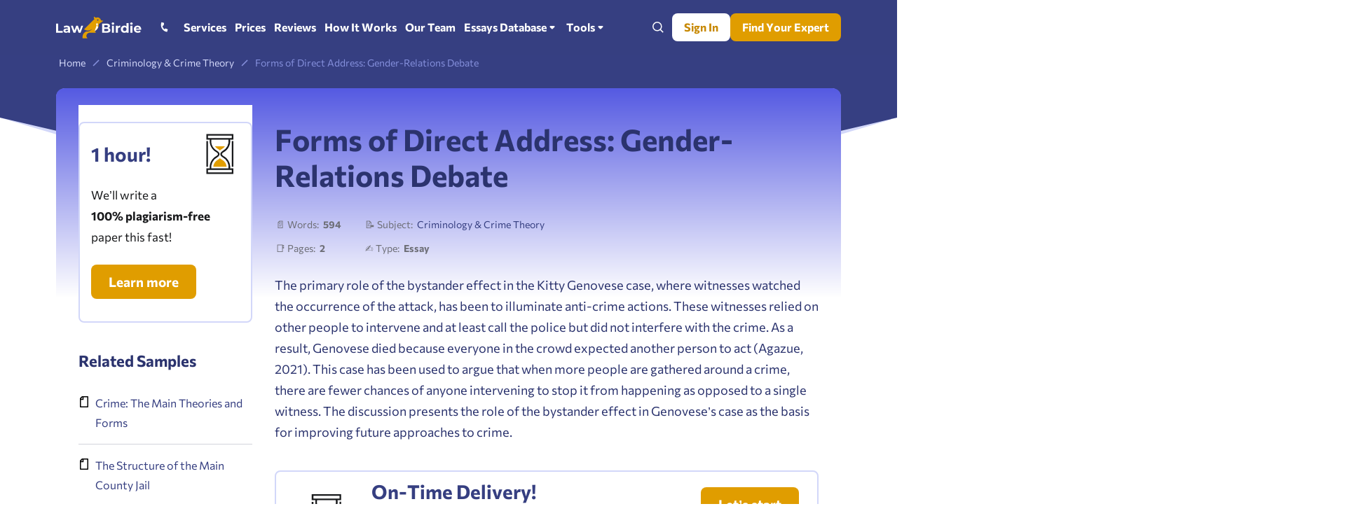

--- FILE ---
content_type: text/html; charset=UTF-8
request_url: https://lawbirdie.com/forms-of-direct-address-gender-relations-debate/
body_size: 52595
content:

<!DOCTYPE html>
<html class="no-js no-touch" lang="en-US">
<head prefix="og: http://ogp.me/ns# fb: http://ogp.me/ns#">
<meta charset="UTF-8">
<meta name="viewport" content="width=device-width, initial-scale=1">
<meta http-equiv="X-UA-Compatible" content="IE=edge">
<link
rel="preload"
href="/wp-content/themes/lawbirdie/assets/css/default.css?ver=507ef39f"
as="style">
<link rel="preconnect" href="https://www.googletagmanager.com" crossorigin>
<script>
dataLayer = [];
</script>
<!-- Google Tag Manager -->
<script>(function (w, d, s, l, i) {
w[l] = w[l] || [];
w[l].push({
'gtm.start': new Date().getTime(), event: 'gtm.js'
});
var f = d.getElementsByTagName(s)[0],
j = d.createElement(s),
dl = l != 'dataLayer' ? '&l=' + l : '';
j.async = true;
j.src =
'https://www.googletagmanager.com/gtm.js?id=' + i + dl;
f.parentNode.insertBefore(j, f);
})(window, document, 'script', 'dataLayer', 'GTM-TZ7CC2J');
</script>
<!-- End Google Tag Manager -->
<link rel="icon" href="/favicons/favicon-30x30.svg" type="image/svg+xml">
<link rel="icon" href="/favicons/favicon-48x48.png" sizes="48x48" type="image/png">
<link rel="apple-touch-icon" href="/favicons/apple-touch-icon.png">
<link rel="manifest" href="/favicons/manifest.json">
<meta name="theme-color" content="#363f82">
<script>
try {
if (sessionStorage && sessionStorage.fontLoaded) {
document.documentElement.className += ' font-variable-loaded';
}
} catch (error) {
console.error('You have disabled access to the storage. The site may not function properly. Please enable access to the storage and reload the page. Thank you!');
}
</script>
<style>
@font-face {
font-family: "CommissionerCritical";
font-weight: 100 900;
font-style: normal;
src: url([data-uri]);
}
</style>
<title>Forms of Direct Address: Gender-Relations Debate | Law Paper Example</title>
<meta name='robots' content='max-image-preview:large' >
<link rel="alternate" href="https://lawbirdie.com/forms-of-direct-address-gender-relations-debate/" hreflang="en" >
<link rel="alternate" href="https://lawbirdie.com/es/formas-de-direccion-directa-debate-sobre-las-relaciones-de-genero/" hreflang="es" >
<link rel="alternate" href="https://lawbirdie.com/forms-of-direct-address-gender-relations-debate/" hreflang="x-default" >
<!-- All In One SEO Pack Pro 3.7.1[36745,36818] -->
<!-- Debug String: 2JMJ7L5RSW0YVB/VLWAYKK/YBWK -->
<meta name="description"  content="Law essay sample: The primary role of the bystander effect in the Kitty Genovese case, where witnesses watched the occurrence of the attack, has been to illuminate anti-crime actions." >
<link rel="canonical" href="https://lawbirdie.com/forms-of-direct-address-gender-relations-debate/" >
<!-- All In One SEO Pack Pro -->
<meta property="og:type" content="website">
<meta property="og:title" content="Forms of Direct Address: Gender-Relations Debate | Law Paper Example">
<meta property="og:description" content="Law essay sample: The primary role of the bystander effect in the Kitty Genovese case, where witnesses watched the occurrence of the attack, has been to illuminate anti-crime actions.">
<meta property="og:url" content="https://lawbirdie.com/forms-of-direct-address-gender-relations-debate/">
<meta property="og:site_name" content="LawBirdie">
<meta property="og:image" content="https://lawbirdie.com/wp-content/themes/lawbirdie/images/og-image-lawbirdie.jpg">
<meta property="og:image:type" content="image/jpeg">
<meta property="og:image:width" content="768">
<meta property="og:image:height" content="402">
<meta property="og:image:alt" content="Forms of Direct Address: Gender-Relations Debate | Law Paper Example">
<meta name="twitter:card" content="summary">
<meta name="twitter:title" content="Forms of Direct Address: Gender-Relations Debate | Law Paper Example">
<meta name="twitter:description" content="Law essay sample: The primary role of the bystander effect in the Kitty Genovese case, where witnesses watched the occurrence of the attack, has been to illuminate anti-crime actions.">
<meta name="twitter:url" content="https://lawbirdie.com/forms-of-direct-address-gender-relations-debate/">
<meta name="twitter:image" content="https://lawbirdie.com/wp-content/themes/lawbirdie/images/og-image-lawbirdie.jpg">
<style id="single-critical-styles" >*,*:before,*:after{box-sizing:border-box}body{margin:0;font-family:var(--bs-body-font-family);font-size:var(--bs-body-font-size);font-weight:var(--bs-body-font-weight);line-height:var(--bs-body-line-height);color:var(--bs-body-color);text-align:var(--bs-body-text-align);background-color:var(--bs-body-bg);-webkit-text-size-adjust:100%}hr{margin:1rem 0;color:inherit;background-color:currentColor;border:0;opacity:.25}h6,h4,h3,h2,h1{margin-top:0;margin-bottom:.5rem;font-weight:500;line-height:1.2}h1{font-size:var(--font-size-h1)}h2{font-size:var(--font-size-h2)}h3{font-size:var(--font-size-h3)}h4{font-size:var(--font-size-h4)}h6{font-size:1rem}p{margin-top:0;margin-bottom:1.5rem}ol,ul{padding-left:2rem}ol,ul{margin-top:0;margin-bottom:1rem}ol ol,ul ul{margin-bottom:0}blockquote{margin:0 0 1rem}b{font-weight:bolder}a{color:var(--c-link, var(--blue-500));text-decoration:underline}figure{margin:0 0 1rem}img,svg{vertical-align:middle}table{caption-side:bottom;border-collapse:collapse}th{text-align:inherit;text-align:-webkit-match-parent}thead,tbody,tr,td,th{border-color:inherit;border-style:solid;border-width:0}label{display:inline-block}button{border-radius:0}input,button{margin:0;font-family:inherit;font-size:inherit;line-height:inherit}button{text-transform:none}button,[type=button],[type=submit]{-webkit-appearance:button}::-moz-focus-inner{padding:0;border-style:none}::-webkit-datetime-edit-fields-wrapper,::-webkit-datetime-edit-text,::-webkit-datetime-edit-minute,::-webkit-datetime-edit-hour-field,::-webkit-datetime-edit-day-field,::-webkit-datetime-edit-month-field,::-webkit-datetime-edit-year-field{padding:0}::-webkit-inner-spin-button{height:auto}[type=search]{outline-offset:-2px;-webkit-appearance:textfield}::-webkit-search-decoration{-webkit-appearance:none}::-webkit-color-swatch-wrapper{padding:0}::file-selector-button{font:inherit}::-webkit-file-upload-button{font:inherit;-webkit-appearance:button}.container{width:100%;padding-right:var(--bs-gutter-x, 1rem);padding-left:var(--bs-gutter-x, 1rem);margin-right:auto;margin-left:auto}@media (min-width:576px){.container{max-width:540px}}@media (min-width:768px){.container{max-width:720px}}@media (min-width:992px){.container{max-width:924px}}@media (min-width:1200px){.container{max-width:1152px}}.row{--bs-gutter-x: 2rem;--bs-gutter-y: 0;display:flex;flex-wrap:wrap}.row>*{flex-shrink:0;width:100%;max-width:100%;padding-right:calc(var(--bs-gutter-x)*.5);padding-left:calc(var(--bs-gutter-x)*.5);margin-top:var(--bs-gutter-y)}@media (min-width:768px){.col-md-4{flex:0 0 auto;width:33.33333333%}.col-md-8{flex:0 0 auto;width:66.66666667%}}@media (min-width:992px){.col-lg-3{flex:0 0 auto;width:25%}.col-lg-9{flex:0 0 auto;width:75%}}.d-inline-block{display:inline-block!important}.d-block{display:block!important}.d-grid{display:grid!important}.d-flex{display:flex!important}.d-none{display:none!important}.position-static{position:static!important}.position-relative{position:relative!important}.position-absolute{position:absolute!important}.top-50{top:50%!important}.end-0{right:0!important}.translate-middle-y{transform:translateY(-50%)!important}.border-bottom{border-bottom:1px solid #dee2e6!important}.flex-grow-1{flex-grow:1!important}.flex-shrink-0{flex-shrink:0!important}.gap-1{gap:1rem!important}.gap-4px{gap:4px!important}.gap-8px{gap:8px!important}.justify-content-between{justify-content:space-between!important}.align-items-end{align-items:flex-end!important}.align-items-center{align-items:center!important}.m-0{margin:0!important}.mt-1_5{margin-top:1.5rem!important}.me-auto{margin-right:auto!important}.me-12px{margin-right:12px!important}.mb-0{margin-bottom:0!important}.mb-1_5{margin-bottom:1.5rem!important}.mb-3{margin-bottom:3rem!important}.mb-16px{margin-bottom:16px!important}.mx-n3{margin-right:-3rem!important;margin-left:-3rem!important}.px-3{padding-right:3rem!important;padding-left:3rem!important}.px-8px{padding-right:8px!important;padding-left:8px!important}.px-12px{padding-right:12px!important;padding-left:12px!important}.px-16px{padding-right:16px!important;padding-left:16px!important}.py-4px{padding-top:4px!important;padding-bottom:4px!important}.py-8px{padding-top:8px!important;padding-bottom:8px!important}.py-12px{padding-top:12px!important;padding-bottom:12px!important}.pt-0{padding-top:0!important}.pt-3{padding-top:3rem!important}.pe-0{padding-right:0!important}.pe-5{padding-right:5rem!important}.pb-0{padding-bottom:0!important}.pb-6{padding-bottom:6rem!important}.pb-12px{padding-bottom:12px!important}.pb-32px{padding-bottom:32px!important}.ps-0{padding-left:0!important}.ps-16px{padding-left:16px!important}.fw-bold{font-weight:700!important}.text-center{text-align:center!important}.text-nowrap{white-space:nowrap!important}.border-radius-4px{border-radius:4px!important}@media (min-width:460px){.mx-xm-0{margin-right:0!important;margin-left:0!important}.px-xm-16px{padding-right:16px!important;padding-left:16px!important}}@media (min-width:576px){.d-sm-flex{display:flex!important}.d-sm-none{display:none!important}.align-items-sm-center{align-items:center!important}}@media (min-width:768px){.d-md-block{display:block!important}.d-md-flex{display:flex!important}.d-md-none{display:none!important}.flex-md-row-reverse{flex-direction:row-reverse!important}.mb-md-0{margin-bottom:0!important}.px-md-2{padding-right:2rem!important;padding-left:2rem!important}.pe-md-0{padding-right:0!important}.pe-md-1{padding-right:1rem!important}}@media (min-width:1200px){.d-xl-block{display:block!important}.d-xl-none{display:none!important}.me-xl-12px{margin-right:12px!important}.me-xl-16px{margin-right:16px!important}.ms-xl-auto{margin-left:auto!important}.px-xl-3{padding-right:3rem!important;padding-left:3rem!important}}.visually-hidden{position:absolute!important;width:1px!important;height:1px!important;padding:0!important;margin:-1px!important;overflow:hidden!important;clip:rect(0,0,0,0)!important;white-space:nowrap!important;border:0!important}.collapse:not(.show){display:none}html{font-size:8px}@media (min-width:576px){html{font-size:10px}}@media (min-width:768px){html{font-size:12px}}@media (min-width:992px){html{font-size:14px}}@media (min-width:1200px){html{font-size:16px}}@media (max-width:575.98px){:root{--bs-gutter-x: 20px}.row{--bs-gutter-x: 40px}}@media (min-width:576px){:root{--bs-gutter-x: 1rem}.row{--bs-gutter-x: 2rem}}.row{margin-top:calc(var(--bs-gutter-y)*-1);margin-right:calc(var(--bs-gutter-x)*-.5);margin-left:calc(var(--bs-gutter-x)*-.5)}@media (min-width:576px){.site{display:flex;flex-direction:column;min-height:100vh}}.site__footer{position:relative}@media (min-width:576px){.site__footer{margin-top:auto}}.list-unstyled{padding-left:0;list-style:none}body{font-size:var(--font-size-paragraph-2, 16px);line-height:var(--line-height-paragraph-2, 28px);min-width:360px;overflow-x:hidden;color:var(--blue-600);font-weight:var(--font-weight-regular);font-family:sans-serif;line-height:var(--body-line-height);background-color:var(--white-default)}html.font-critical-loaded body{font-family:CommissionerCritical,sans-serif}html.font-variable-loaded body{font-family:Commissioner,sans-serif}@font-face{font-weight:100 900;font-family:Commissioner;font-style:normal;src:url(/wp-content/themes/lawbirdie/assets/fonts/commissioner-latin-wght-normal-be17b7c09a32c16dafaa.woff2) format("woff2-variations");font-display:swap;unicode-range:U+20-7F,U+A0-FF,U+131,U+152,U+153,U+2BB,U+2BC,U+2C6,U+2DA,U+2DC,U+2000-2057,U+205C-206F,U+2074,U+20AC,U+2122,U+2191,U+2193,U+2212,U+2215,U+FEFF,U+FFFD;font-named-instance:"Regular"}a{text-decoration:none}.link-underline{text-decoration:underline;text-underline-offset:.2em;text-decoration-thickness:1px!important;-webkit-text-decoration-skip-ink:none;text-decoration-skip-ink:none}p,.p1{font-size:var(--font-size-paragraph);line-height:var(--body-line-height);margin-bottom:1.5rem}.p1:last-child{margin-bottom:0}.p3{font-size:var(--font-size-paragraph-3, 14px);line-height:var(--line-height-paragraph-3, 24px)}h1,h2,h3,.h3,h4,.h4{-webkit-font-smoothing:antialiased;-moz-osx-font-smoothing:grayscale;margin-bottom:var(--heading-margin-bottom, 1rem);font-weight:var(--font-weight-bold)}h1{--heading-margin-bottom: 2rem;font-size:var(--font-size-h1);line-height:1.2}h2{--heading-margin-bottom: 1.5rem;font-size:var(--font-size-h2);line-height:var(--heading-line-height)}h3,.h3{--heading-margin-bottom: 1.25rem;font-size:var(--font-size-h3);line-height:var(--heading-line-height)}h4,.h4{font-size:var(--font-size-h4);line-height:1.3}img{display:block;max-width:100%;height:auto;margin:0 auto;font-style:italic;background-repeat:no-repeat;background-size:cover}img:-moz-loading{visibility:hidden}.webkit-scrollbars--table{padding:.5rem 2rem 1.5rem;border:1px solid var(--gray-400);border-radius:8px}@media (min-width:576px){.webkit-scrollbars--table{padding:.5rem 2rem}}.webkit-scrollbars--table .table{width:100%}.webkit-scrollbars--table .table tr{vertical-align:top}.webkit-scrollbars--table .table th,.webkit-scrollbars--table .table td{min-width:calc(var(--minw-table-cell, 160px) + 2rem);padding-top:1.5rem;padding-right:2rem;padding-bottom:1.5rem}.webkit-scrollbars--table .table th:last-child,.webkit-scrollbars--table .table td:last-child{min-width:160px;padding-right:0}.webkit-scrollbars--table .table thead tr{border-bottom:1px solid var(--black-900)}.webkit-scrollbars--table .table tbody tr{border-bottom:1px solid var(--gray-400)}.webkit-scrollbars--table .table tbody tr:last-child{border-bottom:0}.webkit-scrollbars--table .table-responsive{overflow-x:auto}.wp-block-quote{margin-top:3rem;margin-bottom:2.5rem;padding:1.5rem 2rem 2rem;font-style:italic;text-align:center;border:1px solid var(--blue-400);border-radius:8px}.wp-block-quote:before{display:block;width:48px;height:40px;margin:0 auto 1rem;background-image:url("data:image/svg+xml;charset=utf-8,%3Csvg viewBox=%270 0 48 40%27 fill=%27none%27 xmlns=%27http://www.w3.org/2000/svg%27%3E%3Cpath fill-rule=%27evenodd%27 clip-rule=%27evenodd%27 d=%27M22.015 36.783c-2.18-2.95-3.515-6.919-3.515-11.283 0-3.505.86-6.754 2.329-9.427a12.168 12.168 0 0 0-3.855-1.633c.37-1.928 1.149-3.856 2.335-5.783 1.187-1.928 2.447-3.522 3.782-4.782L19.087.315a62.58 62.58 0 0 0-6.896 5.005 40.976 40.976 0 0 0-5.784 6.117 29.578 29.578 0 0 0-3.893 7.229c-.964 2.52-1.446 5.263-1.446 8.229 0 1.78.334 3.448 1.001 5.005a14.052 14.052 0 0 0 2.67 4.114 14.536 14.536 0 0 0 4.004 2.67c1.557.666 3.226 1 5.005 1 1.78 0 3.448-.334 5.005-1 1.236-.506 2.323-1.14 3.262-1.9Z%27 fill=%27%234E58A9%27/%3E%3Cpath d=%27M45.624 31.896a11.49 11.49 0 0 0 1.112-5.004c0-2.966-.927-5.598-2.78-7.896-1.854-2.373-4.19-3.893-7.008-4.56.371-1.928 1.15-3.855 2.336-5.783 1.187-1.927 2.447-3.521 3.782-4.782L39.062.313a62.58 62.58 0 0 0-6.896 5.004 40.977 40.977 0 0 0-5.784 6.117 29.58 29.58 0 0 0-3.893 7.228c-.964 2.52-1.446 5.264-1.446 8.23 0 1.779.334 3.447 1.001 5.004a14.053 14.053 0 0 0 2.67 4.115 14.536 14.536 0 0 0 4.004 2.669c1.557.667 3.225 1 5.005 1 1.78 0 3.448-.333 5.005-1 1.631-.667 3.003-1.557 4.115-2.67a13.013 13.013 0 0 0 2.781-4.114Z%27 fill=%27%234E58A9%27/%3E%3C/svg%3E");background-repeat:no-repeat;background-position:center;background-size:contain;content:""}.wp-block-quote p{font-size:var(--font-size-paragraph-2, 16px);line-height:var(--line-height-paragraph-2, 28px);margin-bottom:1rem}@media (min-width:576px){.wp-block-quote p{margin-bottom:16px}}.wp-block-quote cite{font-size:var(--font-size-paragraph-2, 16px);line-height:var(--line-height-paragraph-2, 28px);font-weight:var(--font-weight-bold);font-style:normal}.typography-content{--c-link: var(--brown-600);--c-link-hover: var(--blue-400);word-wrap:break-word;word-break:break-word}.typography-content h2{margin-top:3rem}.typography-content h3{margin-top:2.5rem}.typography-content ol,.typography-content ul{list-style:none;margin-bottom:1.5rem;padding-left:1em;font-size:var(--font-size-paragraph-2)}.typography-content ol li,.typography-content ul li{font-size:var(--font-size-paragraph);line-height:var(--body-line-height);position:relative;margin-bottom:.5rem;margin-left:12px;padding-left:1rem}.typography-content ol li:last-child,.typography-content ul li:last-child{margin-bottom:0}.typography-content ol li:before,.typography-content ul li:before{position:absolute;top:0;left:0;transform:translate(-100%)}.typography-content ol ol,.typography-content ul ul{margin-top:.5rem;margin-bottom:0}.typography-content ol ol li,.typography-content ul ul li{margin-left:19px}.typography-content ol ol>li:before{color:var(--black-900);font-weight:var(--font-weight-regular);content:counters(item,".") "."}.typography-content ul ul>li:before{background-image:url("data:image/svg+xml;charset=utf-8,%3Csvg xmlns=%27http://www.w3.org/2000/svg%27 width=%2712%27 height=%2712%27 style=%27enable-background:new 0 0 12 12%27 xml:space=%27preserve%27 fill=%27%27%3E%3Ccircle cx=%276%27 cy=%276%27 r=%272%27/%3E%3C/svg%3E")}.typography-content ul>li:before{width:12px;height:12px;margin-top:.5em;background-image:url("data:image/svg+xml;charset=utf-8,%3Csvg xmlns=%27http://www.w3.org/2000/svg%27 width=%2712%27 height=%2712%27 xml:space=%27preserve%27 fill=%27hsl%2841, 100%25, 39%25%29%27%3E%3Cpath d=%27M0 5h12v2H0z%27/%3E%3C/svg%3E");background-repeat:no-repeat;background-position:center;background-size:contain;content:""}.typography-content ol:not(.custom-numbering-proceed){counter-reset:item}.typography-content ol>li:before{color:var(--black-900);font-weight:var(--font-weight-bold);content:counter(item) ".";counter-increment:item}.typography-content .toc__root-ol{font-size:var(--font-size-paragraph);line-height:var(--body-line-height)}.typography-content .toc__root-ol ol{margin-bottom:0}.typography-content .toc__root-ol ol li{margin-bottom:.5rem}@media (max-width:575.98px){.typography-content .toc__root-ol ol li{margin-bottom:1rem}}.typography-content .toc__root-ol ol li:last-child{margin-bottom:0}.typography-content .toc__root-ol ol li:before{color:var(--black-900)}.typography-content .toc__root-ol ol li a{--c-link: var(--blue-500);--c-link-hover: var(--brown-600)}.typography-content figure{margin-bottom:1.5rem}.typography-content .bnr{margin:2.5rem 0 2rem}:root{--outline-color: var(--green-700);--outline-offset: 2px}.lazy-bg.loaded{animation:fade-in .2s var(--animation-timing-function)}.fwc{width:3ch}.button{display:inline-flex;align-items:center;padding:0;color:var(--button-color, var(--white-default));font-weight:var(--font-weight-bold);font-family:var(--font-family-secondary);line-height:1;white-space:nowrap;background-color:var(--button-background-color, transparent);border:1px solid var(--button-border-color, transparent);border-radius:8px}.button--white{--button-color: var(--brown-600);--button-color--hover: var(--red-500);--button-background-color: var(--white-default);--button-background-color--hover: var(--white-default)}.button--brown-500{--button-background-color: var(--brown-500);--button-background-color--hover: var(--red-500)}.button--outline-blue{--button-border-color: var(--blue-500);--button-border-color--hover: var(--blue-700);--button-color: var(--blue-500);--button-color--hover: var(--white-default);--button-background-color: transparent;--button-background-color--hover: var(--blue-700);border:2px solid var(--button-border-color, transparent)}.button--small{height:40px;padding:0 16px;font-size:16px}.button--bnr-medium{height:49px;padding:0 24px;font-size:19px}.button-link{display:inline-flex;align-items:center;padding:0;color:var(--button-color, var(--blue-600));font-weight:var(--font-weight-bold);font-size:14px;line-height:1.65;white-space:nowrap;background-color:#0000;border:none;border-radius:4px}.button-link--blue-300{--button-color: var(--blue-300);--button-color--hover: var(--brown-600)}.icon-bg{display:block;width:var(--icon-bg-size, 1rem);height:var(--icon-bg-size, 1rem);background-repeat:no-repeat;background-position:center;background-size:contain}.icon-bg--hourglass{background-image:url(/wp-content/themes/lawbirdie/assets/images/hourglass-8a53cb03183cabe3918c.svg)}.icon-bg--96px{--icon-bg-size: 96px}.header{position:relative;background-color:var(--blue-500)}@media (max-width:1199.98px){.header{padding:16px 0}}.burger{position:relative;flex:0 0 auto;align-items:center;justify-content:center;width:40px;height:40px;padding:0;color:var(--white-default);background:none;border:0;border-radius:4px;outline-offset:0}.burger__stripe{stroke-width:5}.burger__stripe:first-child{stroke-dasharray:60 207}.burger__stripe:nth-child(2){stroke-dasharray:60 60}.burger__stripe:last-child{stroke-dasharray:60 207}.logo{--outline-offset: 4px}.logo__img{width:122px}@media (max-width:575.98px){.logo__img{width:32px;height:32px}}@media (min-width:576px)and (max-width:767.98px){.header-navbar{--header-navbar-width: 55vw}}@media (min-width:768px)and (max-width:991.98px){.header-navbar{--header-navbar-width: 50vw}}@media (min-width:992px)and (max-width:1199.98px){.header-navbar{--header-navbar-width: 40vw}}@media (min-width:1200px){.header-navbar{margin-right:auto}}@media (max-width:1199.98px){.header-navbar{position:fixed;top:calc(72px + var(--wp-admin--admin-bar--height, 0px));bottom:0;left:0;z-index:100;width:100vw;padding-left:64px;background-color:#0000;transform:translate(100%);visibility:hidden}.header-navbar__inner{display:flex;flex-direction:column;width:var(--header-navbar-width, 340px);max-width:100%;height:100%;margin-left:auto;padding:16px 5px 0 20px;background-color:var(--blue-500);transform:translate(10%);opacity:0}.header-navbar__inner>*{padding-right:15px}}.header-phone__button{display:grid;place-items:center;padding:8px;color:var(--button-color, var(--white-default));background-color:#0000;border:none;border-radius:4px;outline-offset:0}.header-phone .dropdown-nav{transform:translate3d(0,36px,0)!important}@media (max-width:1199.98px){.header-phone .dropdown-nav{top:50%!important;bottom:auto!important;left:0!important;transform:translate(-105%,-50%)!important}}.header-phone .header-phone__item{font-size:var(--font-size-paragraph-3, 14px);line-height:var(--line-height-paragraph-3, 24px)}@media (max-width:1199.98px){.header-phone .header-phone__item{padding:4px 8px}}.header-search{position:relative;align-items:center}.header-search__form-wrapper{position:absolute;right:44px;width:calc(var(--header-search-width, 200px) - var(--loged-in-delta, 0px));visibility:hidden;opacity:0}@media (min-width:768px){.header-search__form-wrapper{--header-search-width: 350px}}@media (min-width:992px){.header-search__form-wrapper{--header-search-width: 410px}}@media (min-width:1200px){.header-search__form-wrapper{--header-search-width: 680px}}.header-search__form-wrapper.collapse{display:block}.header-search__form{display:flex;gap:8px;align-items:center;padding:6px 10px;background-color:var(--white-default);border:1px solid var(--blue-300);border-radius:8px}.header-search__input-wrap{display:flex;gap:8px;align-items:center;width:100%}.header-search__input{display:block;width:100%;padding:0;color:var(--blue-600);font-size:16px;line-height:28px;background-color:#0000;border:0;outline:none;-webkit-appearance:none}.header-search__submit{display:flex;padding:3px;color:var(--blue-600);background-color:#0000;border:0;border-radius:4px;opacity:.8}.header-search__toggle{position:relative;padding:12px;color:var(--toggle-color, var(--white-default));background-color:#0000;border:0;border-radius:4px;outline-offset:0}.header-search__toggle-open,.header-search__toggle-close{display:flex;align-items:center;justify-content:center;width:100%;height:100%}.header-search__toggle-close{position:absolute;top:0;left:0;opacity:0}.mobile-search__form{position:relative;z-index:1;width:100%}.mobile-search__input{width:100%;padding:7px 10px;color:var(--black-default);font-size:16px;line-height:28px;border:1px solid var(--blue-300);border-radius:8px;outline:none}.mobile-search__submit{display:grid;padding:8px;color:var(--blue-200);background-color:#0000;border:none;place-items:center}.main-menu{overflow-anchor:auto}.main-menu__list{display:grid;margin:0;padding-left:0;list-style:none}.main-menu__item{position:relative}.main-menu__link{font-size:var(--font-size-paragraph-2, 16px);line-height:var(--line-height-paragraph-2, 28px);--menu-link-color: var(--white-default);--menu-link-color__hover: var(--blue-200);--menu-link-color__active: var(--brown-400);display:inline-flex;gap:4px;align-items:center;padding:0;color:var(--menu-link-color);font-weight:var(--font-weight-bold);white-space:nowrap;background:none;border:none;border-radius:4px}.main-menu__link:before{position:absolute;top:0;left:0;width:100%;height:2px;background-color:currentColor;transform:scaleX(0);transform-origin:right;content:""}@media (max-width:1199.98px){.main-menu{height:100%;margin-bottom:16px;overflow-y:auto;overflow-anchor:auto}.main-menu__link{padding:12px 0}.main-menu__item:first-child .main-menu__link{padding-top:0}.main-menu__item:last-child .main-menu__link{padding-bottom:0}}@media (min-width:1200px){.main-menu__list{grid-auto-flow:column;gap:12px}.main-menu__item{padding:24px 0}}@media (max-width:1199.98px){.mega-menu{display:none;padding-top:16px;position:relative!important;transform:none!important}.mega-menu__list{list-style:none;display:grid;gap:16px;padding-left:16px}.mega-menu__link{color:var(--white-default);font-weight:var(--font-weight-medium);font-size:14px;line-height:1.65;white-space:nowrap}}@media (min-width:1200px){.mega-menu{position:absolute;inset:0 auto auto 0;z-index:41;display:flex;justify-content:center;width:100%;font-size:14px;background-color:var(--white-default);box-shadow:0 20px 30px -10px var(--black-default-alpha-008);transform:translate3d(0,72px,0)!important;visibility:hidden;opacity:0}.mega-menu__list{padding-left:0;list-style:none;column-count:4;column-gap:16px;grid-template-columns:repeat(4,1fr);gap:0 16px;width:100%;max-width:1152px;margin:0;padding:16px var(--bs-gutter-x, 1rem)}.mega-menu__link{display:inline-flex;padding:8px 12px;color:var(--black-default);font-weight:var(--font-weight-bold);font-size:14px;line-height:1.6;white-space:nowrap;border-radius:4px}}@media (max-width:1199.98px){.submenu{display:none;padding-top:16px;position:relative!important;transform:none!important}.submenu__list{list-style:none;display:grid;gap:16px;padding-left:16px}.submenu__link{color:var(--white-default);font-weight:var(--font-weight-medium);font-size:14px;line-height:1.65;white-space:nowrap}}@media (min-width:1200px){.submenu{position:absolute;z-index:42;min-width:160px;background-color:var(--white-default);border-radius:8px;box-shadow:0 4px 8px 0 var(--black-default-alpha-008);visibility:hidden;opacity:0;inset:0 auto auto 0;transform:translate3d(0,56px,0)!important}.submenu__list{list-style:none;margin:0;padding:4px}.submenu__link{display:inline-flex;padding:8px 12px;color:var(--black-default);font-weight:var(--font-weight-bold);font-size:14px;line-height:1.6;white-space:nowrap;border-radius:4px;display:block}}.dropdown-nav{position:absolute;z-index:42;min-width:160px;background-color:var(--white-default);border-radius:8px;box-shadow:0 4px 8px 0 var(--black-default-alpha-008);visibility:hidden;opacity:0;inset:0 auto auto 0}.dropdown-nav__list{list-style:none;margin:0;padding:4px}.dropdown-nav__item{display:inline-flex;padding:8px 12px;color:var(--black-default);font-weight:var(--font-weight-bold);font-size:14px;line-height:1.6;white-space:nowrap;border-radius:4px}.footer a{--c-link: var(--gray-200);--c-link-hover: var(--brown-400)}.footer-langs-switcher .dropdown-item-text{color:var(--brown-600)}.footer-langs-switcher .dropdown-item{--c-link: var(--blue-600);--c-link-hover: var(--brown-400)}.footer-langs-switcher .dropdown-menu{position:absolute;color:var(--blue-600)}.footer-langs-switcher .dropdown-menu:not(.show){display:none;visibility:hidden;opacity:0}.breadcrumbs{overflow:hidden;color:var(--blue-300);font-size:14px;line-height:24px;white-space:nowrap;text-overflow:ellipsis}.breadcrumbs [typeof=ListItem]{padding:2px 4px}.breadcrumbs a{color:var(--breadcrumbs-link, var(--blue-200))}.breadcrumbs-separator{display:inline-block;width:10px;height:10px;margin-right:6px;margin-left:6px;background-image:url("data:image/svg+xml;charset=utf-8,%3Csvg xmlns=%27http://www.w3.org/2000/svg%27 viewBox=%270 0 10 10%27 xml:space=%27preserve%27 stroke=%27hsl%28233, 55%25, 69%25%29%27%3E%3Cpath fill=%27none%27 stroke-width=%271.5%27 d=%27m1 9 8-8%27/%3E%3C/svg%3E");background-repeat:no-repeat;background-position:center}.cookie-popup{position:fixed;bottom:0;left:0;z-index:42;width:100%;background-color:var(--red-100-alpha-093)}.cookie-popup__inner{display:flex;align-items:center;justify-content:center;margin:0 auto;padding:8px 0}.cookie-popup__icon,.cookie-popup__button{flex-shrink:0}.cookie-popup__icon{margin-right:12px}.cookie-popup__image-pic{display:none;width:auto;height:24px}@media (min-width:768px){.cookie-popup__image-pic{display:block}}.cookie-popup__button{margin-left:16px}.cookie-popup__text{font-size:var(--font-size-paragraph-3, 14px);line-height:var(--line-height-paragraph-3, 24px)}.cookie-popup__link{color:var(--blue-700)}.site__content{background-image:url("data:image/svg+xml;charset=utf-8,%3Csvg xmlns=%27http://www.w3.org/2000/svg%27 fill=%27none%27 viewBox=%270 0 1360 256%27 preserveAspectRatio=%27none%27%3E %3Cpath fill=%27%23D2D7F9%27 d=%27M0 .01h1360v96l-824 160-536-160v-96Z%27/%3E %3Cpath fill=%27%23D2D7F9%27 d=%27M1360 .01H0v96l824 160 536-160v-96Z%27/%3E %3Cpath fill=%27%23363F82%27 d=%27M0 .01h1360v96l-680 160-680-160v-96Z%27/%3E %3C/svg%3E");background-repeat:no-repeat;background-position:top;background-size:100% 150px}@media (min-width:768px){.site__content{background-size:100% 240px}}:root{--footer-height: 600px}input[type=search]::-webkit-search-cancel-button{display:none}:root{--animation-timing-function: cubic-bezier(.33, 1, .68, 1)}.gradient-border{position:relative}.gradient-border:before{--mask: linear-gradient(to bottom, #fff 0%, #fff 0%) padding-box, linear-gradient(to bottom, #fff 0%, #fff 0%);position:absolute;width:100%;height:100%;background:linear-gradient(to bottom,var(--blue-700) 0,var(--white-default) var(--gradient-height, 100%)) border-box;border:1px solid rgba(0,0,0,0);border-bottom:none;border-radius:12px;content:"";mask:var(--mask);mask-composite:exclude}@media (max-width:459.98px){.gradient-border--intro:before{display:none}}.gradient-border--min{--gradient-height: 10%}:root{--body-line-height: 28px;--paragraph-text-unit: 17px;--heading-scale-ratio: 1.16;--heading-line-height: 1.2;--font-family-default: Commissioner, sans-serif;--font-weight-bold: 700;--font-weight-medium: 500;--font-weight-regular: 400}@media (min-width:576px){:root{--heading-scale-ratio: 1.19}}@media (min-width:992px){:root{--body-line-height: 30px;--heading-scale-ratio: 1.24;--paragraph-text-unit: 18px}}html{--font-size-paragraph: var(--paragraph-text-unit);--font-size-h0: calc(calc(calc(calc(calc(var(--paragraph-text-unit) * var(--heading-scale-ratio)) * var(--heading-scale-ratio)) * var(--heading-scale-ratio)) * var(--heading-scale-ratio)) * var(--heading-scale-ratio));--font-size-h1: calc(calc(calc(calc(var(--paragraph-text-unit) * var(--heading-scale-ratio)) * var(--heading-scale-ratio)) * var(--heading-scale-ratio)) * var(--heading-scale-ratio));--font-size-h2: calc(calc(calc(var(--paragraph-text-unit) * var(--heading-scale-ratio)) * var(--heading-scale-ratio)) * var(--heading-scale-ratio));--font-size-h3: calc(calc(var(--paragraph-text-unit) * var(--heading-scale-ratio)) * var(--heading-scale-ratio));--font-size-h4: calc(var(--paragraph-text-unit) * var(--heading-scale-ratio));--font-size-h5: var(--paragraph-text-unit)}.form-control-clear{display:flex;width:24px;height:24px;color:var(--gray-700);background-color:var(--blue-100);border-radius:100%}.bnr--content,.bnr--tool-topic,.bnr--tool-above,.bnr--search{display:grid;gap:16px;align-content:flex-start;justify-items:center;padding:12px 24px 16px;text-align:center}@media (min-width:576px){.bnr--content,.bnr--tool-topic,.bnr--tool-above,.bnr--search{grid-template-columns:var(--_grid-size) 1fr;gap:24px 16px;justify-items:flex-start;text-align:left}}@media (min-width:992px){.bnr--content,.bnr--tool-topic,.bnr--tool-above,.bnr--search{grid-template-columns:var(--_grid-size) 1fr max-content}}@media (min-width:1200px){.bnr--content,.bnr--tool-topic,.bnr--tool-above,.bnr--search{align-items:center}}.bnr--content .bnr__btn-wrap,.bnr--tool-topic .bnr__btn-wrap,.bnr--tool-above .bnr__btn-wrap,.bnr--search .bnr__btn-wrap{display:grid;gap:8px;align-content:flex-start;align-self:center;justify-items:center;padding-top:8px;padding-left:0}@media (min-width:576px){.bnr--content .bnr__btn-wrap,.bnr--tool-topic .bnr__btn-wrap,.bnr--tool-above .bnr__btn-wrap,.bnr--search .bnr__btn-wrap{grid-column:span 2;grid-template-columns:repeat(2,auto);justify-self:center;padding:0}}@media (min-width:992px){.bnr--content .bnr__btn-wrap,.bnr--tool-topic .bnr__btn-wrap,.bnr--tool-above .bnr__btn-wrap,.bnr--search .bnr__btn-wrap{grid-column:3/3;grid-template-columns:1fr;padding-top:0;padding-left:8px}}@media (min-width:768px){.related-posts--default .related-posts__link{position:relative;z-index:1;display:flex;margin-bottom:0;padding-top:1rem;padding-bottom:1rem;padding-left:calc(16px + .5rem)}.related-posts--default .related-posts__link:before,.related-posts--default .related-posts__link:after{position:absolute;top:1rem;left:0;display:block;flex-shrink:0;width:16px;height:20px;background-repeat:no-repeat;background-position:2px 4px;background-size:12px 16px;opacity:0;content:""}.related-posts--default .related-posts__link:before{background-image:url("data:image/svg+xml;charset=utf-8,%3Csvg xmlns=%27http://www.w3.org/2000/svg%27 viewBox=%270 0 12 16%27 xml:space=%27preserve%27 fill=%27hsl%28233, 41%25, 36%25%29%27%3E%3Cpath d=%27M11 0H3.4c-.2 0-.5.1-.7.3L.3 2.7c-.2.2-.3.4-.3.7V15c0 .6.4 1 1 1h10c.6 0 1-.4 1-1V1c0-.6-.4-1-1-1zM1.5 3.6l2.1-2.1h.1v2.3H1.5v-.2zm9 10.9h-9V5.3h3.8V1.5h5.3v13z%27/%3E%3C/svg%3E");opacity:1}.related-posts--default .related-posts__link:after{background-image:url("data:image/svg+xml;charset=utf-8,%3Csvg xmlns=%27http://www.w3.org/2000/svg%27 viewBox=%270 0 12 16%27 xml:space=%27preserve%27 fill=%27hsl%2841, 100%25, 39%25%29%27%3E%3Cpath d=%27M11 0H3.4c-.2 0-.5.1-.7.3L.3 2.7c-.2.2-.3.4-.3.7V15c0 .6.4 1 1 1h10c.6 0 1-.4 1-1V1c0-.6-.4-1-1-1zM1.5 3.6l2.1-2.1h.1v2.3H1.5v-.2zm9 10.9h-9V5.3h3.8V1.5h5.3v13z%27/%3E%3C/svg%3E")}.related-posts--default .related-posts__link:hover:before{opacity:0}.related-posts--default .related-posts__link:hover:after{opacity:1}}.webkit-scrollbars ::-webkit-scrollbar{width:6px;height:6px}.webkit-scrollbars ::-webkit-scrollbar-corner{background:#0000}.webkit-scrollbars ::-webkit-scrollbar-button{width:0;height:0}.webkit-scrollbars ::-webkit-scrollbar-track{background-color:var(--c-scrollbar-track, var(--blue-100));border:0;border-radius:3px}.webkit-scrollbars ::-webkit-scrollbar-thumb{background-color:var(--c-scrollbar-thumb, var(--blue-300));border:0;border-radius:3px}.webkit-scrollbars ::-webkit-scrollbar-thumb:active,.webkit-scrollbars ::-webkit-scrollbar-thumb:hover{background-color:var(--c-scrollbar-thumb-hover, var(--blue-400))}.select2-hidden-accessible{position:absolute!important;width:1px!important;height:1px!important;padding:0!important;margin:-1px!important;overflow:hidden!important;clip:rect(0,0,0,0)!important;white-space:nowrap!important;border:0!important}@media (min-width:768px){:root{--carousel-max-height: 783px}}@media (min-width:992px){:root{--carousel-max-height: 807px}}@media (min-width:1200px){:root{--carousel-max-height: 825px}}.select2-hidden-accessible{border:0!important;clip:rect(0 0 0 0)!important;clip-path:inset(50%)!important;height:1px!important;overflow:hidden!important;padding:0!important;position:absolute!important;width:1px!important;white-space:nowrap!important}@media (min-width:768px){.related-posts--default .related-posts__link{position:relative;z-index:1;display:flex;margin-bottom:0;padding-top:1rem;padding-bottom:1rem;padding-left:calc(16px + .5rem)}.related-posts--default .related-posts__link:before,.related-posts--default .related-posts__link:after{position:absolute;top:1rem;left:0;display:block;flex-shrink:0;width:16px;height:20px;background-repeat:no-repeat;background-position:2px 4px;background-size:12px 16px;opacity:0;content:""}.related-posts--default .related-posts__link:before{background-image:url("data:image/svg+xml;charset=utf-8,%3Csvg xmlns=%27http://www.w3.org/2000/svg%27 viewBox=%270 0 12 16%27 xml:space=%27preserve%27 fill=%27hsl%28233, 41%25, 36%25%29%27%3E%3Cpath d=%27M11 0H3.4c-.2 0-.5.1-.7.3L.3 2.7c-.2.2-.3.4-.3.7V15c0 .6.4 1 1 1h10c.6 0 1-.4 1-1V1c0-.6-.4-1-1-1zM1.5 3.6l2.1-2.1h.1v2.3H1.5v-.2zm9 10.9h-9V5.3h3.8V1.5h5.3v13z%27/%3E%3C/svg%3E");opacity:1}.related-posts--default .related-posts__link:after{background-image:url("data:image/svg+xml;charset=utf-8,%3Csvg xmlns=%27http://www.w3.org/2000/svg%27 viewBox=%270 0 12 16%27 xml:space=%27preserve%27 fill=%27hsl%2841, 100%25, 39%25%29%27%3E%3Cpath d=%27M11 0H3.4c-.2 0-.5.1-.7.3L.3 2.7c-.2.2-.3.4-.3.7V15c0 .6.4 1 1 1h10c.6 0 1-.4 1-1V1c0-.6-.4-1-1-1zM1.5 3.6l2.1-2.1h.1v2.3H1.5v-.2zm9 10.9h-9V5.3h3.8V1.5h5.3v13z%27/%3E%3C/svg%3E")}.related-posts--default .related-posts__link:hover:before{opacity:0}.related-posts--default .related-posts__link:hover:after{opacity:1}}.sidebar-widget{margin-bottom:2.5rem}.sidebar-widget:last-child{margin-bottom:0}.sidebar-widget:first-child{margin-top:0}.sidebar-widget--sticky{position:sticky;top:0;z-index:40}.sidebar-widget--abn{margin-top:-1.5rem!important;padding-top:1.5rem;background-color:var(--white-default)}.related-posts--companies{--subjects-visible-rows: 5;--subjects-visible-rows--sidebar: 10;--subject-item-height: 46px;--subject-item-color: var(--blue-500);--subject-item-color--hover: var(--brown-600);--subject-item-color--active: var(--blue-700);--subject-item-border-radius: 5px;--subject-item-border-color: var(--blue-400);--subject-item-border-color--hover: var(--brown-600);--subject-item-border-color--active: var(--blue-700);--subject-item-background-color: var(--white-default);--subject-item-background-color--hover: var(--white-default);--subject-item-background-color--active: var(--white-default);--subject-count-color: var(--blue-300);--subject-count-color--hover: var(--brown-600);--subject-count-color--active: var(--blue-700);--subject-count-border-color: var(--white-default);--subject-count-border-color--hover: var(--white-default);--subject-count-border-color--active: var(--white-default);--subject-count-background-color: var(--white-default);--subject-count-background-color--hover: var(--white-default);--subject-count-background-color--active: var(--white-default);--subjects-list-row-gap: 20px;--subjects-list-row-gap--sidebar: 24px}@media (min-width:576px){.related-posts--companies{--subjects-visible-rows: 4}}@media (min-width:992px){.related-posts--companies{--subjects-visible-rows: 3}}.related-posts--companies .related-posts__link{font-size:var(--font-size-paragraph-3, 14px);line-height:var(--line-height-paragraph-3, 24px);position:relative;display:grid;place-items:center;height:var(--subject-item-height);padding:0 24px;color:var(--subject-item-color);font-weight:var(--font-weight-bold);background-color:var(--subject-item-background-color);border:1px solid var(--subject-item-border-color);border-radius:var(--subject-item-border-radius, 8px)}.related-posts--companies .related-posts__link:not(.active):hover{color:var(--subject-item-color)}.related-posts--companies .active.related-posts__link{color:var(--subject-item-color--active);background-color:var(--subject-item-background-color--active);border-color:var(--subject-item-border-color--active)}.related-posts--companies .active.related-posts__link .subjects__count{color:var(--subject-count-color--active);background-color:var(--subject-count-background-color--active);border-color:var(--subject-count-border-color--active)}.related-posts--companies .subjects--sidebar .related-posts__link{place-items:center start}.related-posts{padding-left:0;list-style:none;margin-bottom:0}.related-posts--default .related-posts__item{color:var(--blue-500)}@media (min-width:768px){.related-posts--default .related-posts__item{border-bottom:1px solid var(--gray-400)}.related-posts--default .related-posts__item:last-child{border-bottom:0}.related-posts--default .related-posts__item:last-child .related-posts__link{padding-bottom:0}}.related-posts--default .related-posts__link{font-size:var(--font-size-paragraph-2, 16px);line-height:var(--line-height-paragraph-2, 28px);display:block;margin-bottom:1rem}@media (min-width:768px){.related-posts--default .related-posts__link{position:relative;z-index:1;display:flex;margin-bottom:0;padding-top:1rem;padding-bottom:1rem;padding-left:calc(16px + .5rem)}.related-posts--default .related-posts__link:before,.related-posts--default .related-posts__link:after{position:absolute;top:1rem;left:0;display:block;flex-shrink:0;width:16px;height:20px;background-repeat:no-repeat;background-position:2px 4px;background-size:12px 16px;opacity:0;content:""}.related-posts--default .related-posts__link:before{background-image:url("data:image/svg+xml;charset=utf-8,%3Csvg xmlns=%27http://www.w3.org/2000/svg%27 viewBox=%270 0 12 16%27 xml:space=%27preserve%27 fill=%27hsl%28233, 41%25, 36%25%29%27%3E%3Cpath d=%27M11 0H3.4c-.2 0-.5.1-.7.3L.3 2.7c-.2.2-.3.4-.3.7V15c0 .6.4 1 1 1h10c.6 0 1-.4 1-1V1c0-.6-.4-1-1-1zM1.5 3.6l2.1-2.1h.1v2.3H1.5v-.2zm9 10.9h-9V5.3h3.8V1.5h5.3v13z%27/%3E%3C/svg%3E");opacity:1}.related-posts--default .related-posts__link:after{background-image:url("data:image/svg+xml;charset=utf-8,%3Csvg xmlns=%27http://www.w3.org/2000/svg%27 viewBox=%270 0 12 16%27 xml:space=%27preserve%27 fill=%27hsl%2841, 100%25, 39%25%29%27%3E%3Cpath d=%27M11 0H3.4c-.2 0-.5.1-.7.3L.3 2.7c-.2.2-.3.4-.3.7V15c0 .6.4 1 1 1h10c.6 0 1-.4 1-1V1c0-.6-.4-1-1-1zM1.5 3.6l2.1-2.1h.1v2.3H1.5v-.2zm9 10.9h-9V5.3h3.8V1.5h5.3v13z%27/%3E%3C/svg%3E")}.related-posts--default .related-posts__link:hover:before{opacity:0}.related-posts--default .related-posts__link:hover:after{opacity:1}}.related-posts--companies{display:flex;flex-wrap:wrap;justify-content:center}@media (min-width:768px){.related-posts--companies{flex-direction:column}}.related-posts--companies .related-posts__item{margin-top:1rem}@media (max-width:767.98px){.related-posts--companies .related-posts__item{margin-top:1.5rem;padding-right:.75rem;padding-left:.75rem}}.related-posts--companies .related-posts__item:last-child{margin-bottom:0}@media (min-width:768px){.related-posts--companies .related-posts__link{place-items:center start}}.shareblock__item{display:inline-flex;align-items:center;justify-content:center;width:40px;height:40px;padding:0;background-color:var(--white-default);border:1px solid var(--share-btn-border-c);border-radius:50%;box-shadow:0 0 16px 0 var(--black-default-alpha-004)}.shareblock__item--copy{position:relative}.shareblock__item--copy:before{font-size:var(--font-size-paragraph-3, 14px);line-height:var(--line-height-paragraph-3, 24px);position:absolute;top:-29px;width:max-content;padding:0 8px;color:var(--share-popover-c);font-weight:500;background-color:var(--share-popover-bg-c);border-radius:8px;opacity:0;content:"Link is copied"}.shareblock__item .shareblock-icon{color:var(--share-btn-c)}.shareblock__popover{position:absolute;top:0;left:unset;z-index:1;display:none;padding:6px;background-color:var(--white-default);border-radius:25px;box-shadow:0 6px 16px 0 var(--blue-600-alpha-025),0 0 1px 0 var(--blue-600-alpha-01);transform:translateY(calc(-100% - 6px))}:root{--white-default: hsl(0, 0%, 100%);--black-default: hsl(0, 0%, 0%);--black-900: hsl(223, 5%, 10%);--gray-900: hsl(233, 5%, 15%);--gray-700: hsl(233, 4%, 45%);--gray-500: hsl(233, 4%, 54%);--gray-400: hsl(233, 11%, 84%);--gray-300: hsl(208, 41%, 92%);--gray-200: hsl(233, 14%, 93%);--gray-100: hsl(233, 14%, 97%);--gray-050: hsl(210, 40%, 96%);--blue-900: hsl(232, 45%, 27%);--blue-700: hsl(238, 71%, 61%);--blue-600: hsl(233, 44%, 30%);--blue-500: hsl(233, 41%, 36%);--blue-400: hsl(233, 37%, 48%);--blue-300: hsl(233, 55%, 69%);--blue-200: hsl(233, 75%, 90%);--blue-100: hsl(234, 76%, 95%);--blue-050: hsl(235, 73%, 97%);--brown-700: hsl(40, 100%, 27%);--brown-600: hsl(41, 100%, 39%);--brown-500: hsl(42, 100%, 44%);--brown-400: hsl(42, 93%, 61%);--brown-300: hsl(44, 65%, 83%);--brown-200: hsl(26, 45%, 91%);--brown-100: hsl(44, 82%, 89%);--red-700: hsl(4, 76%, 45%);--red-500H: hsl(7, 81%, 53%);--red-500: #ec5e4b;--red-100: hsl(7, 100%, 95%);--green-700: hsl(155, 90%, 35%);--green-050: hsl(158, 47%, 93%);--white-default-alpha-065: rgba(255, 255, 255, .65);--white-default-alpha-060: rgba(255, 255, 255, .6);--white-default-alpha-05: rgba(255, 255, 255, .5);--black-default-alpha-025: rgba(0, 0, 0, .25);--black-default-alpha-010: rgba(0, 0, 0, .1);--black-default-alpha-008: rgba(0, 0, 0, .08);--black-default-alpha-004: rgba(0, 0, 0, .04);--black-900-alpha-050: rgba(24.225, 24.9475, 26.775, .5);--black-900-alpha-040: rgba(24.225, 24.9475, 26.775, .4);--black-900-alpha-03: rgba(24.225, 24.9475, 26.775, .3);--black-900-alpha-020: rgba(24.225, 24.9475, 26.775, .2);--black-900-alpha-015: rgba(24.225, 24.9475, 26.775, .15);--blue-600-alpha-08: rgba(42.84, 50.694, 110.16, .8);--blue-600-alpha-025: rgba(42.84, 50.694, 110.16, .25);--blue-600-alpha-01: rgba(42.84, 50.694, 110.16, .1);--blue-500-alpha-080: rgba(54.162, 62.9442, 129.438, .8);--blue-500-alpha-05: rgba(54.162, 62.9442, 129.438, .5);--blue-500-alpha-020: rgba(54.162, 62.9442, 129.438, .2);--blue-500-alpha-005: rgba(54.162, 62.9442, 129.438, .05);--blue-400-alpha-020: rgba(77.112, 87.6792, 167.688, .2);--gray-900-alpha-070: rgba(36.3375, 36.78375, 40.1625, .7);--red-100-alpha-093: rgba(255, 232.475, 229.5, .93)}.bg-color-white-default{background-color:var(--white-default)}.text-color-white-default{color:var(--white-default)!important}.text-color-black-900{color:var(--black-900)!important}.text-color-blue-500{color:var(--blue-500)!important}.text-color-brown-500{color:var(--brown-500)!important}.border-color-blue-400{border-color:var(--blue-400)!important}.webkit-scrollbars ::-webkit-scrollbar{width:6px;height:6px}.webkit-scrollbars ::-webkit-scrollbar-corner{background:#0000}.webkit-scrollbars ::-webkit-scrollbar-button{width:0;height:0}.webkit-scrollbars ::-webkit-scrollbar-track{background-color:var(--c-scrollbar-track, var(--blue-100));border:0;border-radius:3px}.webkit-scrollbars ::-webkit-scrollbar-thumb{background-color:var(--c-scrollbar-thumb, var(--blue-300));border:0;border-radius:3px}.webkit-scrollbars ::-webkit-scrollbar-thumb:active,.webkit-scrollbars ::-webkit-scrollbar-thumb:hover{background-color:var(--c-scrollbar-thumb-hover, var(--blue-400))}.webkit-scrollbars--textarea ::-webkit-scrollbar{width:14px}.webkit-scrollbars--textarea ::-webkit-scrollbar-track{background:#0000;border:solid 4px rgba(0,0,0,0);border-radius:16px;box-shadow:inset 0 0 14px 14px var(--c-scrollbar-track, var(--blue-100))}.webkit-scrollbars--textarea ::-webkit-scrollbar-thumb{background:#0000;border:solid 4px rgba(0,0,0,0);border-radius:16px;box-shadow:inset 0 0 14px 14px var(--c-scrollbar-thumb, var(--blue-300))}.webkit-scrollbars--textarea ::-webkit-scrollbar-thumb:hover{background-color:#0000;box-shadow:inset 0 0 14px 14px var(--blue-400)}.webkit-scrollbars--blue-300{--c-scrollbar-thumb: var(--blue-300);--c-scrollbar-track: transparent}.view-more{position:relative;margin-top:1rem;overflow:hidden;font-size:14px;line-height:1.3;text-align:center}.view-more--hidden{display:none}.view-more:before{position:absolute;right:0;bottom:.6em;left:0;display:block;width:100%;height:1px;margin:0 auto;background-color:var(--gray-400);content:""}.view-more,.view-more__btn{background-color:var(--white-default)}.view-more__icon{display:inline-block;margin-left:4px;color:var(--view-more-icon, var(--blue-500));vertical-align:top}.view-more__btn{position:relative;padding:0 8px;color:var(--blue-500);font-weight:var(--font-weight-bold);border:0;outline:none}.view-more__btn:hover,.view-more__btn:focus-visible{--view-more-icon: var(--brown-600);color:var(--brown-600)}.view-more__btn:active{--view-more-icon: var(--brown-700);color:var(--brown-700)}.view-more__btn:not(.collapsed) .view-more__icon{transform:rotate(-180deg)}.toc{margin-bottom:2.5rem;padding:2rem 2rem 2.5rem;background-color:var(--gray-100);border-radius:8px}.article__info{display:grid;gap:1.5rem;margin-bottom:2.5rem}@media (min-width:992px){.article__info{grid-template-columns:465px 1fr;gap:2rem}}@media (min-width:1200px){.article__info{grid-template-columns:546px 1fr}}.article__stat{display:flex;flex-direction:column;align-items:center;justify-content:center}@media (min-width:420.5px){.article__stat{flex-direction:row;justify-content:space-between}}@media (min-width:576px){.article__stat{padding:0 2rem}}@media (min-width:992px){.article__stat{display:block;padding:0}}@media (min-width:1200px){.article__stat{padding:0 1rem}}@media (max-width:420px){.article__author{margin-bottom:10px}}@media (min-width:992px){.article__author{margin-bottom:12px}}.article__thumbnail{height:calc((100vw - 36px)/1.7);overflow:hidden;background-color:var(--gray-200);border-radius:16px}@media (min-width:576px){.article__thumbnail{height:305px}}@media (min-width:768px){.article__thumbnail{height:268px}}@media (min-width:992px){.article__thumbnail{height:280px}}@media (min-width:1200px){.article__thumbnail{height:320px}}.article__thumbnail img{width:100%;height:100%;object-fit:cover}.article__meta{font-size:var(--font-size-paragraph-3, 14px);line-height:var(--line-height-paragraph-3, 24px);width:100%;color:var(--gray-700)}@media (max-width:575.98px){.article__meta{padding-right:1rem}}.article__meta-table tbody{display:grid;grid-template-columns:minmax(95px,120px) minmax(180px,1fr);gap:8px;align-items:flex-start}@media (max-width:575.98px){.article__meta-table tbody{grid-template-columns:auto minmax(180px,1fr);gap:6px 12px}}.article__meta-table tr{display:grid;grid-auto-flow:column;gap:4px;align-items:flex-start;justify-content:flex-start}.article__meta-table th{font-weight:var(--font-weight-regular)}.article__meta-table td{font-weight:var(--font-weight-bold)}.article__meta-table a{color:var(--blue-500);font-weight:var(--font-weight-regular)}.article__meta-table a:hover{color:var(--brown-500)}.article__meta-subjects,.article__meta-topics{overflow:hidden;color:var(--blue-500);white-space:nowrap;text-overflow:ellipsis}.bnr{--_grid-size: 96px;position:relative;z-index:1;display:var(--d-bnr, block);overflow:hidden;background-color:var(--white-default);border:2px solid var(--blue-200);border-radius:8px}.bnr--content,.bnr--search,.bnr--tool-above,.bnr--tool-topic{display:grid;gap:16px;align-content:flex-start;justify-items:center;padding:12px 24px 16px;text-align:center}@media (min-width:576px){.bnr--content,.bnr--search,.bnr--tool-above,.bnr--tool-topic{grid-template-columns:var(--_grid-size) 1fr;gap:24px 16px;justify-items:flex-start;text-align:left}}@media (min-width:992px){.bnr--content,.bnr--search,.bnr--tool-above,.bnr--tool-topic{grid-template-columns:var(--_grid-size) 1fr max-content}}@media (min-width:1200px){.bnr--content,.bnr--search,.bnr--tool-above,.bnr--tool-topic{align-items:center}}.bnr--content .bnr__btn-wrap,.bnr--search .bnr__btn-wrap,.bnr--tool-above .bnr__btn-wrap,.bnr--tool-topic .bnr__btn-wrap{display:grid;gap:8px;align-content:flex-start;align-self:center;justify-items:center;padding-top:8px;padding-left:0}@media (min-width:576px){.bnr--content .bnr__btn-wrap,.bnr--search .bnr__btn-wrap,.bnr--tool-above .bnr__btn-wrap,.bnr--tool-topic .bnr__btn-wrap{grid-column:span 2;grid-template-columns:repeat(2,auto);justify-self:center;padding:0}}@media (min-width:992px){.bnr--content .bnr__btn-wrap,.bnr--search .bnr__btn-wrap,.bnr--tool-above .bnr__btn-wrap,.bnr--tool-topic .bnr__btn-wrap{grid-column:3/3;grid-template-columns:1fr;padding-top:0;padding-left:8px}}.bnr--search{border:none;border-radius:0}@media (min-width:768px)and (max-width:991.98px){.bnr--search{grid-template-columns:var(--_grid-size) 1fr max-content}}@media (min-width:768px)and (max-width:991.98px){.bnr--search .bnr__btn-wrap{grid-column:2/2;justify-self:flex-start}}.bnr--subject{padding-bottom:32px;padding-left:2rem;border-width:0;border-radius:0}.bnr--subject .icon-bg{width:102px;height:102px}@media (min-width:768px){.bnr--subject .icon-bg{width:120px;height:120px}}@media (min-width:768px)and (max-width:991.98px){.bnr--tool-above .bnr__btn-wrap{grid-column:2/2;justify-self:flex-start}}.bnr--tool-in,.bnr--tool-in-small{display:grid;grid-template-columns:var(--_grid-size) 1fr;gap:8px 0;align-items:center;justify-items:flex-start;margin-top:1.5rem;margin-bottom:1.5rem;padding:8px 8px 16px 0;text-align:left}@media (min-width:576px){.bnr--tool-in,.bnr--tool-in-small{grid-template-columns:var(--_grid-size) 1fr max-content;gap:8px;justify-items:flex-start;padding:16px 24px 16px 0;text-align:left}}@media (min-width:992px){.bnr--tool-in,.bnr--tool-in-small{max-width:634px;padding-right:16px;column-gap:6px}}.bnr--tool-in .bnr__btn,.bnr--tool-in-small .bnr__btn{grid-column:2/2;justify-self:flex-start}@media (min-width:576px){.bnr--tool-in .bnr__btn,.bnr--tool-in-small .bnr__btn{grid-column:3/3;margin-left:8px}}@media (min-width:992px){.bnr--tool-in-small{grid-template-columns:var(--_grid-size) 1fr}}@media (min-width:1200px){.bnr--tool-in-small{grid-template-columns:var(--_grid-size) 1fr max-content}}@media (min-width:992px)and (max-width:1199.98px){.bnr--tool-in-small .bnr__btn{grid-column:2/2;justify-self:flex-start;margin-left:0}}@media (min-width:768px){.bnr--tool-topic{grid-template-columns:var(--_grid-size) 1fr max-content}}@media (min-width:768px){.bnr--tool-topic .bnr__btn-wrap{grid-column:2/2;justify-self:flex-start}}@media (min-width:992px){.bnr--tool-topic .bnr__btn-wrap{grid-column:3/3;justify-self:center}}.icon-online{position:relative;flex:0 0 auto;width:8px;height:8px;background-color:var(--blue-500);border-radius:50%;box-shadow:0 0 10px var(--blue-500)}.icon-online:before{position:absolute;top:1px;right:1px;display:block;width:4px;height:4px;background-color:var(--blue-300);border-radius:50%;filter:blur(1.5px);content:""}aside>.bnr{height:100%}.bnr-pill{position:absolute;bottom:100%;left:0;z-index:41;width:100%}.bnr-pill__btn{display:inline-flex;align-items:center;padding:10px 20px;color:var(--white-default);background-color:var(--bg-pill, var(--brown-500));border-radius:8px 8px 0 0}@media (min-width:576px){.bnr-pill__btn{font-size:16px}}.bnr-pill__btn:hover{--bg-pill: var(--brown-600);color:var(--white-default);text-decoration:none}.bnr-pill__btn-text{margin-right:1px;margin-bottom:0}.bnr-pill__btn-icon{margin-left:.5rem}.bnr-pill__btn.fixed{position:fixed;bottom:0;z-index:10}.sidebar-banner{position:relative;display:block;border:2px solid var(--blue-200)}.sidebar-banner,.sidebar-banner:before{border-radius:8px}.sidebar-banner .icon-bg{width:88px;height:88px}.sidebar-banner p{--font-size-paragraph: 17px}</style>
</head>
<body id="singlePost" class="" data-jvc-enabled="">
<!-- Google Tag Manager (noscript) -->
<noscript>
<iframe src="https://www.googletagmanager.com/ns.html?id=GTM-TZ7CC2J"
height="0" width="0" style="display:none;visibility:hidden"></iframe>
</noscript>
<!-- End Google Tag Manager (noscript) -->
<div id="site" class="site">
<div id="site-header" class="site__header d-print-none">
<svg class="d-none" width="0" height="0" xmlns="http://www.w3.org/2000/svg">
<symbol fill="none" viewBox="0 0 24 24" id="langs">
<path stroke="currentColor" stroke-linecap="round" stroke-linejoin="round" stroke-width="1.5" d="M12 3c5 0 9 4 9 9s-4 9-9 9M12 21c-5 0-9-4-9-9s4-9 9-9"></path>
<path stroke="currentColor" stroke-linecap="round" stroke-linejoin="round" stroke-width="1.5" d="M10.2 4.1c-2.9 4.8-2.9 11.1 0 15.9.8 1.4 2.8 1.4 3.7 0 2.9-4.8 2.9-11.1 0-15.9-.9-1.4-2.9-1.4-3.7 0ZM3 12h18"></path>
</symbol>
<symbol fill="none" viewBox="0 0 16 16" id="chevron-white-w16">
<path fill="currentColor" d="m8.7 10.3 2.6-2.6a1 1 0 0 0-.71-1.7H5.4a1 1 0 0 0-.7 1.7l2.58 2.6a1 1 0 0 0 1.42 0Z"></path>
</symbol>
<symbol id="dropdown-arrow-w16" fill="currentColor" viewBox="0 0 16 16">
<path d="m8.7 10.3 2.6-2.6a1 1 0 0 0-.71-1.7H5.4a1 1 0 0 0-.7 1.7l2.58 2.6a1 1 0 0 0 1.42 0Z"/>
</symbol>
<symbol id="phone-w16" fill="currentColor" viewBox="0 0 16 16">
<path d="m12.46 14.6.98-3.65-3.07-1.3-1.9 1.1A8.07 8.07 0 0 1 5.8 6.11l1.9-1.1.4-3.3L4.47.73A10.15 10.15 0 0 0 5 9.67a10.2 10.2 0 0 0 7.46 4.93Z"/>
</symbol>
<symbol id="search-w24" stroke="currentColor" viewBox="0 0 24 24">
<path fill="none" d="m15.6 15.6 7.2 7.2"/>
<circle fill="none" cx="9.6" cy="9.6" r="8.85"/>
</symbol>
<symbol id="search-w16" fill="none" stroke="currentColor" viewBox="0 0 16 16">
<path stroke-width="1.5" d="m11.2 11.2 4 4"/>
<circle cx="6.8" cy="6.8" r="6" stroke-width="1.5"/>
</symbol>
<symbol id="cross-w24" fill="none" stroke="currentColor" viewBox="0 0 24 24">
<path stroke-width="1.5" d="m7.76 16.24 8.48-8.48M16.24 16.24 7.76 7.76"/>
</symbol>
<symbol id="cross-w16" fill="none" stroke="currentColor" viewBox="0 0 16 16">
<path stroke-width="1.5" d="m2 2 12 12M14 2 2 14"/>
</symbol>
<symbol id="arrow-round-w24" fill="currentColor" stroke="currentColor" viewBox="0 0 24 24">
<rect fill="none" width="21.59" height="21.59" x="1.21" y="1.21" rx="10.79"/>
<path stroke="none" fill-rule="evenodd" d="M14.78 9.53a.52.52 0 0 1 0-.72c.2-.2.51-.2.7 0l2.98 3.05c.2.2.2.52 0 .72l-2.98 3.05c-.19.2-.5.2-.7 0a.52.52 0 0 1 0-.72l2.2-2.24H6.53a.44.44 0 1 1 0-.9h10.43l-2.19-2.24Z" clip-rule="evenodd"/>
</symbol>
<symbol id="arrow-round-w32" fill="currentColor" stroke="currentColor" viewBox="0 0 32 32">
<rect fill="none" width="29.12" height="29.12" x="1.44" y="1.45" rx="14.56"/>
<path stroke="none" fill-rule="evenodd" d="M19.71 12.7a.69.69 0 0 1 0-.95.65.65 0 0 1 .94 0l3.96 4.07c.26.26.26.69 0 .95l-3.96 4.07a.65.65 0 0 1-.94 0 .69.69 0 0 1 0-.96l2.92-3H8.73a.6.6 0 1 1 0-1.18h13.9l-2.92-3Z" clip-rule="evenodd"/>
</symbol>
<symbol id="arrow-round-w40" fill="currentColor" stroke="currentColor" viewBox="0 0 40 40">
<rect fill="none" width="36.65" height="36.65" x="1.68" y="1.69" stroke="#2A326D" rx="18.32"/>
<path stroke="none" fill-rule="evenodd" d="M24.64 15.88a.86.86 0 0 1 0-1.2.81.81 0 0 1 1.17 0l4.96 5.09c.32.33.32.87 0 1.2l-4.96 5.08a.81.81 0 0 1-1.17 0 .86.86 0 0 1 0-1.2l3.65-3.74H10.9a.74.74 0 1 1 0-1.48h17.4l-3.66-3.75Z" clip-rule="evenodd"/>
</symbol>
<symbol id="search" stroke="currentColor" viewBox="0 0 20 20">
<path fill="none" stroke-width="1.5" d="m14 14 5 5"/>
<circle fill="none" cx="8.5" cy="8.5" r="7.5" stroke-width="1.5"/>
</symbol>
<symbol id="cross" stroke="currentColor" viewBox="0 0 20 20">
<path fill="none" stroke-width="1.5" d="m6 6 8 8M14 6l-8 8"/>
</symbol>
<symbol id="arrow-right" viewBox="0 0 16 16" fill="none">
<path d="M1.5 8h11M9.5 3.5 14 8l-4.5 4.5" stroke="currentColor" stroke-width="1.5" stroke-linecap="square" stroke-linejoin="round"/>
</symbol>
<symbol viewBox="0 0 320 512" id="chevron-left">
<path fill="currentColor"
d="M224 480a31.87 31.87 0 0 1-22.62-9.38l-192-192a31.99 31.99 0 0 1 0-45.25l192-192a31.99 31.99 0 1 1 45.25 45.26L77.25 256l169.4 169.4A31.99 31.99 0 0 1 224 480z"></path>
</symbol>
<symbol fill="none" viewBox="0 0 20 20" id="copied">
<path fill="currentColor" fill-rule="evenodd"
d="M5 3.13h5c1.04 0 1.88.83 1.88 1.87h1.87A3.75 3.75 0 0 0 10 1.25H5A3.75 3.75 0 0 0 1.25 5v5A3.75 3.75 0 0 0 5 13.75v-1.88A1.88 1.88 0 0 1 3.12 10V5c0-1.04.84-1.88 1.88-1.88Z"
clip-rule="evenodd"></path>
<path fill="currentColor" fill-rule="evenodd"
d="M15 8.13h-5c-1.04 0-1.88.83-1.88 1.87v5c0 1.04.84 1.88 1.88 1.88h5c1.04 0 1.88-.84 1.88-1.88v-5c0-1.04-.84-1.88-1.88-1.88Zm-5-1.88A3.75 3.75 0 0 0 6.25 10v5A3.75 3.75 0 0 0 10 18.75h5A3.75 3.75 0 0 0 18.75 15v-5A3.75 3.75 0 0 0 15 6.25h-5Z"
clip-rule="evenodd"></path>
</symbol>
<symbol fill="none" viewBox="0 0 20 20" id="share-cite">
<path fill="currentColor"
d="M8.31 5.18a8.1 8.1 0 0 0-1.97 2.44c-.46.9-.7 1.72-.7 2.47.21-.1.5-.14.86-.14a2.36 2.36 0 0 1 2.43 2.43c0 .78-.27 1.4-.81 1.9-.52.48-1.17.72-1.97.72-.88 0-1.57-.25-2.08-.76a2.67 2.67 0 0 1-.74-1.93c0-1.53.3-2.91.89-4.15a7.62 7.62 0 0 1 2.43-2.9c.2-.18.52-.26.93-.26.33 0 .58.06.73.18Zm6.9 0a8.1 8.1 0 0 0-1.96 2.44c-.46.9-.7 1.72-.7 2.47.2-.1.5-.14.85-.14a2.36 2.36 0 0 1 2.43 2.43c0 .78-.27 1.4-.8 1.9-.52.48-1.18.72-1.97.72-.88 0-1.57-.25-2.09-.76a2.67 2.67 0 0 1-.73-1.93c0-1.53.3-2.91.89-4.15a7.62 7.62 0 0 1 2.43-2.9c.2-.18.51-.26.92-.26.34 0 .58.06.74.18Z"></path>
</symbol>
<symbol fill="none" viewBox="0 0 80 90" id="share-share">
<path fill="currentColor"
d="M65 60c-3.44 0-6.6 1.17-9.12 3.11l-26.1-15.66c.13-.8.22-1.61.22-2.45 0-.84-.09-1.65-.22-2.46l26.1-15.65a15 15 0 1 0-5.66-9.43L24.12 33.1a15 15 0 1 0 0 23.77l26.1 15.66A15 15 0 1 0 65 60z"></path>
</symbol>
<symbol fill="none" viewBox="0 0 20 20" id="share-print">
<path fill="currentColor"
d="M5.5 4.04c0-.41.16-.8.44-1.09.28-.29.66-.45 1.06-.45h6c.4 0 .78.16 1.06.45.28.29.44.68.44 1.09v3.59h-9v-3.6ZM4 8.65c-.4 0-.78.17-1.06.45-.28.3-.44.68-.44 1.1v4.1c0 .4.16.8.44 1.08.28.3.66.45 1.06.45h.5v-4.1h11v4.1h.5c.4 0 .78-.16 1.06-.45.28-.29.44-.68.44-1.09v-4.1c0-.4-.16-.8-.44-1.09A1.48 1.48 0 0 0 16 8.65H4Z"></path>
<path fill="currentColor" d="M5 12.5h10v5H5v-5Z"></path>
</symbol>
<symbol id="down" viewBox="0 0 14 9" fill="none">
<path d="m13 1.5-6 6-6-6" stroke="currentColor" stroke-width="1.5" stroke-linejoin="bevel"/>
</symbol>
<symbol id="cite" viewBox="0 0 45 34" fill="none">
<path fill="none" stroke="currentColor" stroke-width="1.5" d="M42.9 29.2c-.8.8-1.9 1.5-3.1 2-1.2.5-2.5.8-3.8.8s-2.6-.3-3.8-.8c-1.2-.5-2.2-1.2-3.1-2-.8-.9-1.5-1.9-2-3.1-.5-1.2-.8-2.5-.8-3.8 0-2.3.4-4.3 1.1-6.3.7-2 1.7-3.8 3-5.5 1.3-1.7 2.8-3.2 4.4-4.7C36.5 4.4 38.2 3.1 40 2l3.1 2.7c-1.1 1-2.1 2.2-3 3.6-.9 1.5-1.5 2.9-1.8 4.4 1.3.3 2.4.8 3.5 1.6M20.2 26.1c.6-1.2.8-2.5.8-3.8 0-2.3-.7-4.3-2.1-6-1.4-1.8-3.2-3-5.3-3.5.3-1.5.9-2.9 1.8-4.4.9-1.5 1.9-2.7 2.9-3.6L15.2 2c-1.8 1.1-3.6 2.4-5.3 3.8-1.6 1.4-3.1 3-4.4 4.7-1.2 1.7-2.2 3.5-3 5.5-.7 1.9-1.1 4-1.1 6.3 0 1.4.3 2.6.8 3.8.5 1.2 1.2 2.2 2 3.1.9.8 1.9 1.5 3.1 2 1.2.5 2.5.8 3.8.8 1.4 0 2.6-.3 3.8-.8 1.2-.5 2.3-1.2 3.1-2 1-.9 1.7-2 2.2-3.1z"/>
</symbol>
<symbol id="facebook-18" fill="currentColor" viewBox="0 0 18 18" >
<path d="m12.745 1.41-1.943-.004c-2.183 0-3.593 1.467-3.593 3.738v1.723H5.255a.308.308 0 0 0-.305.31v2.497c0 .171.137.31.305.31H7.21v6.3c0 .171.137.31.305.31h2.549a.308.308 0 0 0 .305-.31v-6.3h2.284a.308.308 0 0 0 .306-.31V7.177a.312.312 0 0 0-.088-.219.304.304 0 0 0-.217-.09h-2.285V5.405c0-.702.166-1.058 1.068-1.058h1.309a.308.308 0 0 0 .305-.31V1.719c0-.17-.137-.31-.305-.31Z" />
</symbol>
<symbol id="x-18" fill="currentColor" viewBox="0 0 18 18">
<path d="M10.577 7.897 16.16 1.8h-1.324L9.99 7.094 6.116 1.8H1.65l5.856 8.006L1.65 16.2h1.323l5.12-5.59 4.09 5.59h4.467l-6.074-8.303Zm-1.813 1.98-.593-.798L3.45 2.736h2.032l3.81 5.12.594.796 4.952 6.655h-2.032l-4.042-5.43Z" />
</symbol>
<symbol id="linkedin-18" fill="currentColor" viewBox="0 0 18 18" >
<path fill-rule="evenodd" clip-rule="evenodd" d="M3.818.9C2.598.9 1.8 1.728 1.8 2.817c0 1.064.778 1.918 1.973 1.918h.025c1.244 0 2.017-.854 2.017-1.918C5.79 1.728 5.042.9 3.818.9Zm13.04 9.275v5.12H13.57v-4.743c0-1.32-.477-2.219-1.666-2.219-.909 0-1.45.607-1.687 1.195-.085.21-.11.502-.11.793v4.974H6.819s.045-8.618 0-9.537h3.288V7.38c.437-.668 1.22-1.622 2.961-1.622 2.168 0 3.79 1.406 3.79 4.417ZM2.302 5.763h3.012V15.3H2.302V5.763Z" />
</symbol>
<symbol id="mail-18" fill="currentColor" viewBox="0 0 18 18">
<path fill-rule="evenodd" d="M1.17 3.93a1.8 1.8 0 0 1 1.7-1.23h12.26c.8 0 1.46.51 1.7 1.23.12.34-.1.68-.41.86l-5.94 3.37a3 3 0 0 1-2.96 0L1.58 4.79c-.31-.18-.53-.52-.41-.86ZM17.1 8v4.3a3 3 0 0 1-3 3H3.9a3 3 0 0 1-3-3V8a1 1 0 0 1 1.49-.87l5.15 2.86c.9.5 2.01.5 2.92 0l5.15-2.86A1 1 0 0 1 17.1 8Z" clip-rule="evenodd"/>
</symbol>
<symbol id="copy-link-18" fill="currentColor" viewBox="0 0 18 18">
<path d="M8.394 10.236c.36.341.36.902 0 1.244a.883.883 0 0 1-1.245 0 4.385 4.385 0 0 1 0-6.196l3.103-3.102a4.385 4.385 0 0 1 6.196 0 4.385 4.385 0 0 1 0 6.196l-1.306 1.305a6.055 6.055 0 0 0-.35-2.12l.411-.421a2.613 2.613 0 0 0 0-3.716 2.613 2.613 0 0 0-3.715 0L8.394 6.52a2.613 2.613 0 0 0 0 3.716Zm2.471-3.716a.883.883 0 0 1 1.245 0 4.385 4.385 0 0 1 0 6.196l-3.103 3.102a4.385 4.385 0 0 1-6.196 0 4.385 4.385 0 0 1 0-6.196l1.306-1.306a6.135 6.135 0 0 0 .35 2.13l-.411.412a2.613 2.613 0 0 0 0 3.716 2.613 2.613 0 0 0 3.716 0l3.093-3.094a2.613 2.613 0 0 0 0-3.716.853.853 0 0 1 0-1.244Z" />
</symbol>
<symbol id="share-link" fill="currentColor" viewBox="0 0 18 18">
<path d="M4.3 11.4a2.4 2.4 0 1 0 0-4.8 2.4 2.4 0 0 0 0 4.8ZM13.8 6.7a2.4 2.4 0 1 0 0-4.8 2.4 2.4 0 0 0 0 4.8ZM13.8 16.3a2.4 2.4 0 1 0 0-4.9 2.4 2.4 0 0 0 0 4.9Z"/>
<path stroke="currentColor" stroke-linecap="round" stroke-linejoin="round" d="m6.4 8 5.2-2.6M6.4 10.1l5.2 2.7"/>
</symbol>
<symbol id="cross-w32" stroke="currentColor" viewBox="0 0 32 32">
<path fill="none" stroke-width="1.5" d="m4 4 24 24M28 4 4 28"/>
</symbol>
<symbol id="arrow-down" viewBox="0 0 16 16" fill="none">
<path d="M7.75 2.55v11M12.25 10.55l-4.5 4.5-4.5-4.5" stroke="currentColor" stroke-width="1.5" stroke-linecap="square" stroke-linejoin="round"/>
</symbol>
<symbol id="copy" viewBox="0 0 16 16" fill="currentColor" fill-rule="evenodd" clip-rule="evenodd">
<path d="M4 2.5h4c.8 0 1.5.7 1.5 1.5H11c0-1.7-1.3-3-3-3H4C2.3 1 1 2.3 1 4v4c0 1.7 1.3 3 3 3V9.5c-.8 0-1.5-.7-1.5-1.5V4c0-.8.7-1.5 1.5-1.5z"/>
<path d="M12 6.5H8c-.8 0-1.5.7-1.5 1.5v4c0 .8.7 1.5 1.5 1.5h4c.8 0 1.5-.7 1.5-1.5V8c0-.8-.7-1.5-1.5-1.5zM8 5C6.3 5 5 6.3 5 8v4c0 1.7 1.3 3 3 3h4c1.7 0 3-1.3 3-3V8c0-1.7-1.3-3-3-3H8z"/>
</symbol>
</svg>
<header class="header">
<div class="container">
<div class="d-flex align-items-center">
<div class="logo me-auto me-xl-16px">
<a class="logo__link d-block"
href="/"
title="Go to LawBirdie.com main page"
>
<picture class="d-block">
<source
media="(max-width: 575.5px)"
srcset="/wp-content/themes/lawbirdie/images/logo/logo-mobile.svg"
>
<img
class="logo__img m-0"
src="/wp-content/themes/lawbirdie/images/logo/logo.svg"
alt="LawBirdie.com logo"
width="125" height="32"
>
</picture>
</a>
</div>
<div class="header-phone position-relative d-none d-md-block me-xl-12px">
<button
class="header-phone__button d-flex"
title="Show or hide phone number"
data-bs-toggle="dropdown"
aria-expanded="false"
>
<svg aria-hidden="true" focusable="false" width="16" height="16">
<use xlink:href="#phone-w16"></use>
</svg>
</button>
<div class="dropdown-nav dropdown-menu">
<ul class="dropdown-nav__list">
<li>
<a
class="dropdown-nav__item header-phone__item"
href="tel:+18448899952"
title="Call to +1 (844) 889-9952"
target="_blank"
>
<span class="text-nowrap d-flex">Call to +1 (844) 889-9952</span>
</a>
</li>
</ul>
</div>
</div>
<div id="headerNav" class="header-navbar d-xl-block">
<div class="header-navbar__inner webkit-scrollbars webkit-scrollbars--blue-300">
<nav id="mainMenu" class="main-menu">
<div class="main-menu__item p1 border-bottom border-color-blue-400 d-flex gap-8px align-items-center pb-12px mb-16px text-color-white-default d-md-none fw-bold">
<span>Call to</span>
<a
class="text-color-white-default"
href="tel:+18448899952"
title="Call to +1 (844) 889-9952"
>
+1 (844) 889-9952	</a>
</div>
<ul class="main-menu__list" itemscope itemtype="https://schema.org/SiteNavigationElement">
<li class="main-menu__item" itemprop="name">
<a
href="/services/"
class="main-menu__link "
title="Services"
itemprop="url"
>
<span>Services</span>
</a>
</li>
<li class="main-menu__item" itemprop="name">
<a
href="/prices/"
class="main-menu__link "
title="Prices"
itemprop="url"
>
<span>Prices</span>
</a>
</li>
<li class="main-menu__item" itemprop="name">
<a
href="/reviews/"
class="main-menu__link "
title="Reviews"
itemprop="url"
>
<span>Reviews</span>
</a>
</li>
<li class="main-menu__item" itemprop="name">
<a
href="/how-it-works/"
class="main-menu__link "
title="How It Works"
itemprop="url"
>
<span>How It Works</span>
</a>
</li>
<li class="main-menu__item" itemprop="name">
<a
href="/our-team/"
class="main-menu__link "
title="Our Team"
itemprop="url"
>
<span>Our Team</span>
</a>
</li>
<li class="main-menu__item position-static" itemprop="hasPart" itemscope itemtype="http://schema.org/SiteNavigationElement">
<button
class="main-menu__link main-menu__link--dropdown text-nowrap"
title="Free Papers"
data-bs-toggle="dropdown"
aria-expanded="false"
data-bs-auto-close="false"
>
<span itemprop="name">Essays Database</span>
<svg aria-hidden="true" focusable="false" width="16" height="16">
<use xlink:href="#dropdown-arrow-w16"></use>
</svg>
</button>
<div class="mega-menu dropdown-menu">
<ul class="mega-menu__list">
<li class="mega-menu__item" itemprop="name">
<a
class="mega-menu__link "
href="/subject/anti-terrorism-legislation/"
title="Anti-terrorism Legislation"
itemprop="url"
>Anti-terrorism Legislation</a>
</li>
<li class="mega-menu__item" itemprop="name">
<a
class="mega-menu__link "
href="/subject/common-law/"
title="Common Law"
itemprop="url"
>Common Law</a>
</li>
<li class="mega-menu__item" itemprop="name">
<a
class="mega-menu__link "
href="/subject/constitutional-law/"
title="Constitutional Law"
itemprop="url"
>Constitutional Law</a>
</li>
<li class="mega-menu__item" itemprop="name">
<a
class="mega-menu__link "
href="/subject/consumer-legislation/"
title="Consumer Legislation"
itemprop="url"
>Consumer Legislation</a>
</li>
<li class="mega-menu__item" itemprop="name">
<a
class="mega-menu__link "
href="/subject/corporate-and-business-law/"
title="Corporate &amp; Business Law"
itemprop="url"
>Corporate &amp; Business Law</a>
</li>
<li class="mega-menu__item" itemprop="name">
<a
class="mega-menu__link "
href="/subject/criminal-law-and-juvenile-justice/"
title="Criminal Law &amp; Juvenile Justice"
itemprop="url"
>Criminal Law &amp; Juvenile Justice</a>
</li>
<li class="mega-menu__item" itemprop="name">
<a
class="mega-menu__link "
href="/subject/criminology-and-crime-theory/"
title="Criminology &amp; Crime Theory"
itemprop="url"
>Criminology &amp; Crime Theory</a>
</li>
<li class="mega-menu__item" itemprop="name">
<a
class="mega-menu__link "
href="/subject/employment-law/"
title="Employment Law"
itemprop="url"
>Employment Law</a>
</li>
<li class="mega-menu__item" itemprop="name">
<a
class="mega-menu__link "
href="/subject/environmental-justice/"
title="Environmental Justice"
itemprop="url"
>Environmental Justice</a>
</li>
<li class="mega-menu__item" itemprop="name">
<a
class="mega-menu__link "
href="/subject/health-law/"
title="Health Law"
itemprop="url"
>Health Law</a>
</li>
<li class="mega-menu__item" itemprop="name">
<a
class="mega-menu__link "
href="/subject/intellectual-property-law/"
title="Intellectual Property Law"
itemprop="url"
>Intellectual Property Law</a>
</li>
<li class="mega-menu__item" itemprop="name">
<a
class="mega-menu__link "
href="/subject/law-practice-management/"
title="Law Practice Management"
itemprop="url"
>Law Practice Management</a>
</li>
<li class="mega-menu__item" itemprop="name">
<a
class="mega-menu__link "
href="/subject/legal-ethics/"
title="Legal Ethics"
itemprop="url"
>Legal Ethics</a>
</li>
<li class="mega-menu__item" itemprop="name">
<a
class="mega-menu__link "
href="/subject/matrimonial-law/"
title="Matrimonial Law"
itemprop="url"
>Matrimonial Law</a>
</li>
<li class="mega-menu__item" itemprop="name">
<a
class="mega-menu__link "
href="/subject/regulatory-law/"
title="Regulatory Law"
itemprop="url"
>Regulatory Law</a>
</li>
<li class="mega-menu__item" itemprop="name">
<a
class="mega-menu__link "
href="/subject/tax-law/"
title="Tax Law"
itemprop="url"
>Tax Law</a>
</li>
<li class="mega-menu__item" itemprop="name">
<a
class="mega-menu__link "
href="/subject/transportation-law/"
title="Transportation Law"
itemprop="url"
>Transportation Law</a>
</li>
</ul>
</div>
</li>
<li class="main-menu__item position-relative" itemprop="hasPart" itemscope itemtype="http://schema.org/SiteNavigationElement">
<button
class="main-menu__link main-menu__link--dropdown"
title="Tools"
data-bs-toggle="dropdown"
aria-expanded="false"
data-bs-auto-close="false"
>
<span itemprop="name">Tools</span>
<svg aria-hidden="true" focusable="false" width="16" height="16">
<use xlink:href="#dropdown-arrow-w16"></use>
</svg>
</button>
<div class="submenu dropdown-menu">
<ul class="submenu__list">
<li itemprop="name" class="" >
<a
class="submenu__link text-nowrap "
href="/tools/thesis-statement-creator-for-law-students/"
title="Thesis Statement Creator"
itemprop="url"
>
Thesis Statement Creator						</a>
</li>
<li itemprop="name" class="" >
<a
class="submenu__link text-nowrap "
href="/tools/title-generator-for-law-students/"
title="Title Generator"
itemprop="url"
>
Title Generator						</a>
</li>
<li itemprop="name" class="" >
<a
class="submenu__link text-nowrap "
href="/tools/summarizer-for-law-students/"
title="Summarizer"
itemprop="url"
>
Summarizer						</a>
</li>
<li itemprop="name" class="" >
<a
class="submenu__link text-nowrap "
href="/tools/ai-essay-checker/"
title="AI Essay Checker"
itemprop="url"
>
AI Essay Checker						</a>
</li>
<li itemprop="name" class="" >
<a
class="submenu__link text-nowrap "
href="/tools/essay-intro-maker/"
title="Essay Intro Maker"
itemprop="url"
>
Essay Intro Maker						</a>
</li>
<li itemprop="name" class="d-xl-none" >
<a
class="submenu__link text-nowrap "
href="/tools/research-question-writer/"
title="Research Question Writer"
itemprop="url"
>
Research Question Writer						</a>
</li>
<li itemprop="name" class="d-xl-none" >
<a
class="submenu__link text-nowrap "
href="/tools/reworder-for-law-students/"
title="Reworder"
itemprop="url"
>
Reworder						</a>
</li>
<li itemprop="name" class="d-xl-none" >
<a
class="submenu__link text-nowrap "
href="/tools/essay-trimmer/"
title="Essay Trimmer"
itemprop="url"
>
Essay Trimmer						</a>
</li>
<li itemprop="name" class="d-xl-none" >
<a
class="submenu__link text-nowrap "
href="/tools/ai-essay-scrambler/"
title="AI Essay Scrambler"
itemprop="url"
>
AI Essay Scrambler						</a>
</li>
<li class="d-none d-xl-block py-8px px-12px" itemprop="name">
<a
class="button-link button-link--blue-300 gap-8px"
href="/tools/"
title="More tools"
style="--button-color--hover: var(--brown-600)"
>
More tools
<svg aria-hidden="true" focusable="false" width="24" height="24">
<use xlink:href="#arrow-round-w24"></use>
</svg>
</a>
</li>
</ul>
</div>
</li>
</ul>
</nav>
<div class="mobile-search d-block d-md-none py-12px">
<form role="search" class="mobileSearchForm mobile-search__form" action="https://lawbirdie.com/" method="get">
<div class="d-flex align-items-center gap-8px">
<div class="flex-grow-1 position-relative">
<label class="visually-hidden" for="mobile-search-input">
Search for:				</label>
<input id="mobile-search-input"
class="searchFormInput mobile-search__input pe-5"
type="search"
placeholder="Search..."
name="s"
minlength="3"
maxlength="100"
aria-label="Search"
>
<div class="searchFormInputClear form-control-clear d-none me-12px position-absolute end-0 top-50 translate-middle-y" title="Search form clear">
<svg aria-hidden="true" focusable="false" width="24" height="24">
<use xlink:href="#cross-w24"></use>
</svg>
<span class="visually-hidden">Search form clear</span>
</div>
</div>
<button class="mobile-search__submit" type="submit" title="Search form submit">
<svg aria-hidden="true" focusable="false" width="24" height="24">
<use xlink:href="#search-w24"></use>
</svg>
</button>
</div>
</form>
</div>
</div>
</div>

<div class="d-flex align-items-center gap-8px ms-xl-auto">


<div class="header-search d-none d-md-flex">

<div id="headerSearchForm" class="header-search__form-wrapper collapse" data-bs-parent="#headerRow">
<form role="search" class="searchForm header-search__form" action="https://lawbirdie.com/" method="get">
<div class="header-search__input-wrap">
<label class="visually-hidden" for="header-search-input">Search for:</label>
<input id="header-search-input"
class="searchFormInput header-search__input"
type="search"
placeholder="Enter the topic"
name="s"
minlength="3"
maxlength="100"
aria-label="Search"
>
<div class="searchFormInputClear form-control-clear d-none">
<svg aria-hidden="true" focusable="false" width="24" height="24">
<use xlink:href="#cross-w24"></use>
</svg>
<span class="visually-hidden">Search form clear</span>
</div>
</div>
<button class="header-search__submit" type="submit" title="Find a sample">
<span class="visually-hidden">Find a sample</span>
<svg aria-hidden="true" focusable="false" width="18" height="18">
<use xlink:href="#search-w16"></use>
</svg>
</button>
</form>
</div>
<button
id="headerSearchToggle"
class="header-search__toggle collapsed"
data-bs-toggle="collapse"
data-bs-target="#headerSearchForm"
aria-expanded="false"
aria-controls="headerSearchForm">
<span class="visually-hidden">Open or close search form</span>
<span class="header-search__toggle-open">
<svg aria-hidden="true" focusable="false" width="16" height="16">
<use xlink:href="#search-w16"></use>
</svg>
</span>
<span class="header-search__toggle-close">
<svg aria-hidden="true" focusable="false" width="16" height="16">
<use xlink:href="#cross-w16"></use>
</svg>
</span>
</button>
</div>

<a
href="/login"
class="button button--white button--small px-8px px-xm-16px"
title="Sign In"
>
<span>Sign In</span>
</a>


<a
href="/form/step-1"
class="button button--brown-500 button--small px-8px px-xm-16px"
title="Find Your Expert"
rel="noopener"
data-et="a1290o25p120"
data-referrer="https://lawbirdie.com/forms-of-direct-address-gender-relations-debate/">

<span>Find Your Expert</span>
</a>
<button
id="headerNavBurger"
class="burger d-xl-none"
aria-label="Open or close mobile menu"
>
<svg width="28" height="28" viewBox="0 0 100 100" stroke="currentColor" fill="none">
<path class="burger__stripe" d="M 20,29.000046 H 80.000231 C 80.000231,29.000046 94.498839,28.817352 94.532987,66.711331 94.543142,77.980673 90.966081,81.670246 85.259173,81.668997 79.552261,81.667751 75.000211,74.999942 75.000211,74.999942 L 25.000021,25.000058" />
<path class="burger__stripe" d="M 20,50 H 80" />
<path class="burger__stripe" d="M 20,70.999954 H 80.000231 C 80.000231,70.999954 94.498839,71.182648 94.532987,33.288669 94.543142,22.019327 90.966081,18.329754 85.259173,18.331003 79.552261,18.332249 75.000211,25.000058 75.000211,25.000058 L 25.000021,74.999942" />
</svg>
<span class="visually-hidden">Open or close mobile menu</span>
</button>
</div>
</div>
</div>
</header>
</div>
<div id="site-content" class="site__content pb-6">
<main class="content">
<div class="container">
<div class="breadcrumbs d-print-none">
<span property="itemListElement" typeof="ListItem"><a property="item" typeof="WebPage" title="Go to Home Page" href="/" class="home" ><span property="name">Home</span></a><meta property="position" content="1"></span><span class="breadcrumbs-separator"></span><span property="itemListElement" typeof="ListItem"><a property="item" typeof="WebPage" title="Go to the Criminology &amp; Crime Theory Category Page" href="/subject/criminology-and-crime-theory/" class="taxonomy category" ><span property="name">Criminology &amp; Crime Theory</span></a><meta property="position" content="2"></span><span class="breadcrumbs-separator"></span><span property="itemListElement" typeof="ListItem"><span property="name" class="post post-post current-item">Forms of Direct Address: Gender-Relations Debate</span><meta property="url" content="https://lawbirdie.com/forms-of-direct-address-gender-relations-debate/"><meta property="position" content="3"></span>
<script type="application/ld+json">{"@context":"http://schema.org","@type":"BreadcrumbList","itemListElement":[{"@type":"ListItem","position":1,"item":{"@id":"https://lawbirdie.com/","name":"\ud83d\udc26 Home"}},{"@type":"ListItem","position":2,"item":{"@id":"https://lawbirdie.com/subject/criminology-and-crime-theory/","name":"\u2696\ufe0f Criminology &amp; Crime Theory"}},{"@type":"ListItem","position":3,"item":{"@id":"https://lawbirdie.com/forms-of-direct-address-gender-relations-debate/","name":"Forms of Direct Address: Gender-Relations Debate"}}]}</script>
</div>
</div>
<div class="container mt-1_5">
<div class="gradient-border gradient-border--intro gradient-border--min">
<div class="bg-color-white-default pt-3 px-3 px-md-2 px-xl-3 pb-0" style="border-radius: 14px">
<div class="row flex-md-row-reverse position-relative">
<div class="content col-md-8 col-lg-9 pe-md-0 mb-3 mb-md-0">
<article class="article">
<header class="article__header">
<h1 class="article__title">Forms of Direct Address: Gender-Relations Debate</h1>
<div class="d-sm-flex align-items-sm-center mb-1_5 d-print-none">
<div class="article__meta">
<table class="article__meta-table">
<tbody>
<tr>
<th><span class="text-nowrap">📄 Words: </span></th>
<td>594</td>
</tr>
<tr>
<th><span class="text-nowrap">📝 Subject: </span></th>
<td class="article__meta-subjects"><a href="/subject/criminology-and-crime-theory/" title="Criminology &amp; Crime Theory">Criminology &amp; Crime Theory</a></td>
</tr>
<tr>
<th><span class="text-nowrap">📑 Pages: </span></th>
<td>2</td>
</tr>
<tr>
<th>✍️ Type:</th>
<td>Essay</td>
</tr>
</tbody>
</table>
</div>
</div>
</header>
<div class="typography-content mx-n3 mx-xm-0">
<p>The primary role of the bystander effect in the Kitty Genovese case, where witnesses watched the occurrence of the attack, has been to illuminate anti-crime actions. These witnesses relied on other people to intervene and at least call the police but did not interfere with the crime. As a result, Genovese died because everyone in the crowd expected another person to act (Agazue, 2021). This case has been used to argue that when more people are gathered around a crime, there are fewer chances of anyone intervening to stop it from happening as opposed to a single witness. The discussion presents the role of the bystander effect in Genovese’s case as the basis for improving future approaches to crime.</p><aside> 	<a href="/services/" class="bnr bnr--content d-print-none" target="_blank" rel="noopener" data-template="wide-1" title="Let’s start" data-et="a1290o25p95" data-referrer="https://lawbirdie.com/forms-of-direct-address-gender-relations-debate/"> 		<div class="icon-bg icon-bg--96px icon-bg--hourglass lazy-bg"></div>  		<div class="d-grid gap-8px"> 				<div class="h3 text-color-blue-500 mb-0">On-Time Delivery!</div>  				<div class="p1 text-color-black-900">Get your customized and <b class="text-nowrap">100% plagiarism-free paper</b><br class="d-xl-none"> done in as little&nbsp;as&nbsp;<b class="text-color-brown-500">1&nbsp;hour</b></div> 		</div>  		<div class="bnr__btn-wrap"> 			<div class="button button--brown-500 button--bnr-medium"> 				<span>Let’s start</span> 			</div>  			<div class="p3 d-flex align-items-center gap-4px"> 				<span class="icon-online"></span>  				<span class="text-color-black-900"><b class="text-color-blue-500 d-inline-block writersCounter fwc text-center" data-writers-counter="155"></b> specialists online</span> 			</div> 		</div> 	</a> </aside>  <p>Psychologically, a witness is more likely to take action when fewer witnesses are present. Reducing crime can be challenging if these factors are considered, especially when the community is involved (Agazue, 2021). I think the law should consider enforcing personal responsibility towards strangers to ensure that observers act on a crime. Many argue that adding personal responsibility for strangers’ safety is tedious and time-consuming. However, the enforcement is most likely to ensure that one is confident enough to act even when witnesses are around.</p> <p>The law enforces stranger safety responsibilities on individuals to empower willing witnesses to act against crime without fear. Besides, such an approach makes all individuals aware of emergency protocols to use in violent cases. Bestowing the responsibility to safeguard each other ensures that civilians can respond to non-violent attacks and resolve them. In most cases, the involvement of police escalates issues such as fear in the neighborhood, but civilians can handle non-violent situations calmly.</p> <p>I agree that the bystander effect is used in psychology when a situation that involves many people in a murder case. Bystanders witness and panic; they take time to acknowledge the authority of the incident. Being a group may delay the process of affirming that this event occurred near you. Through a friendship or a strange encounter, you may opt to help to be the only person around when something happens near. During the rape and murder incident of Genovese, many people viewed it, but they were not willing to help (Agazue, 2021). Psychologically, being alone in a bad situation triggers an individual&#8217;s conscience to act fast, while a crowd may delay this process.</p> <p>According to the report, the lady screamed for a long time without any aid, meaning there was no willing soul. Though the case filled may be extreme on a bystander, training the society and creating awareness on the sacredness of life may serve the situation right. Requesting help may save a life; hence, someone should have done that. In most cases, people tend to pretend that they do not feel for the affected individuals but gossip afterward about the issue.</p> <p>If the law imposes some duties on the bystanders, people may act reasonably to the occurring atrocities. Various cases depend on witnesses to utter words on what they saw and heard during these criminal activities. Although this may sound negative, if the witnesses were reported for their silence, we could learn something from them and take charge of the lives of strangers. Physically intervening does not help any situation but calling the police would have helped. This charity activity may expose the reporters to harm and save the matter. I am sure if some duties are stated by the law upon strangers minimizing bystanders&#8217; effect on society. Law enforced om us towards strangers will also assist in saving lives and minimizing criminal activities.</p> <aside> 	<a href="/services/" class="bnr bnr--content d-print-none" target="_blank" rel="noopener" data-template="wide-2" title="Use discount" data-et="a1290o25p96" data-referrer="https://lawbirdie.com/forms-of-direct-address-gender-relations-debate/"> 		<div class="icon-bg icon-bg--96px icon-bg--discount lazy-bg"></div>  		<div class="d-grid gap-8px px-16px px-sm-0"> 			<div class="h3 text-color-blue-500 mb-0">Cut <span class="text-color-brown-500">15% OFF</span> your first&nbsp;order</div>  			<div class="p1 text-color-black-900">We’ll deliver a custom <b>Criminology &amp; Crime Theory</b> paper tailored to your requirements with a good discount</div> 		</div>  		<div class="bnr__btn-wrap"> 			<div class="button button--brown-500 button--bnr-medium"> 				<span>Use discount</span> 			</div>  			<div class="p3 d-flex align-items-center gap-4px"> 				<span class="icon-online"></span>  				<span class="text-color-black-900"><b class="text-color-blue-500 d-inline-block writersCounter fwc text-center" data-writers-counter="155"></b> specialists online</span> 			</div> 		</div> 	</a> </aside>  <h2>Reference</h2> <p>Agazue, C. (2021). <a href="https://psycnet.apa.org/record/2021-49083-001" title="Go to psycnet.apa.org" target="_blank" rel="nofollow noopener">Revisiting the gender-relations debate in the violent murder of Kitty Genovese: Another side of gender-bias favoring women in bystander reactions to emergencies.</a> <em>Aggression and Violent Behavior</em>, <em>58</em>. Web.</p>
</div>
</article>
<div id="shareBlock" class="shareblock mx-auto d-print-none">
<button
class="shareblock__item shareblock__item--print"
onclick="window.print();return false;"
title="Print">
<span class="d-grid">
<svg class="shareblock-icon" aria-hidden="true" focusable="false" width="20" height="20">
<use xlink:href="#share-print"></use>
</svg>
</span>
</button>
<a href="/cdn-cgi/l/email-protection#[base64]" class="shareblock__item" title="Share via email" aria-label="Share via email" target="_blank" rel="nofollow noopener">
<span class="d-grid">
<svg class="shareblock-icon" aria-hidden="true" focusable="false" width="18" height="18">
<use xlink:href="#mail-18"></use>
</svg>
</span>
</a>
<div class="position-relative d-flex justify-content-center">
<button class="shareblock__item shareblock__popover-button sharePopoverButton" title="Share" aria-label="Share" aria-expanded="false">
<span class="d-grid">
<svg class="shareblock-icon shareblock-icon--share" aria-hidden="true" focusable="false"
width="18"
height="18">
<use xlink:href="#share-link"></use>
</svg>
</span>
</button>
<div class="shareblock__popover sharePopover">
<button class="shareblock__item shareblock__item--copy copyUrlButton" title="Copy url">
<span class="d-grid">
<svg class="shareblock-icon shareblock-icon--share" aria-hidden="true" focusable="false"
width="18"
height="18">
<use xlink:href="#copy-link-18"></use>
</svg>
</span>
</button>
<a href="https://www.facebook.com/sharer/sharer.php?u=https://lawbirdie.com/forms-of-direct-address-gender-relations-debate/"
class="shareblock__item"
target="_blank"
rel="noopener nofollow"
aria-label="Share to Facebook"
title="Share to Facebook">
<span class="visually-hidden">Share to Facebook</span>
<span class="d-grid">
<svg class="shareblock-icon" aria-hidden="true" focusable="false" width="18" height="18"><use xlink:href="#facebook-18"></use></svg>
</span>
</a>
<a href="https://x.com/intent/post?url=https://lawbirdie.com/forms-of-direct-address-gender-relations-debate/&#038;text="
class="shareblock__item"
target="_blank"
rel="noopener nofollow"
aria-label="Share to X"
title="Share to X">
<span class="visually-hidden">Share to X</span>
<span class="d-grid">
<svg class="shareblock-icon" aria-hidden="true" focusable="false" width="18" height="18"><use xlink:href="#x-18"></use></svg>
</span>
</a>
<a href="https://www.linkedin.com/shareArticle?mini=true&#038;url=https://lawbirdie.com/forms-of-direct-address-gender-relations-debate/"
class="shareblock__item"
target="_blank"
rel="noopener nofollow"
aria-label="Share to LinkedIn"
title="Share to LinkedIn">
<span class="visually-hidden">Share to LinkedIn</span>
<span class="d-grid">
<svg class="shareblock-icon" aria-hidden="true" focusable="false" width="18" height="18"><use xlink:href="#linkedin-18"></use></svg>
</span>
</a>
</div>
</div>
</div>
<div class="mx-n3 mx-xm-0">
<section class="cite-this d-print-none">
<div id="cite-this" class="cite-this__wrapper">
<div class="cite-this__header">
<h2 class="h3 cite-this__title">Cite this paper</h2>
<p class="p3 fst-italic">Select style</p>
</div>
<div id="citeSelect" class="cite-this__select d-sm-none collapsed" data-bs-toggle="collapse" data-bs-target="#citeTabs" role="button" aria-expanded="false" aria-controls="citeTabs">
<span id="citationSelectedTitle" class="cite-this__select-title">APA-7</span>
<span class="cite-this__select-icon"><svg aria-hidden="true" width="14" height="9" focusable="false"><use xlink:href="#down"></use></svg></span>
</div>
<ul id="citeTabs" class="nav nav-tabs cite-this__tabs d-sm-flex flex-wrap flex-xl-nowrap collapse" role="tablist">
<li class="nav-item cite-this__tab-caption" role="presentation">
<button id="apa-7-tab"
class="nav-link cite-this__tab-btn active"
data-bs-toggle="tab"
data-bs-target="#apa-7"
role="tab"
aria-controls="apa-7"
aria-selected="true">
<span class="cite-this__tab-text">APA-7</span>
</button>
</li>
<li class="nav-item cite-this__tab-caption" role="presentation">
<button id="mla-9-tab"
class="nav-link cite-this__tab-btn"
data-bs-toggle="tab"
data-bs-target="#mla-9"
role="tab"
aria-controls="mla-9"
aria-selected="false">
<span class="cite-this__tab-text">MLA-9</span>
</button>
</li>
<li class="nav-item cite-this__tab-caption" role="presentation">
<button id="harvard-tab"
class="nav-link cite-this__tab-btn"
data-bs-toggle="tab"
data-bs-target="#harvard"
role="tab"
aria-controls="harvard"
aria-selected="false">
<span class="cite-this__tab-text">Harvard</span>
</button>
</li>
<li class="nav-item cite-this__tab-caption" role="presentation">
<button id="chicago-a-d-tab"
class="nav-link cite-this__tab-btn"
data-bs-toggle="tab"
data-bs-target="#chicago-a-d"
role="tab"
aria-controls="chicago-a-d"
aria-selected="false">
<span class="cite-this__tab-text">Chicago (A-D)</span>
</button>
</li>
<li class="nav-item cite-this__tab-caption" role="presentation">
<button id="chicago-n-b-tab"
class="nav-link cite-this__tab-btn"
data-bs-toggle="tab"
data-bs-target="#chicago-n-b"
role="tab"
aria-controls="chicago-n-b"
aria-selected="false">
<span class="cite-this__tab-text">Chicago (N-B)</span>
</button>
</li>
</ul>
<div class="cite-this__body" id="citationBody">
<div class="cite-this__body-inner">
<div class="tab-content cite-this__tab-content">
<div class="tab-pane fade cite-this__tab show active" id="apa-7" role="tabpanel" aria-labelledby="apa-7-tab">
<p class="text-center mb-0">Reference</p> <p class="text-indent-1 mb-0">LawBirdie. (2023, August 19). <i>Forms of Direct Address: Gender-Relations Debate.</i> https://lawbirdie.com/forms-of-direct-address-gender-relations-debate/</p>					</div>
<div class="tab-pane fade cite-this__tab" id="mla-9" role="tabpanel" aria-labelledby="mla-9-tab">
<p class="text-center mb-0">Work Cited</p> <p class="text-indent-1 mb-0">"Forms of Direct Address: Gender-Relations Debate." <i>LawBirdie</i>, 19 Aug. 2023, lawbirdie.com/forms-of-direct-address-gender-relations-debate/.</p>					</div>
<div class="tab-pane fade cite-this__tab" id="harvard" role="tabpanel" aria-labelledby="harvard-tab">
<p class="text-center mb-0">References</p> <p class="mb-0"><i>LawBirdie</i>. (2023) 'Forms of Direct Address: Gender-Relations Debate'. 19 August.</p>					</div>
<div class="tab-pane fade cite-this__tab" id="chicago-a-d" role="tabpanel" aria-labelledby="chicago-a-d-tab">
<p class="text-center mb-0">References</p> <p class="text-indent-1 mb-0"><i>LawBirdie</i>. 2023. "Forms of Direct Address: Gender-Relations Debate." August 19, 2023. https://lawbirdie.com/forms-of-direct-address-gender-relations-debate/.</p>					</div>
<div class="tab-pane fade cite-this__tab" id="chicago-n-b" role="tabpanel" aria-labelledby="chicago-n-b-tab">
<p class="mb-0">1. <i>LawBirdie</i>. "Forms of Direct Address: Gender-Relations Debate." August 19, 2023. https://lawbirdie.com/forms-of-direct-address-gender-relations-debate/.</p> <br> <p class="text-center mb-0">Bibliography</p> <br> <p class="text-indent-1 mb-0"><i>LawBirdie</i>. "Forms of Direct Address: Gender-Relations Debate." August 19, 2023. https://lawbirdie.com/forms-of-direct-address-gender-relations-debate/.</p>					</div>
</div>
<div class="cite-this__copy">
<button id="copyCitation" class="cite-this__copy-button">
<span class="cite-this__copy-text">Copy to clipboard</span>
<span class="cite-this__copy-text-copied">Copied!</span>
<span class="cite-this__copy-icon">
<svg class="d-block" aria-hidden="true" focusable="false" width="16" height="16">
<use xlink:href="#copy"></use>
</svg>
</span>
</button>
</div>
</div>
</div>
</div>
</section>
</div>						</div>
<div id="site-sidebar" class="site-sidebar col-md-4 col-lg-3 d-print-none ps-0 pe-0 pe-md-1">
<aside id="widgetAbn" class="sidebar-widget sidebar-widget--abn d-none d-md-block sidebar-widget--sticky">
<a href="/services/" class="sidebar-banner" target="_blank" rel="noopener" title="Learn more" data-et="a1290o25p100" data-referrer="https://lawbirdie.com/forms-of-direct-address-gender-relations-debate/">
<div class="d-flex align-items-center justify-content-between ps-16px">
<div class="h3 text-color-blue-500 mb-0 lazy-bg">1 hour!</div>
<div class="icon-bg icon-bg--hourglass flex-shrink-0 lazy-bg"></div>
</div>
<div class="d-inline-grid gap-1 position-relative text-color-black-900 px-16px pb-32px pt-0">
<p>We’ll write a <b class="text-nowrap">100% plagiarism-free</b> paper this fast!</p>
<div class="button button--bnr-medium button--brown-500">
<span>Learn more</span>
</div>
</div>
</a>
</aside>
<div class="sidebar-widget">
<div class="sidebar-widget__title h4">Related Samples</div>
<ul class="related-posts related-posts--default">
<li class="related-posts__item">
<a
href="/crime-the-main-theories-and-forms/"
class="related-posts__link"
title="Crime: The Main Theories and Forms">
<span class="related-posts__link-text">Crime: The Main Theories and Forms</span>
</a>
</li>
<li class="related-posts__item">
<a
href="/the-structure-of-the-main-county-jail/"
class="related-posts__link"
title="The Structure of the Main County Jail">
<span class="related-posts__link-text">The Structure of the Main County Jail</span>
</a>
</li>
<li class="related-posts__item">
<a
href="/prison-education-programs-incarcerations-and-recidivism/"
class="related-posts__link"
title="Prison Education Programs, Incarcerations, and Recidivism">
<span class="related-posts__link-text">Prison Education Programs, Incarcerations, and Recidivism</span>
</a>
</li>
<li class="related-posts__item">
<a
href="/the-use-of-force-within-the-main-county-corrections-department/"
class="related-posts__link"
title="The Use of Force Within the Main County Corrections Department">
<span class="related-posts__link-text">The Use of Force Within the Main County Corrections Department</span>
</a>
</li>
<li class="related-posts__item">
<a
href="/institutionalization-in-the-prison-system/"
class="related-posts__link"
title="Institutionalization in the Prison System">
<span class="related-posts__link-text">Institutionalization in the Prison System</span>
</a>
</li>
<li class="related-posts__item">
<a
href="/crime-rates-in-the-city-of-atlanta/"
class="related-posts__link"
title="Crime Rates in the City of Atlanta">
<span class="related-posts__link-text">Crime Rates in the City of Atlanta</span>
</a>
</li>
<li class="related-posts__item">
<a
href="/chapters-8-and-9-of-zimbardos-the-lucifer-effect/"
class="related-posts__link"
title="Chapters 8 and 9 of Zimbardo&#8217;s The Lucifer Effect">
<span class="related-posts__link-text">Chapters 8 and 9 of Zimbardo&#8217;s The Lucifer Effect</span>
</a>
</li>
<li class="related-posts__item">
<a
href="/the-importance-of-documenting-the-crime-scene/"
class="related-posts__link"
title="The Importance of Documenting the Crime Scene">
<span class="related-posts__link-text">The Importance of Documenting the Crime Scene</span>
</a>
</li>
<li class="related-posts__item">
<a
href="/application-of-classical-theory-of-criminology/"
class="related-posts__link"
title="Application of Classical Theory of Criminology">
<span class="related-posts__link-text">Application of Classical Theory of Criminology</span>
</a>
</li>
<li class="related-posts__item">
<a
href="/discussion-flash-mob-mentality/"
class="related-posts__link"
title="Discussion: Flash Mob Mentality">
<span class="related-posts__link-text">Discussion: Flash Mob Mentality</span>
</a>
</li>
<li class="related-posts__item">
<a
href="/broken-glass-the-important-forensic-evidence/"
class="related-posts__link"
title="Broken Glass: The Important Forensic Evidence">
<span class="related-posts__link-text">Broken Glass: The Important Forensic Evidence</span>
</a>
</li>
<li class="related-posts__item">
<a
href="/charles-manson-the-serial-killer/"
class="related-posts__link"
title="Charles Manson: The Serial Killer">
<span class="related-posts__link-text">Charles Manson: The Serial Killer</span>
</a>
</li>
<li class="related-posts__item">
<a
href="/discussion-latent-theory-in-criminology/"
class="related-posts__link"
title="Discussion: Latent Theory in Criminology">
<span class="related-posts__link-text">Discussion: Latent Theory in Criminology</span>
</a>
</li>
<li class="related-posts__item">
<a
href="/psychological-theories-of-crime/"
class="related-posts__link"
title="Psychological Theories of Crime">
<span class="related-posts__link-text">Psychological Theories of Crime</span>
</a>
</li>
<li class="related-posts__item">
<a
href="/discussion-trajectory-theory-and-crime/"
class="related-posts__link"
title="Discussion: Trajectory Theory and Crime">
<span class="related-posts__link-text">Discussion: Trajectory Theory and Crime</span>
</a>
</li>
</ul>
</div>
</div>
</div>
</div>
</div>
</div>
</main>
</div>
<div id="site-footer" class="site__footer d-print-none">
<footer class="footer">
<div class="container">
<div class="row">
<div class="col-lg-8 pe-lg-2">
<div class="d-grid gap-8px mb-12px mb-xl-16px pb-24px border-bottom border-color-blue-500">
<div class="p2 fw-bold m-0 text-color-white-default">
Writing Services	</div>
<ul class="p2 list-unstyled m-0 p-0 d-grid d-md-flex d-lg-grid d-xl-flex gap-12px template-columns-2 template-columns-sm-3 justify-content-between">
<li>
<a
href="/services/"
title="Services"
>Services</a>
</li>
<li>
<a
href="/prices/"
title="Prices"
>Prices</a>
</li>
<li>
<a
href="/reviews/"
title="Reviews"
>Reviews</a>
</li>
<li>
<a
href="/how-it-works/"
title="How It Works"
>How It Works</a>
</li>
<li>
<a
href="/our-team/"
title="Our Team"
>Our Team</a>
</li>
<li>
<a
href="/faq/"
title="FAQ"
>FAQ</a>
</li>
<li>
<a
href="/about-us/"
title="About"
>About</a>
</li>
<li>
<a
href="/contact/"
title="Contact"
>Contact</a>
</li>
</ul>
</div>
<div class="d-grid gap-8px mb-12px mb-xl-16px pb-24px border-bottom border-color-blue-500">
<div class="p2 fw-bold m-0 text-color-white-default">
Essay Examples	</div>
<ul class="p2 list-unstyled m-0 d-grid row-gap-12px column-gap-16px template-columns-2 template-columns-md-3">
<li>
<a href="/?scrollTo=subjects" class="" title="Essay Subjects" >Essay Subjects</a>		</li>
<li>
<a
href="/topics/"
title="Essay Topics"
>Essay Topics</a>
</li>
<li>
<a
href="/donate/"
title="Donate a paper"
>Donate a paper</a>
</li>
</ul>
</div>
<div class="d-grid gap-8px pb-24px border-bottom border-color-blue-500">
<div class="p2 fw-bold m-0 text-color-white-default">
Tools	</div>
<ul class="list-unstyled m-0 p2 d-grid row-gap-12px column-gap-16px template-columns-2 template-columns-md-3">
<li>
<a
class="d-inline-flex"
href="/tools/thesis-statement-creator-for-law-students/"
title="Thesis Statement Creator"
><span class="line-clamp line-clamp--col-1">Thesis Statement Creator</span></a>
</li>
<li>
<a
class="d-inline-flex"
href="/tools/title-generator-for-law-students/"
title="Title Generator"
><span class="line-clamp line-clamp--col-1">Title Generator</span></a>
</li>
<li>
<a
class="d-inline-flex"
href="/tools/summarizer-for-law-students/"
title="Summarizer"
><span class="line-clamp line-clamp--col-1">Summarizer</span></a>
</li>
<li>
<a
class="d-inline-flex"
href="/tools/ai-essay-checker/"
title="AI Essay Checker"
><span class="line-clamp line-clamp--col-1">AI Essay Checker</span></a>
</li>
<li>
<a
class="d-inline-flex"
href="/tools/essay-intro-maker/"
title="Essay Intro Maker"
><span class="line-clamp line-clamp--col-1">Essay Intro Maker</span></a>
</li>
<li class="">
<a
class="button-link button-link--medium button-link--blue-300 gap-8px"
href="/tools/"
title="More tools"
>
<span class="d-flex">More tools</span>
<svg aria-hidden="true" focusable="false" width="32" height="32">
<use xlink:href="#arrow-round-w32"></use>
</svg>
</a>
</li>
</ul>
</div>
</div>
<div class="col-lg-4">
<div class="d-grid gap-12px mt-12px mt-lg-0 mb-24px">
<div class="p2 fw-bold m-0 text-color-white-default">
Note of importance:	</div>
<div class="p2">The written materials provided on this website or by our experts are NOT intended to be submitted as finalized projects. They are meant strictly for research and study purposes. We are strongly opposed to any type of plagiarism or academic dishonesty.</div>
</div>
<div class="d-grid d-md-flex d-lg-grid align-items-center justify-content-between gap-24px">
<div class="footer-payments lazy-bg">
<span class="visually-hidden">Payment systems</span>
</div>
<div class="footer-secure">
<a
href="https://www.dmca.com/Protection/Status.aspx?ID=f94464fa-111e-456e-bfb2-dd4ef153cc3b&#038;refurl=https://lawbirdie.com/forms-of-direct-address-gender-relations-debate/"
title="DMCA.com Protection Status"
target="_blank"
rel="noopener nofollow"
>
<span class="footer-secure__icon footer-secure__icon--dmca lazy-bg"></span>
</a>
<span class="footer-secure__icon footer-secure__icon--cloudflare lazy-bg">
<span class="visually-hidden">Cloudflare</span>
</span>
<span class="footer-secure__icon footer-secure__icon--letsencrypt lazy-bg">
<span class="visually-hidden">Let&#039;s Encrypt</span>
</span>
</div>
</div>
</div>
</div>
<div class="py-32px">
<div class="d-grid row-gap-24px column-gap-16px template-columns-xm-2 template-columns-lg-4">
<div class="d-grid gap-12px align-content-start">
<div class="p2 fw-bold m-0 text-color-white-default">
Company			</div>
<div class="p2 text-color-gray-200">LawBirdie.com is a trading name of <span class="text-nowrap"><span class="word"><span class="letter letter-c uppercase"></span><span class="letter letter-o"></span><span class="letter letter-s uppercase"></span><span class="letter letter-t"></span><span class="letter letter-u"></span><span class="letter letter-d"></span><span class="letter letter-y"></span></span>
<span class="word"><span class="letter letter-o uppercase"></span><span class="letter letter-u uppercase"></span></span></span></div>
</div>
<div class="d-grid gap-12px align-content-start">
<div class="p2 fw-bold m-0 text-color-white-default">
Legal			</div>
<div class="p2 text-color-gray-200"><div>Registration Number: <span class="word"><span class="number number-1"></span><span class="number number-6"></span><span class="number number-6"></span><span class="number number-1"></span><span class="number number-9"></span><span class="number number-7"></span><span class="number number-1"></span><span class="number number-8"></span></span></div>
<div>VAT Number: <span class="word"><span class="letter letter-e uppercase"></span><span class="letter letter-e uppercase"></span><span class="number number-1"></span><span class="number number-0"></span><span class="number number-2"></span><span class="number number-5"></span><span class="number number-5"></span><span class="number number-9"></span><span class="number number-8"></span><span class="number number-1"></span><span class="number number-5"></span></span></div></div>
</div>
<div class="d-grid gap-12px align-content-start">
<div class="p2 fw-bold m-0 text-color-white-default">
Address			</div>
<div class="p2 text-color-gray-200"><span class="word"><span class="letter letter-m uppercase"></span><span class="letter letter-ä"></span><span class="letter letter-n"></span><span class="letter letter-n"></span><span class="letter letter-i"></span><span class="letter letter-k"></span><span class="letter letter-u"></span></span>
<span class="word"><span class="letter letter-t"></span><span class="letter letter-e"></span><span class="letter letter-e"></span></span>
<span class="word"><span class="number number-1"></span><span class="number number-0"></span><span class="number number-6"></span><span data-symbol=","></span></span>
<span class="word"><span class="letter letter-n uppercase"></span><span class="letter letter-õ"></span><span class="letter letter-m"></span><span class="letter letter-m"></span><span class="letter letter-e"></span></span>
<span class="word"><span class="letter letter-l"></span><span class="letter letter-i"></span><span class="letter letter-n"></span><span class="letter letter-n"></span><span class="letter letter-a"></span><span class="letter letter-o"></span><span class="letter letter-s"></span><span class="letter letter-a"></span><span data-symbol=","></span></span>
<span class="word"><span class="letter letter-h uppercase"></span><span class="letter letter-a"></span><span class="letter letter-r"></span><span class="letter letter-j"></span><span class="letter letter-u"></span></span>
<span class="word"><span class="letter letter-m"></span><span class="letter letter-a"></span><span class="letter letter-a"></span><span class="letter letter-k"></span><span class="letter letter-o"></span><span class="letter letter-n"></span><span class="letter letter-d"></span><span data-symbol=","></span></span>
<span class="word"><span class="letter letter-t uppercase"></span><span class="letter letter-a"></span><span class="letter letter-l"></span><span class="letter letter-l"></span><span class="letter letter-i"></span><span class="letter letter-n"></span><span class="letter letter-n"></span><span data-symbol=","></span></span>
<span class="word"><span class="number number-1"></span><span class="number number-1"></span><span class="number number-2"></span><span class="number number-1"></span><span class="number number-6"></span><span data-symbol=","></span></span>
<span class="word"><span class="letter letter-e uppercase"></span><span class="letter letter-s"></span><span class="letter letter-t"></span><span class="letter letter-o"></span><span class="letter letter-n"></span><span class="letter letter-i"></span><span class="letter letter-a"></span></span></div>
</div>
<div class="d-grid gap-12px align-content-start">
<div class="p2 fw-bold m-0 text-color-white-default">
Contact Us			</div>
<div class="p2 text-color-gray-200">
<div>
<span class="d-none d-sm-inline-block">Phone:</span>
<a
class="py-6px py-sm-4px"
href="tel:+18448899952"
title="Call to +1 (844) 889-9952"
target="_blank">+1 (844) 889-9952</a>
</div>
<div>
<span class="d-none d-sm-inline-block">Mail: </span>
<a class="py-6px py-sm-4px" href="/cdn-cgi/l/email-protection#0e7d7b7e7e617c7a4e626f796c677c6a676b206d6163" title="Send email to us" target="_blank"><span class="__cf_email__" data-cfemail="2655535656495452664a4751444f54424f430845494b">[email&#160;protected]</span></a>
</div>
</div>
</div>
</div>
</div>
<div>
<ul class="footer-privacy-menu p2 list-unstyled m-0 d-grid d-md-flex column-gap-16px row-gap-12px gap-md-0 template-columns-2 flex-wrap justify-content-between border-bottom border-color-blue-500 pb-24px mb-16px">
<li>
<a
class=""
href="/terms/"
title="Terms and Conditions"
>Terms and Conditions</a>
</li>
<li>
<a
class=""
href="/privacy/"
title="Privacy Policy"
>Privacy Policy</a>
</li>
<li>
<a
class=""
href="/cookie-policy/"
title="Cookie Policy"
>Cookie Policy</a>
</li>
<li>
<a
class=""
href="/refund-policy/"
title="Refund Policy"
>Refund Policy</a>
</li>
<li>
<a
class=""
href="/dmca/"
title="DMCA"
>DMCA</a>
</li>
</ul>
</div>
<div>
<ul class="footer-langs-switcher p2 list-unstyled m-0 d-flex gap-16px flex-wrap justify-content-between">
<li class="dropdown dropup">
<button class="button gap-4px" type="button" data-bs-toggle="dropdown" aria-expanded="false" aria-label="Open Lang Menu">
<svg class="text-color-white-default" aria-hidden="true" focusable="false" width="24" height="24">
<use xlink:href="#langs"></use>
</svg>
<span>English</span>
<svg class="text-color-white-default icon-chevron" aria-hidden="true" focusable="false" width="16" height="16">
<use xlink:href="#chevron-white-w16"></use>
</svg>
</button>
<ul class="dropdown-menu dropdown-menu-end list-unstyled border-radius-4px bg-color-white-default">
<li><span class="dropdown-item-text d-flex py-4px px-16px">English</span></li>
<li>
<a class="dropdown-item d-flex py-4px px-16px" lang="es-ES" hreflang="es-ES" href="/es/formas-de-direccion-directa-debate-sobre-las-relaciones-de-genero/" title="Español">
<span>Español</span>
</a>
</li>
</ul>
</li>
<li class="copyright text-color-gray-200 opacity-50">
&copy;&nbsp;2026,&nbsp;LawBirdie.com
</li>
</ul>
</div>
</div>
</footer>
<aside class="bnr-pill">
<div class="container">
<a href="/services/"
id="bnrPill"
class="bnr-pill__btn d-print-none"
target="_blank"
rel="noopener"
title="Free price quote for your paper"
data-et="a1290o25p101"
data-referrer="https://lawbirdie.com/forms-of-direct-address-gender-relations-debate/">
<span class="h5 bnr-pill__btn-text">Free price quote for your paper</span>
<svg class='bnr-pill__btn-icon' aria-hidden="true" focusable="false" width="16" height="16">
<use xlink:href="#arrow-right"></use>
</svg>
</a>
</div>
</aside>
</div><!-- .site__footer -->

<div
id="chatBotV6"
class="chatbot"
data-type="S"
data-base-url="https://lawbirdie.com/order-custom-essay"
data-referrer="https://lawbirdie.com/forms-of-direct-address-gender-relations-debate/"
data-partner-hash="a1290o25p102"
data-timeout-init="7000"></div>
</div><!-- .site -->
<script data-cfasync="false" src="/cdn-cgi/scripts/5c5dd728/cloudflare-static/email-decode.min.js"></script><script>
const isTouch = 'ontouchstart' in window || navigator.maxTouchPoints > 0 || navigator.msMaxTouchPoints > 0;
isTouch && (document.documentElement.className = document.documentElement.className.replace(/(?:^|\s)no-touch(?!\S)/g, ''),
document.documentElement.className += ' touch'),
document.documentElement.className = document.documentElement.className.replace(/(?:^|\s)no-js(?!\S)/g, ''),
document.documentElement.className += ' js';
</script>
<script>
const isProductionEnv = true;
const siteCurrentLanguage = 'en';
</script>
<script type="application/ld+json">{"@context":"https:\/\/schema.org\/","@graph":[{"@type":"CreativeWork","headline":"Forms of Direct Address: Gender-Relations Debate","description":"Law essay sample: The primary role of the bystander effect in the Kitty Genovese case, where witnesses watched the occurrence of the attack, has been to illuminate anti-crime actions.","inLanguage":"en-US","datePublished":"2023-08-19T15:57:00+00:00","dateModified":"2023-08-19T15:57:00+00:00","publisher":{"@type":"Organization","name":"LawBirdie.com"},"author":{"@type":"Organization","name":"LawBirdie.com"},"image":{"@type":"ImageObject","url":"https:\/\/lawbirdie.com\/wp-content\/themes\/lawbirdie\/images\/og-image-lawbirdie.jpg","encodingFormat":"image\/jpeg","width":768,"height":402},"educationalUse":"Essay","citation":[{"@type":"CreativeWork","url":"https:\/\/psycnet.apa.org\/record\/2021-49083-001","name":"Revisiting the gender-relations debate in the violent murder of Kitty Genovese: Another side of gender-bias favoring women in bystander reactions to emergencies."}]}]}</script><script id="singlePost-js-extra">
/* <![CDATA[ */
var assetsThemeInfo = {"themeMainCssPath":"\/wp-content\/themes\/lawbirdie\/assets\/css\/default.css?ver=507ef39f"};
/* ]]> */
</script>
<script src="/wp-content/themes/lawbirdie/assets/js/default.js?ver=507ef39f" id="singlePost-js"></script>
<script>
(function() {
var expirationDate = new Date();
expirationDate.setTime( expirationDate.getTime() + 31536000 * 1000 );
document.cookie = "pll_language=en; expires=" + expirationDate.toUTCString() + "; path=/; secure; SameSite=Lax";
}());
</script>
<script defer src="https://static.cloudflareinsights.com/beacon.min.js/vcd15cbe7772f49c399c6a5babf22c1241717689176015" integrity="sha512-ZpsOmlRQV6y907TI0dKBHq9Md29nnaEIPlkf84rnaERnq6zvWvPUqr2ft8M1aS28oN72PdrCzSjY4U6VaAw1EQ==" data-cf-beacon='{"version":"2024.11.0","token":"296f1b3bfc7f41a18c7cd124414779e1","r":1,"server_timing":{"name":{"cfCacheStatus":true,"cfEdge":true,"cfExtPri":true,"cfL4":true,"cfOrigin":true,"cfSpeedBrain":true},"location_startswith":null}}' crossorigin="anonymous"></script>
</body>
</html>


--- FILE ---
content_type: text/css
request_url: https://lawbirdie.com/wp-content/themes/lawbirdie/assets/css/default.css?ver=507ef39f
body_size: 15766
content:
/*!
 * Bootstrap v5.0.0
 *//*!
* Bootstrap customized utils.
*
* @link: https://getbootstrap.com/docs/5.1/utilities/api/
*/*,*:before,*:after{box-sizing:border-box}body{margin:0;font-family:var(--bs-body-font-family);font-size:var(--bs-body-font-size);font-weight:var(--bs-body-font-weight);line-height:var(--bs-body-line-height);color:var(--bs-body-color);text-align:var(--bs-body-text-align);background-color:var(--bs-body-bg);-webkit-text-size-adjust:100%;-webkit-tap-highlight-color:rgba(0,0,0,0)}hr{margin:1rem 0;color:inherit;background-color:currentColor;border:0;opacity:.25}hr:not([size]){height:1px}h6,h5,h4,h3,h2,h1{margin-top:0;margin-bottom:.5rem;font-weight:500;line-height:1.2}h1{font-size:var(--font-size-h1)}h2{font-size:var(--font-size-h2)}h3{font-size:var(--font-size-h3)}h4{font-size:var(--font-size-h4)}h5{font-size:var(--font-size-h5)}h6{font-size:1rem}p{margin-top:0;margin-bottom:1.5rem}abbr[title],abbr[data-bs-original-title]{-webkit-text-decoration:underline dotted;text-decoration:underline dotted;cursor:help;-webkit-text-decoration-skip-ink:none;text-decoration-skip-ink:none}address{margin-bottom:1rem;font-style:normal;line-height:inherit}ol,ul{padding-left:2rem}ol,ul,dl{margin-top:0;margin-bottom:1rem}ol ol,ul ul,ol ul,ul ol{margin-bottom:0}dt{font-weight:700}dd{margin-bottom:.5rem;margin-left:0}blockquote{margin:0 0 1rem}b,strong{font-weight:bolder}small{font-size:.875em}mark{padding:.2em;background-color:#fcf8e3}sub,sup{position:relative;font-size:.75em;line-height:0;vertical-align:baseline}sub{bottom:-.25em}sup{top:-.5em}a{color:var(--c-link, var(--blue-500));text-decoration:underline}a:hover{color:var(--c-link-hover, var(--brown-600))}a:not([href]):not([class]),a:not([href]):not([class]):hover{color:inherit;text-decoration:none}pre,code,kbd,samp{font-family:var(--bs-font-monospace);font-size:1em;direction:ltr;unicode-bidi:bidi-override}pre{display:block;margin-top:0;margin-bottom:1rem;overflow:auto;font-size:.875em}pre code{font-size:inherit;color:inherit;word-break:normal}code{font-size:.875em;color:#d63384;word-wrap:break-word}a>code{color:inherit}kbd{padding:.2rem .4rem;font-size:.875em;color:#fff;background-color:#212529;border-radius:.2rem}kbd kbd{padding:0;font-size:1em;font-weight:700}figure{margin:0 0 1rem}img,svg{vertical-align:middle}table{caption-side:bottom;border-collapse:collapse}caption{padding-top:.5rem;padding-bottom:.5rem;color:#6c757d;text-align:left}th{text-align:inherit;text-align:-webkit-match-parent}thead,tbody,tfoot,tr,td,th{border-color:inherit;border-style:solid;border-width:0}label{display:inline-block}button{border-radius:0}button:focus:not(:focus-visible){outline:0}input,button,select,optgroup,textarea{margin:0;font-family:inherit;font-size:inherit;line-height:inherit}button,select{text-transform:none}[role=button]{cursor:pointer}select{word-wrap:normal}select:disabled{opacity:1}[list]::-webkit-calendar-picker-indicator{display:none}button,[type=button],[type=reset],[type=submit]{-webkit-appearance:button}button:not(:disabled),[type=button]:not(:disabled),[type=reset]:not(:disabled),[type=submit]:not(:disabled){cursor:pointer}::-moz-focus-inner{padding:0;border-style:none}textarea{resize:vertical}fieldset{min-width:0;padding:0;margin:0;border:0}legend{float:left;width:100%;padding:0;margin-bottom:.5rem;font-size:calc(1.275rem + .3vw);line-height:inherit}@media (min-width: 1200px){legend{font-size:1.5rem}}legend+*{clear:left}::-webkit-datetime-edit-fields-wrapper,::-webkit-datetime-edit-text,::-webkit-datetime-edit-minute,::-webkit-datetime-edit-hour-field,::-webkit-datetime-edit-day-field,::-webkit-datetime-edit-month-field,::-webkit-datetime-edit-year-field{padding:0}::-webkit-inner-spin-button{height:auto}[type=search]{outline-offset:-2px;-webkit-appearance:textfield}::-webkit-search-decoration{-webkit-appearance:none}::-webkit-color-swatch-wrapper{padding:0}::file-selector-button{font:inherit}::-webkit-file-upload-button{font:inherit;-webkit-appearance:button}output{display:inline-block}iframe{border:0}summary{display:list-item;cursor:pointer}progress{vertical-align:baseline}[hidden]{display:none!important}.container{width:100%;padding-right:var(--bs-gutter-x, 1rem);padding-left:var(--bs-gutter-x, 1rem);margin-right:auto;margin-left:auto}@media (min-width: 576px){.container{max-width:540px}}@media (min-width: 768px){.container{max-width:720px}}@media (min-width: 992px){.container{max-width:924px}}@media (min-width: 1200px){.container{max-width:1152px}}.row{--bs-gutter-x: 2rem;--bs-gutter-y: 0;display:flex;flex-wrap:wrap}.row>*{flex-shrink:0;width:100%;max-width:100%;padding-right:calc(var(--bs-gutter-x)*.5);padding-left:calc(var(--bs-gutter-x)*.5);margin-top:var(--bs-gutter-y)}.col{flex:1 0 0%}.col-12{flex:0 0 auto;width:100%}@media (min-width: 576px){.col-sm-4{flex:0 0 auto;width:33.33333333%}.col-sm-7{flex:0 0 auto;width:58.33333333%}.col-sm-10{flex:0 0 auto;width:83.33333333%}}@media (min-width: 768px){.col-md-4{flex:0 0 auto;width:33.33333333%}.col-md-5{flex:0 0 auto;width:41.66666667%}.col-md-6{flex:0 0 auto;width:50%}.col-md-7{flex:0 0 auto;width:58.33333333%}.col-md-8{flex:0 0 auto;width:66.66666667%}.col-md-10{flex:0 0 auto;width:83.33333333%}.offset-md-4{margin-left:33.33333333%}}@media (min-width: 992px){.col-lg-3{flex:0 0 auto;width:25%}.col-lg-4{flex:0 0 auto;width:33.33333333%}.col-lg-6{flex:0 0 auto;width:50%}.col-lg-7{flex:0 0 auto;width:58.33333333%}.col-lg-8{flex:0 0 auto;width:66.66666667%}.col-lg-9{flex:0 0 auto;width:75%}.col-lg-10{flex:0 0 auto;width:83.33333333%}.col-lg-11{flex:0 0 auto;width:91.66666667%}.offset-lg-1{margin-left:8.33333333%}.offset-lg-3{margin-left:25%}}@media (min-width: 1200px){.col-xl-5{flex:0 0 auto;width:41.66666667%}.col-xl-6{flex:0 0 auto;width:50%}.col-xl-8{flex:0 0 auto;width:66.66666667%}.col-xl-10{flex:0 0 auto;width:83.33333333%}.offset-xl-1{margin-left:8.33333333%}}.opacity-0{opacity:0!important}.opacity-50{opacity:.5!important}.opacity-75{opacity:.75!important}.overflow-hidden{overflow:hidden!important}.d-inline-block{display:inline-block!important}.d-block{display:block!important}.d-grid{display:grid!important}.d-flex{display:flex!important}.d-inline-flex{display:inline-flex!important}.d-none{display:none!important}.position-static{position:static!important}.position-relative{position:relative!important}.position-absolute{position:absolute!important}.top-50{top:50%!important}.bottom-0{bottom:0!important}.end-0{right:0!important}.translate-middle-y{transform:translateY(-50%)!important}.border{border:1px solid #dee2e6!important}.border-0{border:0!important}.border-top{border-top:1px solid #dee2e6!important}.border-bottom{border-bottom:1px solid #dee2e6!important}.w-100{width:100%!important}.h-100{height:100%!important}.h-auto{height:auto!important}.flex-row{flex-direction:row!important}.flex-column{flex-direction:column!important}.flex-row-reverse{flex-direction:row-reverse!important}.flex-grow-1{flex-grow:1!important}.flex-shrink-0{flex-shrink:0!important}.flex-shrink-1{flex-shrink:1!important}.flex-wrap{flex-wrap:wrap!important}.gap-0_5{gap:.5rem!important}.gap-1{gap:1rem!important}.gap-1_5{gap:1.5rem!important}.gap-2{gap:2rem!important}.gap-2_5{gap:2.5rem!important}.gap-3{gap:3rem!important}.gap-3_5{gap:3.5rem!important}.gap-5{gap:5rem!important}.gap-1px{gap:1px!important}.gap-2px{gap:2px!important}.gap-4px{gap:4px!important}.gap-8px{gap:8px!important}.gap-12px{gap:12px!important}.gap-16px{gap:16px!important}.gap-18px{gap:18px!important}.gap-24px{gap:24px!important}.gap-32px{gap:32px!important}.justify-content-start{justify-content:flex-start!important}.justify-content-center{justify-content:center!important}.justify-content-between{justify-content:space-between!important}.justify-content-around{justify-content:space-around!important}.align-items-start{align-items:flex-start!important}.align-items-end{align-items:flex-end!important}.align-items-center{align-items:center!important}.align-items-baseline{align-items:baseline!important}.align-content-start{align-content:flex-start!important}.align-content-center{align-content:center!important}.m-0{margin:0!important}.mx-auto{margin-right:auto!important;margin-left:auto!important}.my-2_5{margin-top:2.5rem!important;margin-bottom:2.5rem!important}.my-8px{margin-top:8px!important;margin-bottom:8px!important}.mt-0{margin-top:0!important}.mt-1{margin-top:1rem!important}.mt-1_5{margin-top:1.5rem!important}.mt-2{margin-top:2rem!important}.mt-2_5{margin-top:2.5rem!important}.mt-3{margin-top:3rem!important}.mt-4{margin-top:4rem!important}.mt-auto{margin-top:auto!important}.mt-4px{margin-top:4px!important}.mt-12px{margin-top:12px!important}.mt-16px{margin-top:16px!important}.mt-24px{margin-top:24px!important}.mt-32px{margin-top:32px!important}.me-auto{margin-right:auto!important}.me-8px{margin-right:8px!important}.me-12px{margin-right:12px!important}.mb-0{margin-bottom:0!important}.mb-0_5{margin-bottom:.5rem!important}.mb-1{margin-bottom:1rem!important}.mb-1_5{margin-bottom:1.5rem!important}.mb-2{margin-bottom:2rem!important}.mb-2_5{margin-bottom:2.5rem!important}.mb-3{margin-bottom:3rem!important}.mb-4{margin-bottom:4rem!important}.mb-5{margin-bottom:5rem!important}.mb-8px{margin-bottom:8px!important}.mb-12px{margin-bottom:12px!important}.mb-16px{margin-bottom:16px!important}.mb-24px{margin-bottom:24px!important}.mb-32px{margin-bottom:32px!important}.mx-n3{margin-right:-3rem!important;margin-left:-3rem!important}.mt-n4{margin-top:-4rem!important}.p-0{padding:0!important}.p-1_5{padding:1.5rem!important}.p-2{padding:2rem!important}.p-2_5{padding:2.5rem!important}.p-3{padding:3rem!important}.p-24px{padding:24px!important}.px-2{padding-right:2rem!important;padding-left:2rem!important}.px-2_5{padding-right:2.5rem!important;padding-left:2.5rem!important}.px-3{padding-right:3rem!important;padding-left:3rem!important}.px-4px{padding-right:4px!important;padding-left:4px!important}.px-8px{padding-right:8px!important;padding-left:8px!important}.px-12px{padding-right:12px!important;padding-left:12px!important}.px-16px{padding-right:16px!important;padding-left:16px!important}.px-24px{padding-right:24px!important;padding-left:24px!important}.px-32px{padding-right:32px!important;padding-left:32px!important}.py-1_5{padding-top:1.5rem!important;padding-bottom:1.5rem!important}.py-2{padding-top:2rem!important;padding-bottom:2rem!important}.py-2_5{padding-top:2.5rem!important;padding-bottom:2.5rem!important}.py-3{padding-top:3rem!important;padding-bottom:3rem!important}.py-4{padding-top:4rem!important;padding-bottom:4rem!important}.py-4px{padding-top:4px!important;padding-bottom:4px!important}.py-8px{padding-top:8px!important;padding-bottom:8px!important}.py-12px{padding-top:12px!important;padding-bottom:12px!important}.py-16px{padding-top:16px!important;padding-bottom:16px!important}.py-32px{padding-top:32px!important;padding-bottom:32px!important}.pt-0{padding-top:0!important}.pt-1{padding-top:1rem!important}.pt-1_5{padding-top:1.5rem!important}.pt-2{padding-top:2rem!important}.pt-3{padding-top:3rem!important}.pt-3_5{padding-top:3.5rem!important}.pt-4{padding-top:4rem!important}.pt-8px{padding-top:8px!important}.pt-12px{padding-top:12px!important}.pt-16px{padding-top:16px!important}.pt-24px{padding-top:24px!important}.pt-32px{padding-top:32px!important}.pe-0{padding-right:0!important}.pe-1{padding-right:1rem!important}.pe-1_5{padding-right:1.5rem!important}.pe-2{padding-right:2rem!important}.pe-5{padding-right:5rem!important}.pe-24px{padding-right:24px!important}.pe-32px{padding-right:32px!important}.pb-0{padding-bottom:0!important}.pb-1_5{padding-bottom:1.5rem!important}.pb-2{padding-bottom:2rem!important}.pb-2_5{padding-bottom:2.5rem!important}.pb-3{padding-bottom:3rem!important}.pb-4{padding-bottom:4rem!important}.pb-5{padding-bottom:5rem!important}.pb-6{padding-bottom:6rem!important}.pb-8px{padding-bottom:8px!important}.pb-12px{padding-bottom:12px!important}.pb-24px{padding-bottom:24px!important}.pb-32px{padding-bottom:32px!important}.pb-48px{padding-bottom:48px!important}.pb-64px{padding-bottom:64px!important}.ps-0{padding-left:0!important}.ps-1{padding-left:1rem!important}.ps-16px{padding-left:16px!important}.ps-24px{padding-left:24px!important}.fst-italic{font-style:italic!important}.fst-normal{font-style:normal!important}.fw-normal{font-weight:400!important}.fw-bold{font-weight:700!important}.text-start{text-align:left!important}.text-end{text-align:right!important}.text-center{text-align:center!important}.user-select-none{-webkit-user-select:none!important;user-select:none!important}.rounded-circle{border-radius:50%!important}.rounded-pill{border-radius:50rem!important}.visible{visibility:visible!important}.row-gap-1{row-gap:1rem!important}.row-gap-1_5{row-gap:1.5rem!important}.row-gap-2{row-gap:2rem!important}.row-gap-4{row-gap:4rem!important}.row-gap-12px{row-gap:12px!important}.row-gap-24px{row-gap:24px!important}.row-gap-32px{row-gap:32px!important}.column-gap-5{column-gap:5rem!important}.column-gap-16px{column-gap:16px!important}.justify-items-start{justify-items:flex-start!important}.justify-items-center{justify-items:center!important}.text-wrap{white-space:normal!important}.text-nowrap{white-space:nowrap!important}.border-radius-4px{border-radius:4px!important}.border-radius-8px{border-radius:8px!important}.border-radius-12px{border-radius:12px!important}.border-radius-24px{border-radius:24px!important}.border-radius-64px{border-radius:64px!important}.template-columns-2{grid-template-columns:repeat(2,1fr)!important}@media (min-width: 375px){.gap-xmm-8px{gap:8px!important}.px-xmm-8px{padding-right:8px!important;padding-left:8px!important}}@media (min-width: 460px){.mx-xm-0{margin-right:0!important;margin-left:0!important}.px-xm-3{padding-right:3rem!important;padding-left:3rem!important}.px-xm-16px{padding-right:16px!important;padding-left:16px!important}.template-columns-xm-2{grid-template-columns:repeat(2,1fr)!important}}@media (min-width: 576px){.d-sm-inline-block{display:inline-block!important}.d-sm-block{display:block!important}.d-sm-grid{display:grid!important}.d-sm-flex{display:flex!important}.d-sm-none{display:none!important}.flex-sm-row{flex-direction:row!important}.gap-sm-0{gap:0!important}.gap-sm-2px{gap:2px!important}.gap-sm-4px{gap:4px!important}.gap-sm-16px{gap:16px!important}.justify-content-sm-between{justify-content:space-between!important}.align-items-sm-center{align-items:center!important}.mx-sm-0{margin-right:0!important;margin-left:0!important}.my-sm-2{margin-top:2rem!important;margin-bottom:2rem!important}.mt-sm-0{margin-top:0!important}.mt-sm-2{margin-top:2rem!important}.me-sm-1{margin-right:1rem!important}.mb-sm-0{margin-bottom:0!important}.ms-sm-2{margin-left:2rem!important}.px-sm-0{padding-right:0!important;padding-left:0!important}.px-sm-2_5{padding-right:2.5rem!important;padding-left:2.5rem!important}.px-sm-3{padding-right:3rem!important;padding-left:3rem!important}.px-sm-8{padding-right:8rem!important;padding-left:8rem!important}.py-sm-4px{padding-top:4px!important;padding-bottom:4px!important}.py-sm-16px{padding-top:16px!important;padding-bottom:16px!important}.pt-sm-1{padding-top:1rem!important}.pe-sm-0_5{padding-right:.5rem!important}.pb-sm-1{padding-bottom:1rem!important}.pb-sm-5{padding-bottom:5rem!important}.text-sm-start{text-align:left!important}.text-sm-center{text-align:center!important}.template-columns-sm-2{grid-template-columns:repeat(2,1fr)!important}.template-columns-sm-3{grid-template-columns:repeat(3,1fr)!important}}@media (min-width: 768px){.d-md-block{display:block!important}.d-md-grid{display:grid!important}.d-md-flex{display:flex!important}.d-md-inline-flex{display:inline-flex!important}.d-md-none{display:none!important}.flex-md-row{flex-direction:row!important}.flex-md-column{flex-direction:column!important}.flex-md-row-reverse{flex-direction:row-reverse!important}.gap-md-0{gap:0!important}.gap-md-3_5{gap:3.5rem!important}.gap-md-5{gap:5rem!important}.gap-md-2px{gap:2px!important}.gap-md-16px{gap:16px!important}.justify-content-md-start{justify-content:flex-start!important}.justify-content-md-center{justify-content:center!important}.align-items-md-start{align-items:flex-start!important}.align-items-md-end{align-items:flex-end!important}.m-md-0{margin:0!important}.mx-md-auto{margin-right:auto!important;margin-left:auto!important}.my-md-0_5{margin-top:.5rem!important;margin-bottom:.5rem!important}.mt-md-0{margin-top:0!important}.mt-md-1{margin-top:1rem!important}.mb-md-0{margin-bottom:0!important}.ms-md-8px{margin-left:8px!important}.ms-md-n9{margin-left:-9rem!important}.px-md-0{padding-right:0!important;padding-left:0!important}.px-md-2{padding-right:2rem!important;padding-left:2rem!important}.px-md-3{padding-right:3rem!important;padding-left:3rem!important}.py-md-0{padding-top:0!important;padding-bottom:0!important}.py-md-1_5{padding-top:1.5rem!important;padding-bottom:1.5rem!important}.py-md-8{padding-top:8rem!important;padding-bottom:8rem!important}.pe-md-0{padding-right:0!important}.pe-md-1{padding-right:1rem!important}.pe-md-3{padding-right:3rem!important}.pe-md-9{padding-right:9rem!important}.pe-md-24px{padding-right:24px!important}.pb-md-0{padding-bottom:0!important}.pb-md-24px{padding-bottom:24px!important}.ps-md-2{padding-left:2rem!important}.ps-md-4{padding-left:4rem!important}.text-md-start{text-align:left!important}.text-md-center{text-align:center!important}.template-columns-md-1{grid-template-columns:1fr!important}.template-columns-md-2{grid-template-columns:repeat(2,1fr)!important}.template-columns-md-3{grid-template-columns:repeat(3,1fr)!important}}@media (min-width: 992px){.d-lg-inline{display:inline!important}.d-lg-block{display:block!important}.d-lg-grid{display:grid!important}.d-lg-flex{display:flex!important}.d-lg-none{display:none!important}.flex-lg-row{flex-direction:row!important}.flex-lg-column{flex-direction:column!important}.gap-lg-0{gap:0!important}.gap-lg-1{gap:1rem!important}.gap-lg-2{gap:2rem!important}.gap-lg-3{gap:3rem!important}.gap-lg-5{gap:5rem!important}.gap-lg-12px{gap:12px!important}.gap-lg-24px{gap:24px!important}.justify-content-lg-between{justify-content:space-between!important}.align-items-lg-start{align-items:flex-start!important}.m-lg-0{margin:0!important}.my-lg-1_5{margin-top:1.5rem!important;margin-bottom:1.5rem!important}.mt-lg-0{margin-top:0!important}.mt-lg-1_5{margin-top:1.5rem!important}.mt-lg-2_5{margin-top:2.5rem!important}.mt-lg-16px{margin-top:16px!important}.mb-lg-1_5{margin-bottom:1.5rem!important}.ms-lg-0{margin-left:0!important}.mt-lg-n2_5{margin-top:-2.5rem!important}.px-lg-0{padding-right:0!important;padding-left:0!important}.px-lg-4{padding-right:4rem!important;padding-left:4rem!important}.px-lg-5{padding-right:5rem!important;padding-left:5rem!important}.px-lg-24px{padding-right:24px!important;padding-left:24px!important}.px-lg-32px{padding-right:32px!important;padding-left:32px!important}.py-lg-16px{padding-top:16px!important;padding-bottom:16px!important}.pt-lg-4px{padding-top:4px!important}.pe-lg-0{padding-right:0!important}.pe-lg-2{padding-right:2rem!important}.pe-lg-24px{padding-right:24px!important}.pb-lg-3{padding-bottom:3rem!important}.pb-lg-48px{padding-bottom:48px!important}.pb-lg-64px{padding-bottom:64px!important}.ps-lg-2{padding-left:2rem!important}.text-lg-start{text-align:left!important}.template-columns-lg-2{grid-template-columns:repeat(2,1fr)!important}.template-columns-lg-3{grid-template-columns:repeat(3,1fr)!important}.template-columns-lg-4{grid-template-columns:repeat(4,1fr)!important}}@media (min-width: 1200px){.d-xl-block{display:block!important}.d-xl-flex{display:flex!important}.d-xl-none{display:none!important}.flex-xl-row{flex-direction:row!important}.flex-xl-nowrap{flex-wrap:nowrap!important}.gap-xl-5{gap:5rem!important}.gap-xl-8px{gap:8px!important}.align-items-xl-center{align-items:center!important}.mt-xl-1{margin-top:1rem!important}.me-xl-12px{margin-right:12px!important}.me-xl-16px{margin-right:16px!important}.mb-xl-0{margin-bottom:0!important}.mb-xl-3{margin-bottom:3rem!important}.mb-xl-16px{margin-bottom:16px!important}.ms-xl-auto{margin-left:auto!important}.mt-xl-n2{margin-top:-2rem!important}.px-xl-3{padding-right:3rem!important;padding-left:3rem!important}.px-xl-5{padding-right:5rem!important;padding-left:5rem!important}}@media print{.d-print-none{display:none!important}}.ratio{position:relative;width:100%}.ratio:before{display:block;padding-top:var(--bs-aspect-ratio);content:""}.ratio>*{position:absolute;top:0;left:0;width:100%;height:100%}.visually-hidden{position:absolute!important;width:1px!important;height:1px!important;padding:0!important;margin:-1px!important;overflow:hidden!important;clip:rect(0,0,0,0)!important;white-space:nowrap!important;border:0!important}.stretched-link:after{position:absolute;inset:0;z-index:1;content:""}.fade{transition:opacity .15s linear}@media (prefers-reduced-motion: reduce){.fade{transition:none}}.fade:not(.show){opacity:0}.collapse:not(.show){display:none}.collapsing{height:0;overflow:hidden;transition:height .35s ease}@media (prefers-reduced-motion: reduce){.collapsing{transition:none}}:root{--footer-height: 600px}input[type=search]::-webkit-search-cancel-button{display:none}:where(button,[type=button],[type=reset],[type=submit]){touch-action:manipulation}:root{--animation-timing-function: cubic-bezier(.33, 1, .68, 1);--transition: .4s var(--animation-timing-function)}.collapsing{transition:height .4s var(--animation-timing-function)}@keyframes fade-in{0%{opacity:0}to{opacity:1}}@keyframes rotation{0%{transform:rotate(0) translateZ(0)}to{transform:rotate(360deg) translateZ(0)}}@keyframes slider-fade-in{0%{transform:translate3d(20px,0,0);opacity:0}to{transform:translateZ(0);opacity:1}}@keyframes slider-fade-out{0%{transform:translateZ(0);opacity:1}to{transform:translate3d(20px,0,0);opacity:0}}@keyframes slider-scale-increase{0%{transform:scale(var(--slider-modal-image-scale))}to{transform:scale(1)}}@keyframes slider-scale-decrease{0%{transform:scale(1)}to{transform:scale(var(--slider-modal-image-scale))}}.fade-in{animation:fade-in .4s linear}:root{--white-default: hsl(0, 0%, 100%);--black-default: hsl(0, 0%, 0%);--black-900: hsl(223, 5%, 10%);--gray-900: hsl(233, 5%, 15%);--gray-700: hsl(233, 4%, 45%);--gray-500: hsl(233, 4%, 54%);--gray-400: hsl(233, 11%, 84%);--gray-300: hsl(208, 41%, 92%);--gray-200: hsl(233, 14%, 93%);--gray-100: hsl(233, 14%, 97%);--gray-050: hsl(210, 40%, 96%);--blue-900: hsl(232, 45%, 27%);--blue-700: hsl(238, 71%, 61%);--blue-600: hsl(233, 44%, 30%);--blue-500: hsl(233, 41%, 36%);--blue-400: hsl(233, 37%, 48%);--blue-300: hsl(233, 55%, 69%);--blue-200: hsl(233, 75%, 90%);--blue-100: hsl(234, 76%, 95%);--blue-050: hsl(235, 73%, 97%);--brown-700: hsl(40, 100%, 27%);--brown-600: hsl(41, 100%, 39%);--brown-500: hsl(42, 100%, 44%);--brown-400: hsl(42, 93%, 61%);--brown-300: hsl(44, 65%, 83%);--brown-200: hsl(26, 45%, 91%);--brown-100: hsl(44, 82%, 89%);--red-700: hsl(4, 76%, 45%);--red-500H: hsl(7, 81%, 53%);--red-500: #ec5e4b;--red-100: hsl(7, 100%, 95%);--green-700: hsl(155, 90%, 35%);--green-050: hsl(158, 47%, 93%);--white-default-alpha-065: rgba(255, 255, 255, .65);--white-default-alpha-060: rgba(255, 255, 255, .6);--white-default-alpha-05: rgba(255, 255, 255, .5);--black-default-alpha-025: rgba(0, 0, 0, .25);--black-default-alpha-010: rgba(0, 0, 0, .1);--black-default-alpha-008: rgba(0, 0, 0, .08);--black-default-alpha-004: rgba(0, 0, 0, .04);--black-900-alpha-050: rgba(24.225, 24.9475, 26.775, .5);--black-900-alpha-040: rgba(24.225, 24.9475, 26.775, .4);--black-900-alpha-03: rgba(24.225, 24.9475, 26.775, .3);--black-900-alpha-020: rgba(24.225, 24.9475, 26.775, .2);--black-900-alpha-015: rgba(24.225, 24.9475, 26.775, .15);--blue-600-alpha-08: rgba(42.84, 50.694, 110.16, .8);--blue-600-alpha-025: rgba(42.84, 50.694, 110.16, .25);--blue-600-alpha-01: rgba(42.84, 50.694, 110.16, .1);--blue-500-alpha-080: rgba(54.162, 62.9442, 129.438, .8);--blue-500-alpha-05: rgba(54.162, 62.9442, 129.438, .5);--blue-500-alpha-020: rgba(54.162, 62.9442, 129.438, .2);--blue-500-alpha-005: rgba(54.162, 62.9442, 129.438, .05);--blue-400-alpha-020: rgba(77.112, 87.6792, 167.688, .2);--gray-900-alpha-070: rgba(36.3375, 36.78375, 40.1625, .7);--red-100-alpha-093: rgba(255, 232.475, 229.5, .93)}.bg-color-white-default{background-color:var(--white-default)}.bg-color-black-default{background-color:var(--black-default)}.bg-color-brown-700{background-color:var(--brown-700)}.bg-color-brown-400{background-color:var(--brown-400)}.bg-color-brown-100{background-color:var(--brown-100)}.bg-color-blue-700{background-color:var(--blue-700)}.bg-color-blue-600{background-color:var(--blue-600)}.bg-color-blue-400{background-color:var(--blue-400)}.bg-color-blue-200{background-color:var(--blue-200)}.bg-color-blue-100{background-color:var(--blue-100)}.bg-color-gray-100{background-color:var(--gray-100)}.bg-color-green-050{background-color:var(--green-050)}.bg-color-red-100{background-color:var(--red-100)}.text-color-white-default{color:var(--white-default)!important}.text-color-black-default{color:var(--black-default)!important}.text-color-black-900{color:var(--black-900)!important}.text-color-gray-700{color:var(--gray-700)!important}.text-color-gray-500{color:var(--gray-500)!important}.text-color-gray-200{color:var(--gray-200)!important}.text-color-red-500{color:var(--red-500)!important}.text-color-green-700{color:var(--green-700)!important}.text-color-blue-700{color:var(--blue-700)!important}.text-color-blue-600{color:var(--blue-600)!important}.text-color-blue-500{color:var(--blue-500)!important}.text-color-blue-400{color:var(--blue-400)!important}.text-color-blue-300{color:var(--blue-300)!important}.text-color-brown-700{color:var(--brown-700)!important}.text-color-brown-500{color:var(--brown-500)!important}.text-color-brown-400{color:var(--brown-400)!important}.border-color-blue-600{border-color:var(--blue-600)!important}.border-color-blue-500{border-color:var(--blue-500)!important}.border-color-blue-400{border-color:var(--blue-400)!important}.border-color-blue-300{border-color:var(--blue-300)!important}.border-color-blue-200{border-color:var(--blue-200)!important}.border-color-brown-700{border-color:var(--brown-700)!important}.bg-gradient-blue-700{background-image:linear-gradient(180deg,var(--blue-700) 0%,var(--white-default) var(--gradient-height, 100%))}.bg-gradient--min{--gradient-height: 10%}.gradient-border{position:relative}.gradient-border:before{--mask: linear-gradient(to bottom, #fff 0%, #fff 0%) padding-box, linear-gradient(to bottom, #fff 0%, #fff 0%);position:absolute;width:100%;height:100%;background:linear-gradient(to bottom,var(--blue-700) 0,var(--white-default) var(--gradient-height, 100%)) border-box;border:1px solid rgba(0,0,0,0);border-bottom:none;border-radius:12px;content:"";mask:var(--mask);mask-composite:exclude;pointer-events:none}@media print{.gradient-border:before{display:none}}@media (max-width: 459.98px){.gradient-border--intro:before{display:none}}.gradient-border--min{--gradient-height: 10%}:root{--body-line-height: 28px;--paragraph-text-unit: 17px;--heading-scale-ratio: 1.16;--heading-line-height: 1.2;--font-family-default: Commissioner, sans-serif;--font-weight-bold: 700;--font-weight-medium: 500;--font-weight-regular: 400}@media (min-width: 576px){:root{--heading-scale-ratio: 1.19}}@media (min-width: 992px){:root{--body-line-height: 30px;--heading-scale-ratio: 1.24;--paragraph-text-unit: 18px}}html{--font-size-paragraph: var(--paragraph-text-unit);--font-size-h0: calc(calc(calc(calc(calc(var(--paragraph-text-unit) * var(--heading-scale-ratio)) * var(--heading-scale-ratio)) * var(--heading-scale-ratio)) * var(--heading-scale-ratio)) * var(--heading-scale-ratio));--font-size-h1: calc(calc(calc(calc(var(--paragraph-text-unit) * var(--heading-scale-ratio)) * var(--heading-scale-ratio)) * var(--heading-scale-ratio)) * var(--heading-scale-ratio));--font-size-h2: calc(calc(calc(var(--paragraph-text-unit) * var(--heading-scale-ratio)) * var(--heading-scale-ratio)) * var(--heading-scale-ratio));--font-size-h3: calc(calc(var(--paragraph-text-unit) * var(--heading-scale-ratio)) * var(--heading-scale-ratio));--font-size-h4: calc(var(--paragraph-text-unit) * var(--heading-scale-ratio));--font-size-h5: var(--paragraph-text-unit)}html{font-size:8px}@media (min-width: 576px){html{font-size:10px}}@media (min-width: 768px){html{font-size:12px}}@media (min-width: 992px){html{font-size:14px}}@media (min-width: 1200px){html{font-size:16px}}@media (max-width: 575.98px){:root{--bs-gutter-x: 20px}.row{--bs-gutter-x: 40px}}@media (min-width: 576px){:root{--bs-gutter-x: 1rem}.row{--bs-gutter-x: 2rem}}.row{margin-top:calc(var(--bs-gutter-y)*-1);margin-right:calc(var(--bs-gutter-x)*-.5);margin-left:calc(var(--bs-gutter-x)*-.5)}@media (min-width: 576px){.site{display:flex;flex-direction:column;min-height:100vh}}.site__footer{position:relative}@media (min-width: 576px){.site__footer{margin-top:auto}}.has-white-default-color{color:var(--white-default)}.has-black-default-color{color:var(--black-default)}.has-black-900-color{color:var(--black-900)}.has-gray-900-color{color:var(--gray-900)}.has-gray-700-color{color:var(--gray-700)}.has-gray-500-color{color:var(--gray-500)}.has-gray-400-color{color:var(--gray-400)}.has-gray-300-color{color:var(--gray-300)}.has-gray-200-color{color:var(--gray-200)}.has-gray-100-color{color:var(--gray-100)}.has-gray-050-color{color:var(--gray-050)}.has-blue-900-color{color:var(--blue-900)}.has-blue-700-color{color:var(--blue-700)}.has-blue-600-color{color:var(--blue-600)}.has-blue-500-color{color:var(--blue-500)}.has-blue-400-color{color:var(--blue-400)}.has-blue-300-color{color:var(--blue-300)}.has-blue-200-color{color:var(--blue-200)}.has-blue-100-color{color:var(--blue-100)}.has-blue-050-color{color:var(--blue-050)}.has-brown-700-color{color:var(--brown-700)}.has-brown-600-color{color:var(--brown-600)}.has-brown-500-color{color:var(--brown-500)}.has-brown-400-color{color:var(--brown-400)}.has-brown-300-color{color:var(--brown-300)}.has-brown-200-color{color:var(--brown-200)}.has-brown-100-color{color:var(--brown-100)}.has-red-700-color{color:var(--red-700)}.has-red-500H-color{color:var(--red-500H)}.has-red-500-color{color:var(--red-500)}.has-red-100-color{color:var(--red-100)}.has-green-700-color{color:var(--green-700)}.has-green-050-color{color:var(--green-050)}.has-white-default-background-color{background-color:var(--white-default)}.has-black-default-background-color{background-color:var(--black-default)}.has-black-900-background-color{background-color:var(--black-900)}.has-gray-900-background-color{background-color:var(--gray-900)}.has-gray-700-background-color{background-color:var(--gray-700)}.has-gray-500-background-color{background-color:var(--gray-500)}.has-gray-400-background-color{background-color:var(--gray-400)}.has-gray-300-background-color{background-color:var(--gray-300)}.has-gray-200-background-color{background-color:var(--gray-200)}.has-gray-100-background-color{background-color:var(--gray-100)}.has-gray-050-background-color{background-color:var(--gray-050)}.has-blue-900-background-color{background-color:var(--blue-900)}.has-blue-700-background-color{background-color:var(--blue-700)}.has-blue-600-background-color{background-color:var(--blue-600)}.has-blue-500-background-color{background-color:var(--blue-500)}.has-blue-400-background-color{background-color:var(--blue-400)}.has-blue-300-background-color{background-color:var(--blue-300)}.has-blue-200-background-color{background-color:var(--blue-200)}.has-blue-100-background-color{background-color:var(--blue-100)}.has-blue-050-background-color{background-color:var(--blue-050)}.has-brown-700-background-color{background-color:var(--brown-700)}.has-brown-600-background-color{background-color:var(--brown-600)}.has-brown-500-background-color{background-color:var(--brown-500)}.has-brown-400-background-color{background-color:var(--brown-400)}.has-brown-300-background-color{background-color:var(--brown-300)}.has-brown-200-background-color{background-color:var(--brown-200)}.has-brown-100-background-color{background-color:var(--brown-100)}.has-red-700-background-color{background-color:var(--red-700)}.has-red-500H-background-color{background-color:var(--red-500H)}.has-red-500-background-color{background-color:var(--red-500)}.has-red-100-background-color{background-color:var(--red-100)}.has-green-700-background-color{background-color:var(--green-700)}.has-green-050-background-color{background-color:var(--green-050)}.text-indent-1{margin-left:1.25cm;text-indent:-1.25cm}.text-indent-1-rev{text-indent:1.25cm}[data-trim-text]:after{content:attr(data-trim-text)}.list-unstyled{padding-left:0;list-style:none}.rotate-90{transform:rotate(90deg)}.rotate-180{transform:rotate(180deg)}.border-radius-bottom-0{border-bottom-left-radius:0!important;border-bottom-right-radius:0!important}body{font-size:var(--font-size-paragraph-2, 16px);line-height:var(--line-height-paragraph-2, 28px);min-width:360px;overflow-x:hidden;color:var(--blue-600);font-weight:var(--font-weight-regular);font-family:sans-serif;line-height:var(--body-line-height);background-color:var(--white-default)}html.font-critical-loaded body{font-family:CommissionerCritical,sans-serif}html.font-variable-loaded body{font-family:Commissioner,sans-serif}@font-face{font-weight:100 900;font-family:Commissioner;font-style:normal;src:url(/wp-content/themes/lawbirdie/assets/fonts/commissioner-latin-wght-normal-be17b7c09a32c16dafaa.woff2) format("woff2-variations");font-display:swap;unicode-range:U+20-7F,U+A0-FF,U+131,U+152,U+153,U+2BB,U+2BC,U+2C6,U+2DA,U+2DC,U+2000-2057,U+205C-206F,U+2074,U+20AC,U+2122,U+2191,U+2193,U+2212,U+2215,U+FEFF,U+FFFD;font-named-instance:"Regular"}a{text-decoration:none;transition:color var(--transition)}a:hover{text-decoration:none}.custom-typography a{word-break:break-word}.link--blue-700{--c-link: var(--blue-700);--c-link-hover: var(--brown-500)}.link-underline,.link-underline:hover{text-decoration:underline;text-underline-offset:.2em;text-decoration-thickness:1px!important;-webkit-text-decoration-skip-ink:none;text-decoration-skip-ink:none;cursor:pointer}p,.p1{font-size:var(--font-size-paragraph);line-height:var(--body-line-height);margin-bottom:1.5rem}p:last-child,.p1:last-child{margin-bottom:0}.p2{font-size:var(--font-size-paragraph-2, 16px);line-height:var(--line-height-paragraph-2, 28px)}.p3{font-size:var(--font-size-paragraph-3, 14px);line-height:var(--line-height-paragraph-3, 24px)}.p4{font-size:var(--font-size-paragraph-4, 12px);line-height:var(--line-height-paragraph-4, 18px)}h1,.h1,h2,.h2,h3,.h3,h4,.h4,h5,.h5{-webkit-font-smoothing:antialiased;-moz-osx-font-smoothing:grayscale;margin-bottom:var(--heading-margin-bottom, 1rem);font-weight:var(--font-weight-bold)}h1,.h1{--heading-margin-bottom: 2rem;font-size:var(--font-size-h1);line-height:1.2}h2,.h2{--heading-margin-bottom: 1.5rem;font-size:var(--font-size-h2);line-height:var(--heading-line-height)}h3,.h3{--heading-margin-bottom: 1.25rem;font-size:var(--font-size-h3);line-height:var(--heading-line-height)}h4,.h4{font-size:var(--font-size-h4);line-height:1.3}h5,.h5{font-size:var(--font-size-h5);line-height:1.4}.h0{font-size:var(--font-size-h0);line-height:1.2}.custom-list{--background-image-ul: url("data:image/svg+xml;charset=utf-8,%3Csvg xmlns=%27http://www.w3.org/2000/svg%27 width=%2712%27 height=%2712%27 style=%27enable-background:new 0 0 12 12%27 xml:space=%27preserve%27 stroke=%27hsl%2842, 93%25, 61%25%29%27%3E%3Ccircle cx=%276%27 cy=%276%27 r=%272%27/%3E%3C/svg%3E");margin:0;padding:0;list-style:none}.custom-list li{display:grid;grid-template-columns:max-content 1fr;gap:16px}.custom-list li:before{display:inline-flex;flex-shrink:0;width:16px;height:16px;margin-top:3px;background-image:var(--background-image-ul);background-repeat:no-repeat;background-position:center;background-size:contain;content:""}.custom-list--check{--background-image-ul: url("data:image/svg+xml;charset=utf-8,%3Csvg xmlns=%27http://www.w3.org/2000/svg%27 width=%2725%27 height=%2726%27 fill=%27none%27%3E%3Crect width=%2724%27 height=%2724%27 x=%27.5%27 y=%27.51%27 fill=%27%23F1F5F9%27 rx=%2712%27/%3E%3Crect width=%2724%27 height=%2724%27 x=%27.5%27 y=%27.51%27 stroke=%27url%28%23a%29%27 rx=%2712%27/%3E%3Cpath stroke=%27%232A326D%27 stroke-linecap=%27round%27 stroke-width=%272%27 d=%27m8.45 12.23 2.73 2.98 5.37-5.85%27/%3E%3Cdefs%3E%3ClinearGradient id=%27a%27 x1=%2712.5%27 x2=%2712.5%27 y1=%27.01%27 y2=%2725.01%27 gradientUnits=%27userSpaceOnUse%27%3E%3Cstop stop-color=%27%235357E2%27/%3E%3Cstop offset=%271%27 stop-color=%27%235357E2%27 stop-opacity=%270%27/%3E%3C/linearGradient%3E%3C/defs%3E%3C/svg%3E")}.custom-list--check li:before{width:25px;height:25px}.typography-content .list-with-emoji ul{padding-left:20px}.typography-content .list-with-emoji ul>li{margin-left:0;padding-left:34px}.typography-content .list-with-emoji ul>li:before{width:auto;height:auto;margin-top:0;background-image:none;transform:translate(0);content:var(--content-ul)}.typography-content .list-with-emoji ul ul>li:before{content:var(--content-ul-ul)}img{display:block;max-width:100%;height:auto;margin:0 auto;font-style:italic;background-repeat:no-repeat;background-size:cover}img:-moz-loading,img:not([src]){visibility:hidden}.webkit-scrollbars--table{padding:.5rem 2rem 1.5rem;border:1px solid var(--gray-400);border-radius:8px}@media (min-width: 576px){.webkit-scrollbars--table{padding:.5rem 2rem}}.webkit-scrollbars--table .table{width:100%}.webkit-scrollbars--table .table tr{vertical-align:top}.webkit-scrollbars--table .table th,.webkit-scrollbars--table .table td{min-width:calc(var(--minw-table-cell, 160px) + 2rem);padding-top:1.5rem;padding-right:2rem;padding-bottom:1.5rem}.webkit-scrollbars--table .table th:last-child,.webkit-scrollbars--table .table td:last-child{min-width:160px;padding-right:0}.webkit-scrollbars--table .table thead tr{border-bottom:1px solid var(--black-900)}.webkit-scrollbars--table .table tbody tr{border-bottom:1px solid var(--gray-400)}.webkit-scrollbars--table .table tbody tr:last-child{border-bottom:0}.webkit-scrollbars--table .table-responsive{overflow-x:auto}.wp-block-quote{margin-top:3rem;margin-bottom:2.5rem;padding:1.5rem 2rem 2rem;font-style:italic;text-align:center;border:1px solid var(--blue-400);border-radius:8px}.wp-block-quote:before{display:block;width:48px;height:40px;margin:0 auto 1rem;background-image:url("data:image/svg+xml;charset=utf-8,%3Csvg viewBox=%270 0 48 40%27 fill=%27none%27 xmlns=%27http://www.w3.org/2000/svg%27%3E%3Cpath fill-rule=%27evenodd%27 clip-rule=%27evenodd%27 d=%27M22.015 36.783c-2.18-2.95-3.515-6.919-3.515-11.283 0-3.505.86-6.754 2.329-9.427a12.168 12.168 0 0 0-3.855-1.633c.37-1.928 1.149-3.856 2.335-5.783 1.187-1.928 2.447-3.522 3.782-4.782L19.087.315a62.58 62.58 0 0 0-6.896 5.005 40.976 40.976 0 0 0-5.784 6.117 29.578 29.578 0 0 0-3.893 7.229c-.964 2.52-1.446 5.263-1.446 8.229 0 1.78.334 3.448 1.001 5.005a14.052 14.052 0 0 0 2.67 4.114 14.536 14.536 0 0 0 4.004 2.67c1.557.666 3.226 1 5.005 1 1.78 0 3.448-.334 5.005-1 1.236-.506 2.323-1.14 3.262-1.9Z%27 fill=%27%234E58A9%27/%3E%3Cpath d=%27M45.624 31.896a11.49 11.49 0 0 0 1.112-5.004c0-2.966-.927-5.598-2.78-7.896-1.854-2.373-4.19-3.893-7.008-4.56.371-1.928 1.15-3.855 2.336-5.783 1.187-1.927 2.447-3.521 3.782-4.782L39.062.313a62.58 62.58 0 0 0-6.896 5.004 40.977 40.977 0 0 0-5.784 6.117 29.58 29.58 0 0 0-3.893 7.228c-.964 2.52-1.446 5.264-1.446 8.23 0 1.779.334 3.447 1.001 5.004a14.053 14.053 0 0 0 2.67 4.115 14.536 14.536 0 0 0 4.004 2.669c1.557.667 3.225 1 5.005 1 1.78 0 3.448-.333 5.005-1 1.631-.667 3.003-1.557 4.115-2.67a13.013 13.013 0 0 0 2.781-4.114Z%27 fill=%27%234E58A9%27/%3E%3C/svg%3E");background-repeat:no-repeat;background-position:center;background-size:contain;content:""}.wp-block-quote p{font-size:var(--font-size-paragraph-2, 16px);line-height:var(--line-height-paragraph-2, 28px);margin-bottom:1rem}@media (min-width: 576px){.wp-block-quote p{margin-bottom:16px}}.wp-block-quote cite{font-size:var(--font-size-paragraph-2, 16px);line-height:var(--line-height-paragraph-2, 28px);font-weight:var(--font-weight-bold);font-style:normal}.wp-block-embed iframe{max-width:100%}.wp-block-embed__wrapper{position:relative}.wp-block-embed__wrapper iframe{position:absolute;inset:0;width:100%;height:100%}.wp-embed-responsive .wp-has-aspect-ratio .wp-block-embed__wrapper:before{display:block;padding-top:50%;content:""}.wp-embed-responsive .wp-embed-aspect-16-9 .wp-block-embed__wrapper:before{padding-top:56.25%}.wp-block-embed-youtube{width:100%;height:auto;margin:1.5rem 0 2rem;aspect-ratio:16/9}.wp-block-embed-youtube .wp-block-embed__wrapper{height:100%}.wp-block-embed-youtube .wp-block-embed__wrapper iframe{border:0}.webkit-scrollbars,.webkit-scrollbars div,.webkit-scrollbars textarea{scrollbar-width:thin;scrollbar-color:var(--c-scrollbar-thumb, var(--blue-300)) var(--c-scrollbar-track, var(--blue-100));cursor:auto}.webkit-scrollbars ::-webkit-scrollbar{width:6px;height:6px;cursor:pointer}.webkit-scrollbars ::-webkit-scrollbar-corner{background:#0000}.webkit-scrollbars ::-webkit-scrollbar-button{width:0;height:0}.webkit-scrollbars ::-webkit-scrollbar-track{background-color:var(--c-scrollbar-track, var(--blue-100));border:0;border-radius:3px}.webkit-scrollbars ::-webkit-scrollbar-thumb{background-color:var(--c-scrollbar-thumb, var(--blue-300));border:0;border-radius:3px}.webkit-scrollbars ::-webkit-scrollbar-thumb:active,.webkit-scrollbars ::-webkit-scrollbar-thumb:hover{background-color:var(--c-scrollbar-thumb-hover, var(--blue-400))}.webkit-scrollbars--textarea ::-webkit-scrollbar{width:14px}.webkit-scrollbars--textarea ::-webkit-scrollbar-track{background:#0000;border:solid 4px rgba(0,0,0,0);border-radius:16px;box-shadow:inset 0 0 14px 14px var(--c-scrollbar-track, var(--blue-100))}.webkit-scrollbars--textarea ::-webkit-scrollbar-thumb{background:#0000;border:solid 4px rgba(0,0,0,0);border-radius:16px;box-shadow:inset 0 0 14px 14px var(--c-scrollbar-thumb, var(--blue-300))}.webkit-scrollbars--textarea ::-webkit-scrollbar-thumb:hover{background-color:#0000;box-shadow:inset 0 0 14px 14px var(--blue-400)}.webkit-scrollbars--blue-300{--c-scrollbar-thumb: var(--blue-300);--c-scrollbar-track: transparent}.typography-content{--c-link: var(--brown-600);--c-link-hover: var(--blue-400);word-wrap:break-word;word-break:break-word}.typography-content.custom-numbering{counter-reset:customCounter}.typography-content>.webkit-scrollbars--table{margin:2rem 0}.typography-content h2{margin-top:3rem}.typography-content h3{margin-top:2.5rem}.typography-content h4,.typography-content h5{margin-top:2rem}.typography-content img{height:auto}.typography-content ol,.typography-content ul{list-style:none;margin-bottom:1.5rem;padding-left:1em;font-size:var(--font-size-paragraph-2)}.typography-content ol li,.typography-content ul li{font-size:var(--font-size-paragraph);line-height:var(--body-line-height);position:relative;margin-bottom:.5rem;margin-left:12px;padding-left:1rem}.typography-content ol li:last-child,.typography-content ul li:last-child{margin-bottom:0}.typography-content ol li:before,.typography-content ul li:before{position:absolute;top:0;left:0;transform:translate(-100%)}.typography-content ol ol,.typography-content ol ul,.typography-content ul ol,.typography-content ul ul{margin-top:.5rem;margin-bottom:0}.typography-content ol ol li,.typography-content ol ul li,.typography-content ul ol li,.typography-content ul ul li{margin-left:19px}.typography-content ol ol>li:before,.typography-content ul ol>li:before{color:var(--black-900);font-weight:var(--font-weight-regular);content:counters(item,".") "."}.typography-content ol ul>li:before,.typography-content ul ul>li:before{background-image:url("data:image/svg+xml;charset=utf-8,%3Csvg xmlns=%27http://www.w3.org/2000/svg%27 width=%2712%27 height=%2712%27 style=%27enable-background:new 0 0 12 12%27 xml:space=%27preserve%27 fill=%27%27%3E%3Ccircle cx=%276%27 cy=%276%27 r=%272%27/%3E%3C/svg%3E")}.typography-content ul>li:before{width:12px;height:12px;margin-top:.5em;background-image:url("data:image/svg+xml;charset=utf-8,%3Csvg xmlns=%27http://www.w3.org/2000/svg%27 width=%2712%27 height=%2712%27 xml:space=%27preserve%27 fill=%27hsl%2841, 100%25, 39%25%29%27%3E%3Cpath d=%27M0 5h12v2H0z%27/%3E%3C/svg%3E");background-repeat:no-repeat;background-position:center;background-size:contain;content:""}.typography-content ol:not(.custom-numbering-proceed){counter-reset:item}.typography-content ol>li:before{color:var(--black-900);font-weight:var(--font-weight-bold);content:counter(item) ".";counter-increment:item}.typography-content ol.custom-numbering-proceed{--c-link: var(--brown-600);--c-link-hover: var(--blue-400)}.typography-content ol.custom-numbering-proceed>li{counter-increment:customCounter}.typography-content ol.custom-numbering-proceed>li:before{content:counter(customCounter) ". "}.typography-content .toc__root-ol{font-size:var(--font-size-paragraph);line-height:var(--body-line-height)}.typography-content .toc__root-ol ol{margin-bottom:0}.typography-content .toc__root-ol ol li{margin-bottom:.5rem}@media (max-width: 575.98px){.typography-content .toc__root-ol ol li{margin-bottom:1rem}}.typography-content .toc__root-ol ol li:last-child{margin-bottom:0}.typography-content .toc__root-ol ol li:before{color:var(--black-900)}.typography-content .toc__root-ol ol li a{--c-link: var(--blue-500);--c-link-hover: var(--brown-600)}.typography-content .toc__root-ol ol li a.active{--c-link: var(--brown-600)}.typography-content figure,.typography-content figure.wp-block-image{margin-bottom:1.5rem}.typography-content figure figcaption,.typography-content figure.wp-block-image figcaption{margin-top:1rem;margin-bottom:0;font-style:italic}@media (min-width: 576px){.typography-content figure figcaption,.typography-content figure.wp-block-image figcaption{padding-right:2rem;padding-left:2rem}}.typography-content .bnr{margin:2.5rem 0 2rem}:root{--outline-color: var(--green-700);--outline-offset: 2px}@supports selector(:focus-visible){*:focus{outline:none}}*:focus-visible{outline:2px solid var(--outline-color, #f00);outline-offset:var(--outline-offset)}:where(:is(a):not(.btn):not(.button)):focus-visible{border-radius:4px}.cursor-pointer{cursor:pointer}.justify-self-start{justify-self:flex-start}.grid-auto-rows-1fr{grid-auto-rows:1fr}.place-items-center{place-items:center}.lazy-bg:not(.loaded){background:none!important}.lazy-bg.loaded{animation:fade-in .2s var(--animation-timing-function)}.line-clamp{display:-webkit-box!important;-webkit-line-clamp:var(--line-clamp-columns, 1)!important;-webkit-box-orient:vertical!important;overflow:hidden!important}.line-clamp--col-1{--line-clamp-columns: 1;word-break:break-all;overflow-wrap:anywhere}.line-clamp--col-2{--line-clamp-columns: 2}.line-clamp--col-3{--line-clamp-columns: 3}.line-clamp--col-4{--line-clamp-columns: 4}.line-clamp--col-5{--line-clamp-columns: 5}.fwc{width:3ch}.button,.button-outline{display:inline-flex;align-items:center;padding:0;color:var(--button-color, var(--white-default));font-weight:var(--font-weight-bold);font-family:var(--font-family-secondary);line-height:1;white-space:nowrap;background-color:var(--button-background-color, transparent);border:1px solid var(--button-border-color, transparent);border-radius:8px;transition:color var(--transition),background-color var(--transition),border-color var(--transition)}.button-disabled,.button:disabled,.button-outline-disabled,.button-outline:disabled{cursor:default;opacity:.5;pointer-events:none}.button:hover,.button-outline:hover{color:var(--button-color--hover, var(--white-default));background-color:var(--button-background-color--hover, transparent);border-color:var(--button-border-color--hover, transparent)}.button:active,.button-outline:active{filter:brightness(.9)}.button--white{--button-color: var(--brown-600);--button-color--hover: var(--red-500);--button-background-color: var(--white-default);--button-background-color--hover: var(--white-default)}.button--brown-500{--button-background-color: var(--brown-500);--button-background-color--hover: var(--red-500)}.button--red-500{--button-background-color: var(--red-500);--button-background-color--hover: var(--red-700)}.button--blue-500{--button-background-color: var(--blue-500);--button-background-color--hover: var(--brown-500)}.button--outline-white{--button-border-color: var(--blue-300);--button-border-color--hover: var(--brown-600);--button-color: var(--blue-500);--button-color--hover: var(--white-default);--button-background-color: var(--white-default);--button-background-color--hover: var(--brown-600);border:2px solid var(--button-border-color, transparent)}.button--outline-blue{--button-border-color: var(--blue-500);--button-border-color--hover: var(--blue-700);--button-color: var(--blue-500);--button-color--hover: var(--white-default);--button-background-color: transparent;--button-background-color--hover: var(--blue-700);border:2px solid var(--button-border-color, transparent)}.button--small{height:40px;padding:0 16px;font-size:16px}.button--medium{height:52px;padding:0 24px;font-size:16px}.button--bnr-medium{height:49px;padding:0 24px;font-size:19px}.button--large{height:58px;padding:0 32px;font-size:18px}.is-loading{--spinner-color: var(--white-default);position:relative;-webkit-user-select:none;user-select:none;pointer-events:none;color:#0000!important}.is-loading:disabled{opacity:1!important}.is-loading:after{position:absolute;inset:0;z-index:2;display:block;width:24px;height:24px;margin:auto;border:3px solid var(--spinner-color, var(--white-default));border-right-color:#0000;border-radius:50%;animation:rotation .6s linear infinite;content:""}.is-loading .button-link__icon{opacity:0}.button-link{display:inline-flex;align-items:center;padding:0;color:var(--button-color, var(--blue-600));font-weight:var(--font-weight-bold);font-size:14px;line-height:1.65;white-space:nowrap;background-color:#0000;border:none;border-radius:4px;transition:color var(--transition)}.button-link:hover{color:var(--button-color--hover, var(--brown-600))}.button-link:active{filter:brightness(.9)}.button-link--blue-300{--button-color: var(--blue-300);--button-color--hover: var(--brown-600)}.button-link--medium{font-size:var(--font-size-paragraph-2, 16px);line-height:var(--line-height-paragraph-2, 28px)}.view-more{position:relative;margin-top:1rem;overflow:hidden;font-size:14px;line-height:1.3;text-align:center}.view-more--hidden{display:none}.view-more:before{position:absolute;right:0;bottom:.6em;left:0;display:block;width:100%;height:1px;margin:0 auto;background-color:var(--gray-400);content:""}.view-more,.view-more__btn{background-color:var(--white-default)}.view-more__icon{display:inline-block;margin-left:4px;color:var(--view-more-icon, var(--blue-500));vertical-align:top;transition:color var(--transition)}.view-more__btn{position:relative;padding:0 8px;color:var(--blue-500);font-weight:var(--font-weight-bold);border:0;outline:none;transition:color var(--transition)}.view-more__btn:hover,.view-more__btn:focus-visible{--view-more-icon: var(--brown-600);color:var(--brown-600)}.view-more__btn:active{--view-more-icon: var(--brown-700);color:var(--brown-700)}.view-more__btn:not(.collapsed) .view-more__icon{transform:rotate(-180deg)}.icon-bg{display:block;width:var(--icon-bg-size, 1rem);height:var(--icon-bg-size, 1rem);background-repeat:no-repeat;background-position:center;background-size:contain}.icon-bg--16455{background-image:url(/wp-content/themes/lawbirdie/assets/images/16455-839e8fa5306b9092e2fc.webp)}@media (min-device-pixel-ratio: 1.5),(min-resolution: 144dpi){.icon-bg--16455{background-image:url(/wp-content/themes/lawbirdie/assets/images/16455@2x-1653b9c7486417f69a3b.webp)}}@media (min-device-pixel-ratio: 3),(min-resolution: 288dpi){.icon-bg--16455{background-image:url(/wp-content/themes/lawbirdie/assets/images/16455@3x-a1d5710c54a66d1573dc.webp)}}.icon-bg--24653{background-image:url(/wp-content/themes/lawbirdie/assets/images/24653-9f310484f46457789188.webp)}@media (min-device-pixel-ratio: 1.5),(min-resolution: 144dpi){.icon-bg--24653{background-image:url(/wp-content/themes/lawbirdie/assets/images/24653@2x-eb016a58ba9e5cc6babd.webp)}}@media (min-device-pixel-ratio: 3),(min-resolution: 288dpi){.icon-bg--24653{background-image:url(/wp-content/themes/lawbirdie/assets/images/24653@3x-6f2230818a26e4d5186d.webp)}}.icon-bg--115233{background-image:url(/wp-content/themes/lawbirdie/assets/images/115233-9017177115ff964d5394.webp)}@media (min-device-pixel-ratio: 1.5),(min-resolution: 144dpi){.icon-bg--115233{background-image:url(/wp-content/themes/lawbirdie/assets/images/115233@2x-0b4a4609b2eeac2d50ec.webp)}}@media (min-device-pixel-ratio: 3),(min-resolution: 288dpi){.icon-bg--115233{background-image:url(/wp-content/themes/lawbirdie/assets/images/115233@3x-2f3fab7d4e2e4f59b9bc.webp)}}.icon-bg--44233{background-image:url(/wp-content/themes/lawbirdie/assets/images/44233-7d9b8ef7b9b70d0743d7.webp)}@media (min-device-pixel-ratio: 1.5),(min-resolution: 144dpi){.icon-bg--44233{background-image:url(/wp-content/themes/lawbirdie/assets/images/44233@2x-3c620c4ad86b6920b84f.webp)}}@media (min-device-pixel-ratio: 3),(min-resolution: 288dpi){.icon-bg--44233{background-image:url(/wp-content/themes/lawbirdie/assets/images/44233@3x-73867535eab3ea1104c9.webp)}}.icon-bg--18253{background-image:url(/wp-content/themes/lawbirdie/assets/images/18253-8a010649a1077b6d7a83.webp)}@media (min-device-pixel-ratio: 1.5),(min-resolution: 144dpi){.icon-bg--18253{background-image:url(/wp-content/themes/lawbirdie/assets/images/18253@2x-ebca30cb45717d789666.webp)}}@media (min-device-pixel-ratio: 3),(min-resolution: 288dpi){.icon-bg--18253{background-image:url(/wp-content/themes/lawbirdie/assets/images/18253@3x-2febe9ab2c187d7978c5.webp)}}.icon-bg--214589{background-image:url(/wp-content/themes/lawbirdie/assets/images/214589-3fd77dce2468acac2c78.webp)}@media (min-device-pixel-ratio: 1.5),(min-resolution: 144dpi){.icon-bg--214589{background-image:url(/wp-content/themes/lawbirdie/assets/images/214589@2x-d71056bc04efc1a9590c.webp)}}@media (min-device-pixel-ratio: 3),(min-resolution: 288dpi){.icon-bg--214589{background-image:url(/wp-content/themes/lawbirdie/assets/images/214589@3x-ce64e541e21b095a2b42.webp)}}.icon-bg--197452{background-image:url(/wp-content/themes/lawbirdie/assets/images/197452-4858aa858651bc4a82b1.webp)}@media (min-device-pixel-ratio: 1.5),(min-resolution: 144dpi){.icon-bg--197452{background-image:url(/wp-content/themes/lawbirdie/assets/images/197452@2x-19e6bcf2005558ee918e.webp)}}@media (min-device-pixel-ratio: 3),(min-resolution: 288dpi){.icon-bg--197452{background-image:url(/wp-content/themes/lawbirdie/assets/images/197452@3x-375b5b94324e75bc3f3e.webp)}}.icon-bg--109873{background-image:url(/wp-content/themes/lawbirdie/assets/images/109873-73c4d145df37fa302162.webp)}@media (min-device-pixel-ratio: 1.5),(min-resolution: 144dpi){.icon-bg--109873{background-image:url(/wp-content/themes/lawbirdie/assets/images/109873@2x-de77e56a1f5099ce4e81.webp)}}@media (min-device-pixel-ratio: 3),(min-resolution: 288dpi){.icon-bg--109873{background-image:url(/wp-content/themes/lawbirdie/assets/images/109873@3x-87b4351d460ce135598c.webp)}}.icon-bg--52130{background-image:url(/wp-content/themes/lawbirdie/assets/images/52130-cf1beb4f88acca0178a4.webp)}@media (min-device-pixel-ratio: 1.5),(min-resolution: 144dpi){.icon-bg--52130{background-image:url(/wp-content/themes/lawbirdie/assets/images/52130@2x-f92286ecf920ce05cde1.webp)}}@media (min-device-pixel-ratio: 3),(min-resolution: 288dpi){.icon-bg--52130{background-image:url(/wp-content/themes/lawbirdie/assets/images/52130@3x-f481ef5cffa0f5f8508b.webp)}}.icon-bg--tools-blue{background-image:url(/wp-content/themes/lawbirdie/assets/images/tools-blue-w64-18519ab4359fad5514bb.svg)}.icon-bg--assistance{background-image:url(/wp-content/themes/lawbirdie/assets/images/assistance-w64-39b0f5ed0d968dc85bc3.svg)}.icon-bg--check-book{background-image:url(/wp-content/themes/lawbirdie/assets/images/check-book-w64-251ac449403da05a6c0c.svg)}.icon-bg--guaranteed{background-image:url(/wp-content/themes/lawbirdie/assets/images/guaranteed-w64-edca754438d5e8865f7f.svg)}.icon-bg--tools{background-image:url(/wp-content/themes/lawbirdie/assets/images/tools-w64-cce2b8d5475653294c2a.svg)}.icon-bg--quality{background-image:url(/wp-content/themes/lawbirdie/assets/images/quality-w64-33e9a784aa1088c044b3.svg)}.icon-bg--professional{background-image:url(/wp-content/themes/lawbirdie/assets/images/professional-w64-4b77b4abdb0c9b65f6dc.svg)}.icon-bg--inclusion{background-image:url(/wp-content/themes/lawbirdie/assets/images/inclusion-w64-b9f397ae95079014082b.svg)}.icon-bg--teamwork{background-image:url(/wp-content/themes/lawbirdie/assets/images/teamwork-w64-825f4b9414bab2606d0b.svg)}.icon-bg--innovation{background-image:url(/wp-content/themes/lawbirdie/assets/images/innovation-w64-4c702c0af421a5c5040e.svg)}.icon-bg--crown{background-image:url(/wp-content/themes/lawbirdie/assets/images/crown-875f2f4b0b819cc90be3.svg)}.icon-bg--star{background-image:url(/wp-content/themes/lawbirdie/assets/images/star-bf352e3e979a982c23b2.svg)}.icon-bg--diamond{background-image:url(/wp-content/themes/lawbirdie/assets/images/diamond-808ca977d54acbfcab7d.svg)}.icon-bg--on-time{background-image:url(/wp-content/themes/lawbirdie/assets/images/on-time-w64-e6469b0a6571ff134a1e.svg)}.icon-bg--plagiarism{background-image:url(/wp-content/themes/lawbirdie/assets/images/plagiarism-w64-166da1c17abd22535316.svg)}.icon-bg--circle-check{background-image:url(/wp-content/themes/lawbirdie/assets/images/circle-check-w64-803c1413806b7ab4099c.svg)}.icon-bg--search{background-image:url(/wp-content/themes/lawbirdie/assets/images/search-w64-f05bd3ef7cd15c4c77a3.svg)}.icon-bg--moneyback{background-image:url(/wp-content/themes/lawbirdie/assets/images/moneyback-w64-afa9fd6c120f1238f044.svg)}.icon-bg--discount{background-image:url(/wp-content/themes/lawbirdie/assets/images/discount-c39b2cb9efb31832d217.svg)}.icon-bg--goup{background-image:url(/wp-content/themes/lawbirdie/assets/images/goup-2c45e38e0c377b0f5cbf.svg)}.icon-bg--hourglass{background-image:url(/wp-content/themes/lawbirdie/assets/images/hourglass-8a53cb03183cabe3918c.svg)}.icon-bg--writers{background-image:url(/wp-content/themes/lawbirdie/assets/images/writers-8572a57c66f288b624f3.svg)}.icon-bg--reviewsio{background-image:url(/wp-content/themes/lawbirdie/assets/images/reviewsio-b41e2f2feb4f85d46b0c.svg)}.icon-bg--trustpilot{background-image:url(/wp-content/themes/lawbirdie/assets/images/trustpilot-ad062f925b8ccd34a265.svg)}.icon-bg--sitejabber{background-image:url(/wp-content/themes/lawbirdie/assets/images/sitejabber-61276d14132bc966da0d.svg)}.icon-bg--reviewcentre{background-image:url(/wp-content/themes/lawbirdie/assets/images/reviewcentre-39ffec6aad1de9087560.svg)}.icon-bg--resellerratings{background-image:url(/wp-content/themes/lawbirdie/assets/images/resellerratings-c6c94d52ffdfdaffda2a.svg)}.icon-bg--lawbirdie{background-image:url(/wp-content/themes/lawbirdie/assets/images/lawbirdie-a99f3b363c91263c781e.svg)}.icon-bg--success{background-image:url(/wp-content/themes/lawbirdie/assets/images/success-ecc0d912e5d77407e9ef.svg)}.icon-bg--error{background-image:url(/wp-content/themes/lawbirdie/assets/images/error-248958531138d7d4f4a9.svg)}.icon-bg--subscribe{background-image:url(/wp-content/themes/lawbirdie/assets/images/subscribe-28a255842820f6e2e260.svg)}.icon-bg--success,.icon-bg--error,.icon-bg--subscribe{width:11rem;min-width:100px;height:11rem;min-height:100px}.icon-bg--28px{--icon-bg-size: 28px}.icon-bg--32px{--icon-bg-size: 32px}.icon-bg--34px{--icon-bg-size: 34px}.icon-bg--64px{--icon-bg-size: 64px}.icon-bg--72px{--icon-bg-size: 72px}.icon-bg--96px{--icon-bg-size: 96px}.rating-stars{--rating-gap: 4px;--rating-width: calc( ((var(--star-size) + var(--rating-gap)) * 5) - (var(--rating-gap) + 4px) );--star-size: 10px;--background-image-star: url("data:image/svg+xml;charset=utf-8,%3Csvg xmlns=%27http://www.w3.org/2000/svg%27 fill=%27hsl%28233, 11%25, 84%25%29%27 viewBox=%270 0 24 24%27%3E %3Cpath d=%27m13.16.72 2.7 5.5c.2.38.56.65.98.7l6.05.89a1.3 1.3 0 0 1 .72 2.2l-4.38 4.29c-.3.3-.45.72-.37 1.14l1.03 6.04a1.3 1.3 0 0 1-1.87 1.37L12.6 20a1.3 1.3 0 0 0-1.2 0l-5.42 2.85a1.3 1.3 0 0 1-1.87-1.37l1.03-6.04a1.3 1.3 0 0 0-.37-1.14L.4 10.02a1.3 1.3 0 0 1 .72-2.21l6.05-.88c.42-.06.79-.33.97-.71l2.71-5.5a1.3 1.3 0 0 1 2.32 0Z%27/%3E %3C/svg%3E");--background-image-star-filled: url("data:image/svg+xml;charset=utf-8,%3Csvg xmlns=%27http://www.w3.org/2000/svg%27 fill=%27%23ec5e4b%27 viewBox=%270 0 24 24%27%3E %3Cpath d=%27m13.16.72 2.7 5.5c.2.38.56.65.98.7l6.05.89a1.3 1.3 0 0 1 .72 2.2l-4.38 4.29c-.3.3-.45.72-.37 1.14l1.03 6.04a1.3 1.3 0 0 1-1.87 1.37L12.6 20a1.3 1.3 0 0 0-1.2 0l-5.42 2.85a1.3 1.3 0 0 1-1.87-1.37l1.03-6.04a1.3 1.3 0 0 0-.37-1.14L.4 10.02a1.3 1.3 0 0 1 .72-2.21l6.05-.88c.42-.06.79-.33.97-.71l2.71-5.5a1.3 1.3 0 0 1 2.32 0Z%27/%3E %3C/svg%3E");position:relative;display:block;width:var(--rating-width);min-width:var(--rating-width);height:var(--star-size);background-image:var(--background-image-star);background-repeat:space;background-size:var(--star-size) var(--star-size)}.rating-stars__filled{--rating-max: 5;--rating-star-width: calc(100% / var(--rating-max, 5));position:absolute;top:0;left:0;display:block;width:100%;height:100%;overflow:hidden}.rating-stars__filled:before{display:flex;width:var(--rating-width);min-width:var(--rating-width);height:var(--star-size);background-image:var(--background-image-star-filled);background-repeat:space;background-size:auto 100%;content:""}.rating-stars__filled[data-rating]{--data-rating: 0;width:calc(100% - var(--rating-star-width, 20%)*(var(--rating-max, 5) - var(--data-rating, 0)))}.rating-stars__filled[data-rating="1"]{--data-rating: 1}.rating-stars__filled[data-rating="2"]{--data-rating: 2}.rating-stars__filled[data-rating="3"]{--data-rating: 3}.rating-stars__filled[data-rating="4"]{--data-rating: 4}.rating-stars__filled[data-rating="4.1"]{--data-rating: 4.2}.rating-stars__filled[data-rating="4.2"]{--data-rating: 4.3}.rating-stars__filled[data-rating="4.3"]{--data-rating: 4.4}.rating-stars__filled[data-rating="4.4"]{--data-rating: 4.5}.rating-stars__filled[data-rating="4.5"]{--data-rating: 4.6}.rating-stars__filled[data-rating="4.6"]{--data-rating: 4.62}.rating-stars__filled[data-rating="4.69"]{--data-rating: 4.69}.rating-stars__filled[data-rating="4.7"]{--data-rating: 4.7}.rating-stars__filled[data-rating="4.8"]{--data-rating: 4.8}.rating-stars__filled[data-rating="4.9"]{--data-rating: 4.9}.rating-stars__filled[data-rating="5"]{--data-rating: 5}.rating-stars-medium{--star-size: 14px}.rating-stars-large{--star-size: 16px}.rating-stars-round{display:grid;grid-auto-flow:column;gap:2px}.rating-star-round{display:block;width:24px;height:24px}.rating-star-round--100{background:url(/wp-content/themes/lawbirdie/assets/images/rating-star-round-100-w24-85a98d0b49af9d704c4c.svg) no-repeat center/contain}.rating-star-round--90{background:url(/wp-content/themes/lawbirdie/assets/images/rating-star-round-90-w24-195a8e5f01bfc0682115.svg) no-repeat center/contain}.rating-star-round--80{background:url(/wp-content/themes/lawbirdie/assets/images/rating-star-round-80-w24-d3829ebc539620b56ddb.svg) no-repeat center/contain}.header{position:relative;background-color:var(--blue-500)}@media (max-width: 1199.98px){.header{padding:16px 0}}.burger{position:relative;flex:0 0 auto;align-items:center;justify-content:center;width:40px;height:40px;padding:0;color:var(--white-default);background:none;border:0;border-radius:4px;outline-offset:0}.burger__stripe{transition:stroke-dasharray .6s cubic-bezier(.4,0,.2,1),stroke-dashoffset .6s cubic-bezier(.4,0,.2,1);stroke-width:5}.burger__stripe:first-child{stroke-dasharray:60 207}.burger__stripe:nth-child(2){stroke-dasharray:60 60}.burger__stripe:last-child{stroke-dasharray:60 207}.burger.active .burger__stripe:first-child{stroke-dasharray:90 207;stroke-dashoffset:-134}.burger.active .burger__stripe:nth-child(2){stroke-dasharray:1 60;stroke-dashoffset:-30}.burger.active .burger__stripe:last-child{stroke-dasharray:90 207;stroke-dashoffset:-134}.logo{--outline-offset: 4px}.logo__img{width:122px}@media (max-width: 575.98px){.logo__img{width:32px;height:32px}}@media (min-width: 768px)and (max-width: 991.98px){.header-search-is-open .logo{opacity:0}}@media (min-width: 576px)and (max-width: 767.98px){.header-navbar{--header-navbar-width: 55vw}}@media (min-width: 768px)and (max-width: 991.98px){.header-navbar{--header-navbar-width: 50vw}}@media (min-width: 992px)and (max-width: 1199.98px){.header-navbar{--header-navbar-width: 40vw}}@media (min-width: 1200px){.header-navbar{margin-right:auto}}@media (max-width: 1199.98px){.header-navbar{position:fixed;top:calc(72px + var(--wp-admin--admin-bar--height, 0px));bottom:0;left:0;z-index:100;width:100vw;padding-left:64px;background-color:#0000;transform:translate(100%);visibility:hidden;transition:visibility 0s linear .5s,transform 0s linear 500s,background-color .3s var(--animation-timing-function) .2s}.header-navbar__inner{display:flex;flex-direction:column;width:var(--header-navbar-width, 340px);max-width:100%;height:100%;margin-left:auto;padding:16px 5px 0 20px;background-color:var(--blue-500);transform:translate(10%);opacity:0;transition:opacity var(--transition) 0ms,transform var(--transition) 0ms}.header-navbar__inner>*{padding-right:15px}.header-navbar.active{background-color:var(--blue-500-alpha-080);transform:translate(0);visibility:visible;transition:visibility 0s linear 0s,transform 0s linear 0s,background-color .3s var(--animation-timing-function)}.header-navbar.active .header-navbar__inner{transform:translate(0);opacity:1;transition:opacity var(--transition) .2s,transform var(--transition) .2s}}.header-phone__button{display:grid;place-items:center;padding:8px;color:var(--button-color, var(--white-default));background-color:#0000;border:none;border-radius:4px;outline-offset:0;transition:color var(--transition),opacity var(--transition)}@media (hover: hover)and (pointer: fine){.header-phone__button:hover{color:var(--button-color--hover, var(--blue-200))}}.header-phone__button.show{--button-color: var(--button-color--opened, var(--brown-400))}.header-phone .dropdown-nav{transform:translate3d(0,36px,0)!important}@media (max-width: 1199.98px){.header-phone .dropdown-nav{top:50%!important;bottom:auto!important;left:0!important;transform:translate(-105%,-50%)!important}}.header-phone .header-phone__item{font-size:var(--font-size-paragraph-3, 14px);line-height:var(--line-height-paragraph-3, 24px)}@media (max-width: 1199.98px){.header-phone .header-phone__item{padding:4px 8px}}.header-search{position:relative;align-items:center}.header-search--logged-in{--loged-in-delta: 25px}.header-search__form-wrapper{position:absolute;right:44px;width:calc(var(--header-search-width, 200px) - var(--loged-in-delta, 0px));visibility:hidden;opacity:0;transition:opacity var(--transition),visibility var(--transition)}@media (min-width: 768px){.header-search__form-wrapper{--header-search-width: 350px}}@media (min-width: 992px){.header-search__form-wrapper{--header-search-width: 410px}}@media (min-width: 1200px){.header-search__form-wrapper{--header-search-width: 680px}}.header-search__form-wrapper.collapsing{transition:none}.header-search__form-wrapper.collapse{display:block}.header-search__form-wrapper.show{visibility:visible;opacity:1}.header-search__form{display:flex;gap:8px;align-items:center;padding:6px 10px;background-color:var(--white-default);border:1px solid var(--blue-300);border-radius:8px;transition:border-color var(--transition),box-shadow var(--transition)}.header-search__form:hover{border-color:var(--blue-300)}.header-search__form:focus-within{border-color:var(--blue-300)}.header-search__input-wrap{display:flex;gap:8px;align-items:center;width:100%}.header-search__input{display:block;width:100%;padding:0;color:var(--blue-600);font-size:16px;line-height:28px;background-color:#0000;border:0;outline:none;transition:color var(--transition);-webkit-appearance:none}.header-search__input:-webkit-autofill{-webkit-transition:background-color 5000s ease-in-out 0s,box-shadow var(--transition);transition:background-color 5000s ease-in-out 0s,box-shadow var(--transition)}.header-search__input::placeholder{color:var(--blue-400);opacity:1;transition:opacity var(--transition)}.header-search__input:focus::placeholder{opacity:0}.header-search__submit{display:flex;padding:3px;color:var(--blue-600);background-color:#0000;border:0;border-radius:4px;opacity:.8;transition:color var(--transition)}.header-search__submit:hover{color:var(--brown-600)}.header-search__toggle{position:relative;padding:12px;color:var(--toggle-color, var(--white-default));background-color:#0000;border:0;border-radius:4px;outline-offset:0;transition:color var(--transition)}@media (hover: hover)and (pointer: fine){.header-search__toggle:hover{color:var(--toggle-color--hover, var(--brown-400))}}.header-search__toggle-open,.header-search__toggle-close{display:flex;align-items:center;justify-content:center;width:100%;height:100%;transition:opacity var(--transition)}.header-search__toggle-close{position:absolute;top:0;left:0;opacity:0}.header-search__toggle:not(.collapsed){--toggle-color: var(--blue-200);--toggle-color--hover: var(--white-default)}.header-search__toggle:not(.collapsed) .header-search__toggle-open{opacity:0}.header-search__toggle:not(.collapsed) .header-search__toggle-close{opacity:1}.mobile-search__form{position:relative;z-index:1;width:100%}.mobile-search__input{width:100%;padding:7px 10px;color:var(--black-default);font-size:16px;line-height:28px;border:1px solid var(--blue-300);border-radius:8px;outline:none;transition:border-color var(--transition)}.mobile-search__input::placeholder{color:var(--gray-500);opacity:1;transition:opacity var(--transition)}.mobile-search__input:focus{border-color:var(--brown-600)}.mobile-search__input:focus::placeholder{opacity:0}.mobile-search__input:-webkit-autofill{-webkit-transition:background-color 5000s ease-in-out 0s,box-shadow var(--transition);transition:background-color 5000s ease-in-out 0s,box-shadow var(--transition)}.mobile-search__submit{display:grid;padding:8px;color:var(--blue-200);background-color:#0000;border:none;place-items:center}.main-menu{overflow-anchor:auto}.main-menu__list{display:grid;margin:0;padding-left:0;list-style:none}.main-menu__item{position:relative}.main-menu__link{font-size:var(--font-size-paragraph-2, 16px);line-height:var(--line-height-paragraph-2, 28px);--menu-link-color: var(--white-default);--menu-link-color__hover: var(--blue-200);--menu-link-color__active: var(--brown-400);display:inline-flex;gap:4px;align-items:center;padding:0;color:var(--menu-link-color);font-weight:var(--font-weight-bold);white-space:nowrap;background:none;border:none;border-radius:4px;transition:color var(--transition)}.main-menu__link:before{position:absolute;top:0;left:0;width:100%;height:2px;background-color:currentColor;transform:scaleX(0);transform-origin:right;transition:transform var(--transition),opacity var(--transition),background-color var(--transition);content:""}.main-menu__link:hover{color:var(--menu-link-color)}@media (hover: hover)and (pointer: fine){.main-menu__link:hover{color:var(--menu-link-color__hover)}}.main-menu__link.active{color:var(--menu-link-color__active)}.main-menu__link.show svg{transform:scaleY(-1)}@media (max-width: 1199.98px){.main-menu{height:100%;margin-bottom:16px;overflow-y:auto;overflow-anchor:auto;scrollbar-gutter:stable}.main-menu__link{padding:12px 0}.main-menu__item:first-child .main-menu__link{padding-top:0}.main-menu__item:last-child .main-menu__link{padding-bottom:0}}@media (min-width: 1200px){.main-menu__list{grid-auto-flow:column;gap:12px}.main-menu__item{padding:24px 0}.main-menu__link.active:before{transform:scaleX(1);transform-origin:left}}@media (max-width: 1199.98px){.mega-menu{display:none;padding-top:16px;position:relative!important;transform:none!important}.mega-menu__list{list-style:none;display:grid;gap:16px;padding-left:16px}.mega-menu__link{color:var(--white-default);font-weight:var(--font-weight-medium);font-size:14px;line-height:1.65;white-space:nowrap}.mega-menu__link:not(.active):hover{color:var(--white-default)}.mega-menu__link.active{color:var(--brown-400)}.mega-menu.show{display:block}}@media (min-width: 1200px){.mega-menu{position:absolute;inset:0 auto auto 0;z-index:41;display:flex;justify-content:center;width:100%;font-size:14px;background-color:var(--white-default);box-shadow:0 20px 30px -10px var(--black-default-alpha-008);transform:translate3d(0,72px,0)!important;visibility:hidden;opacity:0;transition:opacity var(--transition),visibility var(--transition)}.mega-menu.show{visibility:visible;opacity:1}.mega-menu__list{padding-left:0;list-style:none;column-count:4;column-gap:16px;grid-template-columns:repeat(4,1fr);gap:0 16px;width:100%;max-width:1152px;margin:0;padding:16px var(--bs-gutter-x, 1rem)}.mega-menu__link{display:inline-flex;padding:8px 12px;color:var(--black-default);font-weight:var(--font-weight-bold);font-size:14px;line-height:1.6;white-space:nowrap;border-radius:4px;transition:background-color var(--transition),color var(--transition)}.mega-menu__link:not(.active):hover{color:var(--black-default);background-color:var(--blue-100)}.mega-menu__link.active{color:var(--blue-400)}}@media (max-width: 1199.98px){.submenu{display:none;padding-top:16px;position:relative!important;transform:none!important}.submenu__list{list-style:none;display:grid;gap:16px;padding-left:16px}.submenu__link{color:var(--white-default);font-weight:var(--font-weight-medium);font-size:14px;line-height:1.65;white-space:nowrap}.submenu__link:not(.active):hover{color:var(--white-default)}.submenu__link.active{color:var(--brown-400)}.submenu.show{display:block}}@media (min-width: 1200px){.submenu{position:absolute;z-index:42;min-width:160px;background-color:var(--white-default);border-radius:8px;box-shadow:0 4px 8px 0 var(--black-default-alpha-008);visibility:hidden;opacity:0;transition:opacity var(--transition),visibility var(--transition);inset:0 auto auto 0;transform:translate3d(0,56px,0)!important}.submenu.show{visibility:visible;opacity:1}.submenu__list{list-style:none;margin:0;padding:4px}.submenu__link{display:inline-flex;padding:8px 12px;color:var(--black-default);font-weight:var(--font-weight-bold);font-size:14px;line-height:1.6;white-space:nowrap;border-radius:4px;transition:background-color var(--transition),color var(--transition);display:block}.submenu__link:not(.active):hover{color:var(--black-default);background-color:var(--blue-100)}.submenu__link.active{color:var(--blue-400)}}.submenu__link--more{color:var(--blue-400);font-weight:var(--font-weight-bold);background:#0000!important}@media (hover: hover)and (pointer: fine){.submenu__link--more:hover{color:var(--brown-500)!important}}.submenu__link--more svg{color:var(--brown-500)}.dropdown-nav{position:absolute;z-index:42;min-width:160px;background-color:var(--white-default);border-radius:8px;box-shadow:0 4px 8px 0 var(--black-default-alpha-008);visibility:hidden;opacity:0;transition:opacity var(--transition),visibility var(--transition);inset:0 auto auto 0}.dropdown-nav.show{visibility:visible;opacity:1}.dropdown-nav__list{list-style:none;margin:0;padding:4px}.dropdown-nav__item{display:inline-flex;padding:8px 12px;color:var(--black-default);font-weight:var(--font-weight-bold);font-size:14px;line-height:1.6;white-space:nowrap;border-radius:4px;transition:background-color var(--transition),color var(--transition)}.dropdown-nav__item:not(.active):hover{color:var(--black-default);background-color:var(--blue-100)}.dropdown-nav__item.active{color:var(--blue-400)}.footer{padding-top:32px;padding-bottom:calc(var(--h-cookie-popup, 0px) + 24px);color:var(--white-default);background-color:var(--blue-900);content-visibility:auto;contain-intrinsic-size:var(--footer-height, 0) auto}.footer a{--c-link: var(--gray-200);--c-link-hover: var(--brown-400)}.footer a.active{--c-link: var(--brown-400)}.footer-secure{display:flex;gap:24px;align-items:center}.footer-secure__icon{display:flex;opacity:.4;transition:opacity var(--transition)}.footer-secure__icon:hover{opacity:1}.footer-secure__icon--dmca{width:58px;height:20px;background:url(/wp-content/themes/lawbirdie/assets/images/dmca-4f257f25b27a3d58c5d6.svg) no-repeat center/contain}.footer-secure__icon--cloudflare{width:112px;height:20px;background:url(/wp-content/themes/lawbirdie/assets/images/cloudflare-8230e5ef686a75f3daa3.svg) no-repeat center/contain}.footer-secure__icon--letsencrypt{width:83px;height:20px;background:url(/wp-content/themes/lawbirdie/assets/images/letsencrypt-a9219a72017ef21d957e.svg) no-repeat center/contain}.footer-payments{display:flex;width:288px;height:32px;background:url(/wp-content/themes/lawbirdie/assets/images/payment-systems-6a205256c00f551a5f5a.svg) no-repeat center/contain}.footer-langs-switcher .dropdown-item-text{color:var(--brown-600)}.footer-langs-switcher .dropdown-item{--c-link: var(--blue-600);--c-link-hover: var(--brown-400)}.footer-langs-switcher .dropdown-menu{position:absolute;color:var(--blue-600)}.footer-langs-switcher .dropdown-menu:not(.show){display:none;visibility:hidden;opacity:0}.footer-langs-switcher button[data-bs-toggle].show :where(.icon-chevron){transform:rotate(180deg)}.form-control-clear{display:flex;width:24px;height:24px;color:var(--gray-700);background-color:var(--blue-100);border-radius:100%;transition:color var(--transition),background-color var(--transition)}@media (hover: hover)and (pointer: fine){.form-control-clear:hover{color:var(--brown-700);background-color:var(--brown-300)}}.grecaptcha-badge{position:fixed!important;width:1px!important;height:1px!important;padding:0!important;margin:-1px!important;overflow:hidden!important;clip:rect(0,0,0,0)!important;white-space:nowrap!important;border:0!important}body.admin-bar{position:relative}@media screen and (max-width: 600px){html #wpadminbar{position:fixed!important}}.breadcrumbs{overflow:hidden;color:var(--blue-300);font-size:14px;line-height:24px;white-space:nowrap;text-overflow:ellipsis}.breadcrumbs [typeof=ListItem]{padding:2px 4px}.breadcrumbs a{color:var(--breadcrumbs-link, var(--blue-200))}.breadcrumbs a:hover{color:var(--breadcrumbs-link--hover, var(--white-default))}.breadcrumbs-separator{display:inline-block;width:10px;height:10px;margin-right:6px;margin-left:6px;background-image:url("data:image/svg+xml;charset=utf-8,%3Csvg xmlns=%27http://www.w3.org/2000/svg%27 viewBox=%270 0 10 10%27 xml:space=%27preserve%27 stroke=%27hsl%28233, 55%25, 69%25%29%27%3E%3Cpath fill=%27none%27 stroke-width=%271.5%27 d=%27m1 9 8-8%27/%3E%3C/svg%3E");background-repeat:no-repeat;background-position:center}.cookie-popup{position:fixed;bottom:0;left:0;z-index:42;width:100%;background-color:var(--red-100-alpha-093)}.cookie-popup__inner{display:flex;align-items:center;justify-content:center;margin:0 auto;padding:8px 0}.cookie-popup__icon,.cookie-popup__button{flex-shrink:0}.cookie-popup__icon{margin-right:12px}.cookie-popup__image-pic{display:none;width:auto;height:24px}@media (min-width: 768px){.cookie-popup__image-pic{display:block}}.cookie-popup__button{margin-left:16px}.cookie-popup__text{font-size:var(--font-size-paragraph-3, 14px);line-height:var(--line-height-paragraph-3, 24px)}.cookie-popup__link{color:var(--blue-700)}.word{display:inline;white-space:nowrap}.number{display:inline;font-style:normal}.number-0:after{content:"0"}.number-1:after{content:"1"}.number-2:after{content:"2"}.number-3:after{content:"3"}.number-4:after{content:"4"}.number-5:after{content:"5"}.number-6:after{content:"6"}.number-7:after{content:"7"}.number-8:after{content:"8"}.number-9:after{content:"9"}.letter{display:inline;font-style:normal}.letter-a:after{content:"a"}.letter-\e4:after{content:"\e4"}.letter-b:after{content:"b"}.letter-c:after{content:"c"}.letter-d:after{content:"d"}.letter-e:after{content:"e"}.letter-f:after{content:"f"}.letter-g:after{content:"g"}.letter-h:after{content:"h"}.letter-i:after{content:"i"}.letter-j:after{content:"j"}.letter-k:after{content:"k"}.letter-l:after{content:"l"}.letter-m:after{content:"m"}.letter-n:after{content:"n"}.letter-o:after{content:"o"}.letter-\f5:after{content:"\f5"}.letter-p:after{content:"p"}.letter-q:after{content:"q"}.letter-r:after{content:"r"}.letter-s:after{content:"s"}.letter-t:after{content:"t"}.letter-u:after{content:"u"}.letter-\fc:after{content:"\fc"}.letter-v:after{content:"v"}.letter-w:after{content:"w"}.letter-x:after{content:"x"}.letter-y:after{content:"y"}.letter-z:after{content:"z"}.uppercase{text-transform:uppercase}[data-symbol]{display:inline}[data-symbol]:after{content:attr(data-symbol)}.card-hover-brown{--c-link: var(--blue-600);box-shadow:0 0 #0000;transition:border-color var(--transition),box-shadow var(--transition)}.card-hover-brown__title{transition:color var(--transition)}@media (hover: hover)and (pointer: fine){.card-hover-brown:hover{border-color:var(--brown-600)!important;box-shadow:-8px 8px 0 0 var(--brown-100)}.card-hover-brown:hover .card-hover-brown__title{color:var(--brown-600)}}.site__content{background-image:url("data:image/svg+xml;charset=utf-8,%3Csvg xmlns=%27http://www.w3.org/2000/svg%27 fill=%27none%27 viewBox=%270 0 1360 256%27 preserveAspectRatio=%27none%27%3E %3Cpath fill=%27%23D2D7F9%27 d=%27M0 .01h1360v96l-824 160-536-160v-96Z%27/%3E %3Cpath fill=%27%23D2D7F9%27 d=%27M1360 .01H0v96l824 160 536-160v-96Z%27/%3E %3Cpath fill=%27%23363F82%27 d=%27M0 .01h1360v96l-680 160-680-160v-96Z%27/%3E %3C/svg%3E");background-repeat:no-repeat;background-position:top;background-size:100% 150px}@media (min-width: 768px){.site__content{background-size:100% 240px}}


--- FILE ---
content_type: text/css
request_url: https://lawbirdie.com/wp-content/themes/lawbirdie/assets/css/6574.c0db9a1ca3244a568145.css
body_size: 3344
content:
.toc{margin-bottom:2.5rem;padding:2rem 2rem 2.5rem;background-color:var(--gray-100);border-radius:8px}.article__info{display:grid;gap:1.5rem;margin-bottom:2.5rem}@media (min-width: 992px){.article__info{grid-template-columns:465px 1fr;gap:2rem}}@media (min-width: 1200px){.article__info{grid-template-columns:546px 1fr}}.article__stat{display:flex;flex-direction:column;align-items:center;justify-content:center}@media (min-width: 420.5px){.article__stat{flex-direction:row;justify-content:space-between}}@media (min-width: 576px){.article__stat{padding:0 2rem}}@media (min-width: 992px){.article__stat{display:block;padding:0}}@media (min-width: 1200px){.article__stat{padding:0 1rem}}@media (max-width: 420px){.article__author{margin-bottom:10px}}@media (min-width: 992px){.article__author{margin-bottom:12px}}.article__thumbnail{height:calc((100vw - 36px)/1.7);overflow:hidden;background-color:var(--gray-200);border-radius:16px}@media (min-width: 576px){.article__thumbnail{height:305px}}@media (min-width: 768px){.article__thumbnail{height:268px}}@media (min-width: 992px){.article__thumbnail{height:280px}}@media (min-width: 1200px){.article__thumbnail{height:320px}}.article__thumbnail img{width:100%;height:100%;object-fit:cover}.article__meta{font-size:var(--font-size-paragraph-3, 14px);line-height:var(--line-height-paragraph-3, 24px);width:100%;color:var(--gray-700)}@media (max-width: 575.98px){.article__meta{padding-right:1rem}}.article__meta-table tbody{display:grid;grid-template-columns:minmax(95px,120px) minmax(180px,1fr);gap:8px;align-items:flex-start}@media (max-width: 575.98px){.article__meta-table tbody{grid-template-columns:auto minmax(180px,1fr);gap:6px 12px}}.article__meta-table tr{display:grid;grid-auto-flow:column;gap:4px;align-items:flex-start;justify-content:flex-start}.article__meta-table th{font-weight:var(--font-weight-regular)}.article__meta-table td{font-weight:var(--font-weight-bold)}.article__meta-table a{color:var(--blue-500);font-weight:var(--font-weight-regular)}.article__meta-table a:hover{color:var(--brown-500)}.article__meta-subjects,.article__meta-topics{overflow:hidden;color:var(--blue-500);white-space:nowrap;text-overflow:ellipsis}.sidebar-widget{margin-bottom:2.5rem}.sidebar-widget:last-child{margin-bottom:0}.sidebar-widget:first-child{margin-top:0}.sidebar-widget--sticky{position:sticky;top:0;z-index:40}.sidebar-widget--abn{margin-top:-1.5rem!important;padding-top:1.5rem;background-color:var(--white-default)}.sidebar-widget--abn.fade-in{animation:fade-in var(--transition) both}@media (max-width: 575.98px){.sidebar-widget--slider{padding-top:5rem;padding-bottom:3rem}}@media (max-width: 767.98px){.sidebar-widget--slider{padding-top:6rem;padding-bottom:4rem;background-color:var(--gray-100)}}.related-posts{padding-left:0;list-style:none;margin-bottom:0}.related-posts--default .related-posts__item{color:var(--blue-500)}@media (min-width: 768px){.related-posts--default .related-posts__item{border-bottom:1px solid var(--gray-400)}.related-posts--default .related-posts__item:last-child{border-bottom:0}.related-posts--default .related-posts__item:last-child .related-posts__link{padding-bottom:0}}.related-posts--default .related-posts__link{font-size:var(--font-size-paragraph-2, 16px);line-height:var(--line-height-paragraph-2, 28px);display:block;margin-bottom:1rem}@media (min-width: 768px){.related-posts--default .related-posts__link{position:relative;z-index:1;display:flex;margin-bottom:0;padding-top:1rem;padding-bottom:1rem;padding-left:calc(16px + .5rem)}.related-posts--default .related-posts__link:before,.related-posts--default .related-posts__link:after{position:absolute;top:1rem;left:0;display:block;flex-shrink:0;width:16px;height:20px;background-repeat:no-repeat;background-position:2px 4px;background-size:12px 16px;opacity:0;transition:opacity var(--transition);content:""}.related-posts--default .related-posts__link:before{background-image:url("data:image/svg+xml;charset=utf-8,%3Csvg xmlns=%27http://www.w3.org/2000/svg%27 viewBox=%270 0 12 16%27 xml:space=%27preserve%27 fill=%27color-theme%28%26quot;blue%26quot;, %26quot;500%26quot;%29%27%3E%3Cpath d=%27M11 0H3.4c-.2 0-.5.1-.7.3L.3 2.7c-.2.2-.3.4-.3.7V15c0 .6.4 1 1 1h10c.6 0 1-.4 1-1V1c0-.6-.4-1-1-1zM1.5 3.6l2.1-2.1h.1v2.3H1.5v-.2zm9 10.9h-9V5.3h3.8V1.5h5.3v13z%27/%3E%3C/svg%3E");opacity:1}.related-posts--default .related-posts__link:after{background-image:url("data:image/svg+xml;charset=utf-8,%3Csvg xmlns=%27http://www.w3.org/2000/svg%27 viewBox=%270 0 12 16%27 xml:space=%27preserve%27 fill=%27color-theme%28%26quot;brown%26quot;, %26quot;600%26quot;%29%27%3E%3Cpath d=%27M11 0H3.4c-.2 0-.5.1-.7.3L.3 2.7c-.2.2-.3.4-.3.7V15c0 .6.4 1 1 1h10c.6 0 1-.4 1-1V1c0-.6-.4-1-1-1zM1.5 3.6l2.1-2.1h.1v2.3H1.5v-.2zm9 10.9h-9V5.3h3.8V1.5h5.3v13z%27/%3E%3C/svg%3E")}.related-posts--default .related-posts__link:hover:before{opacity:0}.related-posts--default .related-posts__link:hover:after{opacity:1}}.related-posts--companies{display:flex;flex-wrap:wrap;justify-content:center}@media (min-width: 768px){.related-posts--companies{flex-direction:column}}.related-posts--companies .related-posts__item{margin-top:1rem}@media (max-width: 767.98px){.related-posts--companies .related-posts__item{margin-top:1.5rem;padding-right:.75rem;padding-left:.75rem}}.related-posts--companies .related-posts__item:last-child{margin-bottom:0}@media (min-width: 768px){.related-posts--companies .related-posts__link{place-items:center start}}.subjects,.related-posts--companies{--subjects-visible-rows: 5;--subjects-visible-rows--sidebar: 10;--subject-item-height: 46px;--subject-item-color: var(--blue-500);--subject-item-color--hover: var(--brown-600);--subject-item-color--active: var(--blue-700);--subject-item-border-radius: 5px;--subject-item-border-color: var(--blue-400);--subject-item-border-color--hover: var(--brown-600);--subject-item-border-color--active: var(--blue-700);--subject-item-background-color: var(--white-default);--subject-item-background-color--hover: var(--white-default);--subject-item-background-color--active: var(--white-default);--subject-count-color: var(--blue-300);--subject-count-color--hover: var(--brown-600);--subject-count-color--active: var(--blue-700);--subject-count-border-color: var(--white-default);--subject-count-border-color--hover: var(--white-default);--subject-count-border-color--active: var(--white-default);--subject-count-background-color: var(--white-default);--subject-count-background-color--hover: var(--white-default);--subject-count-background-color--active: var(--white-default);--subjects-list-row-gap: 20px;--subjects-list-row-gap--sidebar: 24px}@media (min-width: 576px){.subjects,.related-posts--companies{--subjects-visible-rows: 4}}@media (min-width: 992px){.subjects,.related-posts--companies{--subjects-visible-rows: 3}}.subjects__list{display:flex;flex-wrap:wrap;gap:var(--subjects-list-row-gap) 16px;justify-content:center;margin:0;padding:16px 0 0;list-style-type:none}.subjects__list.collapse:not(.show){display:flex}.subjects__list.show{height:auto}.subjects__list--extendable{height:calc((var(--subject-item-height) + var(--subjects-list-row-gap))*var(--subjects-visible-rows) + .5rem)}.subjects__list--extendable:not(.collapse){overflow:hidden}.subjects__link,.related-posts--companies .related-posts__link{font-size:var(--font-size-paragraph-3, 14px);line-height:var(--line-height-paragraph-3, 24px);position:relative;display:grid;place-items:center;height:var(--subject-item-height);padding:0 24px;color:var(--subject-item-color);font-weight:var(--font-weight-bold);background-color:var(--subject-item-background-color);border:1px solid var(--subject-item-border-color);border-radius:var(--subject-item-border-radius, 8px);transition:color var(--transition),border-color var(--transition),background-color var(--transition),box-shadow var(--transition)}.subjects__link:not(.active):hover,.related-posts--companies .related-posts__link:not(.active):hover{color:var(--subject-item-color)}@media (hover: hover)and (pointer: fine){.subjects__link:not(.active):hover,.related-posts--companies .related-posts__link:not(.active):hover{z-index:1;color:var(--subject-item-color--hover);background-color:var(--subject-item-background-color--hover);border-color:var(--subject-item-border-color--hover)}.subjects__link:not(.active):hover .subjects__count,.related-posts--companies .related-posts__link:not(.active):hover .subjects__count{color:var(--subject-count-color--hover);background-color:var(--subject-count-background-color--hover);border-color:var(--subject-count-border-color--hover)}.subjects:not(.subjects--sidebar) .subjects__link:hover,.related-posts--companies:not(.subjects--sidebar) .subjects__link:hover,.subjects:not(.subjects--sidebar) .related-posts--companies .related-posts__link:hover,.related-posts--companies .subjects:not(.subjects--sidebar) .related-posts__link:hover,.related-posts--companies:not(.subjects--sidebar) .related-posts__link:hover{box-shadow:-8px 8px 0 0 var(--brown-100)}}.subjects__link.active,.related-posts--companies .active.related-posts__link{color:var(--subject-item-color--active);background-color:var(--subject-item-background-color--active);border-color:var(--subject-item-border-color--active)}.subjects__link.active .subjects__count,.related-posts--companies .active.related-posts__link .subjects__count{color:var(--subject-count-color--active);background-color:var(--subject-count-background-color--active);border-color:var(--subject-count-border-color--active)}.subjects__count{font-size:var(--font-size-paragraph-4, 12px);line-height:var(--line-height-paragraph-4, 18px);position:absolute;top:-11px;right:6px;display:flex;align-items:center;justify-content:center;padding:0 4px;color:var(--subject-count-color);font-weight:var(--font-weight-bold);background-color:var(--subject-count-background-color);border:1px solid var(--subject-count-border-color);border-radius:8px;transition:color var(--transition),background-color var(--transition),border-color var(--transition)}.subjects__count--infin{font-size:1.6em}.subjects__more{display:flex;justify-content:center;margin-top:32px}.subjects__more:before{content:none}.subjects--sidebar{--subjects-list-row-gap: var(--subjects-list-row-gap--sidebar)}@media (min-width: 768px){.subjects--sidebar{--subjects-visible-rows: var(--subjects-visible-rows--sidebar)}.subjects--sidebar .subjects__list{flex-wrap:wrap;justify-content:flex-start}.subjects--sidebar .subjects__item{flex:1 1 100%}}.subjects--sidebar .subjects__link,.subjects--sidebar .related-posts--companies .related-posts__link,.related-posts--companies .subjects--sidebar .related-posts__link{place-items:center start}.subjects--sidebar .subjects__more{margin-top:16px}.post-navigation{margin-top:2.5rem}@media (min-width: 576px){.post-navigation{padding-right:2rem;padding-left:2rem}}.post-navigation .nav-links{display:grid;grid-template-columns:repeat(2,1fr);padding-top:1rem;column-gap:2rem;border-top:1px solid var(--gray-400)}.post-navigation .nav-links__item{font-size:var(--font-size-paragraph-3, 14px);line-height:var(--line-height-paragraph-3, 24px);color:var(--blue-500);font-weight:var(--font-weight-bold)}.post-navigation .nav-links__item a{display:flex;align-items:center;transition:color var(--transition)}.post-navigation .nav-links__item a:after{align-self:center}.post-navigation .nav-links__item a:hover .post-navigation__icon{background-color:var(--brown-600)}.post-navigation .nav-links__item.nav-next a{flex-direction:row-reverse}.post-navigation .nav-links__item.nav-next a:after{text-align:right}.post-navigation__icon{display:grid;place-items:center;flex-shrink:0;width:38px;height:38px;color:var(--white-default);line-height:38px;text-align:center;background-color:var(--blue-500);border-radius:5px;transition:background-color var(--transition)}.post-navigation__icon--prev{margin-right:1rem}.post-navigation__icon--next{margin-left:1rem}.bnr{--_grid-size: 96px;position:relative;z-index:1;display:var(--d-bnr, block);overflow:hidden;background-color:var(--white-default);border:2px solid var(--blue-200);border-radius:8px}.bnr--content,.bnr--tool-topic,.bnr--tool-above,.bnr--search{display:grid;gap:16px;align-content:flex-start;justify-items:center;padding:12px 24px 16px;text-align:center}@media (min-width: 576px){.bnr--content,.bnr--tool-topic,.bnr--tool-above,.bnr--search{grid-template-columns:var(--_grid-size) 1fr;gap:24px 16px;justify-items:flex-start;text-align:left}}@media (min-width: 992px){.bnr--content,.bnr--tool-topic,.bnr--tool-above,.bnr--search{grid-template-columns:var(--_grid-size) 1fr max-content}}@media (min-width: 1200px){.bnr--content,.bnr--tool-topic,.bnr--tool-above,.bnr--search{align-items:center}}.bnr--content .bnr__btn-wrap,.bnr--tool-topic .bnr__btn-wrap,.bnr--tool-above .bnr__btn-wrap,.bnr--search .bnr__btn-wrap{display:grid;gap:8px;align-content:flex-start;align-self:center;justify-items:center;padding-top:8px;padding-left:0}@media (min-width: 576px){.bnr--content .bnr__btn-wrap,.bnr--tool-topic .bnr__btn-wrap,.bnr--tool-above .bnr__btn-wrap,.bnr--search .bnr__btn-wrap{grid-column:span 2;grid-template-columns:repeat(2,auto);justify-self:center;padding:0}}@media (min-width: 992px){.bnr--content .bnr__btn-wrap,.bnr--tool-topic .bnr__btn-wrap,.bnr--tool-above .bnr__btn-wrap,.bnr--search .bnr__btn-wrap{grid-column:3/3;grid-template-columns:1fr;padding-top:0;padding-left:8px}}.bnr--search{border:none;border-radius:0}@media (min-width: 768px)and (max-width: 991.98px){.bnr--search{grid-template-columns:var(--_grid-size) 1fr max-content}}@media (min-width: 768px)and (max-width: 991.98px){.bnr--search .bnr__btn-wrap{grid-column:2/2;justify-self:flex-start}}.bnr--subject{padding-bottom:32px;padding-left:2rem;border-width:0;border-radius:0}.bnr--subject .icon-bg{width:102px;height:102px}@media (min-width: 768px){.bnr--subject .icon-bg{width:120px;height:120px}}@media (min-width: 768px)and (max-width: 991.98px){.bnr--tool-above .bnr__btn-wrap{grid-column:2/2;justify-self:flex-start}}.bnr--tool-in,.bnr--tool-in-small{display:grid;grid-template-columns:var(--_grid-size) 1fr;gap:8px 0;align-items:center;justify-items:flex-start;margin-top:1.5rem;margin-bottom:1.5rem;padding:8px 8px 16px 0;text-align:left}@media (min-width: 576px){.bnr--tool-in,.bnr--tool-in-small{grid-template-columns:var(--_grid-size) 1fr max-content;gap:8px;justify-items:flex-start;padding:16px 24px 16px 0;text-align:left}}@media (min-width: 992px){.bnr--tool-in,.bnr--tool-in-small{max-width:634px;padding-right:16px;column-gap:6px}}.bnr--tool-in .bnr__btn,.bnr--tool-in-small .bnr__btn{grid-column:2/2;justify-self:flex-start}@media (min-width: 576px){.bnr--tool-in .bnr__btn,.bnr--tool-in-small .bnr__btn{grid-column:3/3;margin-left:8px}}@media (min-width: 992px){.bnr--tool-in-small{grid-template-columns:var(--_grid-size) 1fr}}@media (min-width: 1200px){.bnr--tool-in-small{grid-template-columns:var(--_grid-size) 1fr max-content}}@media (min-width: 992px)and (max-width: 1199.98px){.bnr--tool-in-small .bnr__btn{grid-column:2/2;justify-self:flex-start;margin-left:0}}@media (min-width: 768px){.bnr--tool-topic{grid-template-columns:var(--_grid-size) 1fr max-content}}@media (min-width: 768px){.bnr--tool-topic .bnr__btn-wrap{grid-column:2/2;justify-self:flex-start}}@media (min-width: 992px){.bnr--tool-topic .bnr__btn-wrap{grid-column:3/3;justify-self:center}}.icon-online{position:relative;flex:0 0 auto;width:8px;height:8px;background-color:var(--blue-500);border-radius:50%;box-shadow:0 0 10px var(--blue-500)}.icon-online:before{position:absolute;top:1px;right:1px;display:block;width:4px;height:4px;background-color:var(--blue-300);border-radius:50%;filter:blur(1.5px);content:""}aside>.bnr{height:100%}.bnr-pill{position:absolute;bottom:100%;left:0;z-index:41;width:100%}.bnr-pill__btn{display:inline-flex;align-items:center;padding:10px 20px;color:var(--white-default);background-color:var(--bg-pill, var(--brown-500));border-radius:8px 8px 0 0;transition:background-color var(--transition),border-radius var(--transition)}@media (min-width: 576px){.bnr-pill__btn{font-size:16px}}.bnr-pill__btn:hover{--bg-pill: var(--brown-600);color:var(--white-default);text-decoration:none}.bnr-pill__btn-text{margin-right:1px;margin-bottom:0}.bnr-pill__btn-icon{margin-left:.5rem}.bnr-pill__btn.fixed{position:fixed;bottom:0;z-index:10}.slider-in-modal-opened .bnr-pill__btn.fixed{position:static}.sidebar-banner{position:relative;display:block;border:2px solid var(--blue-200)}.sidebar-banner,.sidebar-banner:before{border-radius:8px}.sidebar-banner .icon-bg{width:88px;height:88px}.sidebar-banner p{--font-size-paragraph: 17px}.shareblock{--share-btn-c: var(--blue-300);--share-btn-bg-c: var(--white-default);--share-btn-bg-c-hover: var(--blue-300);--share-btn-border-c: var(--blue-300);--share-btn-border-c-hover: var(--blue-300);--share-popover-c: var(--white-default);--share-popover-bg-c: var(--blue-400);position:relative;display:flex;gap:12px;justify-content:center;width:fit-content;margin-top:24px;transition:opacity var(--transition-chatbot)}.slider-in-modal-opened .shareblock{position:static}.shareblock-wrap{position:relative;z-index:2}.shareblock__item{display:inline-flex;align-items:center;justify-content:center;width:40px;height:40px;padding:0;background-color:var(--white-default);border:1px solid var(--share-btn-border-c);border-radius:50%;box-shadow:0 0 16px 0 var(--black-default-alpha-004);transition:background-color var(--transition-chatbot),color var(--transition-chatbot),border-color var(--transition-chatbot)}.shareblock__item--copy{position:relative}.shareblock__item--copy:before{font-size:var(--font-size-paragraph-3, 14px);line-height:var(--line-height-paragraph-3, 24px);position:absolute;top:-29px;width:max-content;padding:0 8px;color:var(--share-popover-c);font-weight:500;background-color:var(--share-popover-bg-c);border-radius:8px;opacity:0;transition:opacity var(--transition-chatbot);content:"Link is copied";-webkit-user-select:none;user-select:none;pointer-events:none}.shareblock__item .shareblock-icon{color:var(--share-btn-c);transition:color var(--transition-chatbot)}.shareblock__item .shareblock-icon--copied{display:none}.shareblock__item:hover{background-color:var(--share-btn-bg-c-hover);border:1px solid var(--share-btn-bg-c-hover)}.shareblock__item:hover .shareblock-icon{color:var(--white-default)}.shareblock__item:active{background-color:var(--share-btn-bg-c-hover)}.shareblock__item:active .shareblock-icon{color:var(--white-default)}.shareblock__item.is-copied{background-color:var(--share-popover-bg-c);border:1px solid var(--share-popover-bg-c)}.shareblock__item.is-copied:before{opacity:1;-webkit-user-select:auto;user-select:auto;pointer-events:auto}.shareblock__item.is-copied .shareblock-icon{color:var(--white-default)}.shareblock__item.is-copied .shareblock-icon--copied{display:inline-flex;color:var(--share-btn-c);-webkit-user-select:none;user-select:none;pointer-events:none}.shareblock__popover-button[aria-expanded=true]{background-color:var(--share-popover-bg-c);border:1px solid var(--share-popover-bg-c)}.shareblock__popover-button[aria-expanded=true] .shareblock-icon{color:var(--white-default)}.shareblock__popover-button[aria-expanded=true]+.shareblock__popover{display:flex;gap:8px}.shareblock__popover{position:absolute;top:0;left:unset;z-index:1;display:none;padding:6px;background-color:var(--white-default);border-radius:25px;box-shadow:0 6px 16px 0 var(--blue-600-alpha-025),0 0 1px 0 var(--blue-600-alpha-01);transform:translateY(calc(-100% - 6px))}


--- FILE ---
content_type: image/svg+xml
request_url: https://lawbirdie.com/wp-content/themes/lawbirdie/images/logo/logo.svg
body_size: 926
content:
<svg xmlns="http://www.w3.org/2000/svg" fill="none" viewBox="0 0 156 41"><path fill="#E29E00" d="M81.91 7.79a6.3 6.3 0 0 0-8.68-4.9l-.15.01A3.76 3.76 0 0 1 69.65.7a3.75 3.75 0 0 0 .33 4.8L51.13 24.35c.3.2.6.4.93.58a12 12 0 0 0 13.47-1.17 11.92 11.92 0 0 1-10.78 4.43 12.03 12.03 0 0 0-6.29 12.51h8.98a5.73 5.73 0 0 1 1.52-9.7 5.75 5.75 0 0 1 2.26-.44h10.95a2.23 2.23 0 0 0-1.92-2.7l-.07-.02.06-.03a15.24 15.24 0 0 0 8-13.37l7.97-5.76-4.3-.9Zm-5.77.6a1.24 1.24 0 1 1 0-2.49 1.24 1.24 0 0 1 0 2.5Z"/><path fill="#fff" d="M76.79 20.9a15.24 15.24 0 0 1-6.56 6.9l3.9-10.85-1.31-2.55 1.93-1.37 1.93 1.37-1.3 2.55 1.4 3.95Zm19.4.84a4.12 4.12 0 0 1 3.05 4.12c0 1.47-.57 2.6-1.72 3.4-1.13.77-2.78 1.16-4.96 1.16h-8.63V13.73h8.16c2.03 0 3.59.4 4.67 1.17a3.69 3.69 0 0 1 1.65 3.17 4 4 0 0 1-2.22 3.67Zm-8.42-5.1v3.93h3.84c.95 0 1.68-.16 2.17-.5.5-.33.74-.82.74-1.47 0-.66-.25-1.14-.74-1.46-.5-.33-1.22-.5-2.17-.5h-3.84Zm4.5 10.87c1.03 0 1.79-.16 2.3-.5.52-.33.78-.85.78-1.55 0-1.38-1.02-2.07-3.07-2.07h-4.5v4.12h4.5Zm9.63-9.91h3.72v12.82h-3.72V17.6Zm1.86-1.8c-.68 0-1.24-.2-1.67-.59-.43-.4-.64-.89-.64-1.48s.21-1.08.64-1.48c.43-.4.99-.6 1.67-.6.68 0 1.24.2 1.67.58.43.38.64.86.64 1.43 0 .62-.21 1.14-.64 1.55-.43.4-.99.6-1.67.6Zm8.87 3.49a4.15 4.15 0 0 1 1.78-1.4 6.77 6.77 0 0 1 2.63-.49v3.44c-.42-.04-.7-.05-.84-.05-1.06 0-1.9.3-2.5.9-.6.6-.9 1.48-.9 2.68v6.05h-3.73V17.6h3.56v1.7Zm19.57-6.56v17.7h-3.56v-1.49c-.92 1.12-2.25 1.67-4 1.67-1.21 0-2.3-.27-3.3-.8a5.83 5.83 0 0 1-2.28-2.32c-.56-1-.84-2.16-.84-3.48 0-1.32.28-2.48.84-3.48.56-1 1.32-1.78 2.29-2.32a6.73 6.73 0 0 1 3.29-.8c1.64 0 2.92.51 3.84 1.54v-6.22h3.72Zm-6.92 14.83c.94 0 1.72-.32 2.34-.95.62-.66.93-1.52.93-2.6s-.31-1.94-.93-2.58a3.09 3.09 0 0 0-2.34-.97c-.95 0-1.74.32-2.36.97-.62.64-.93 1.5-.93 2.58s.31 1.94.93 2.6c.62.63 1.4.95 2.36.95Zm10.36-9.96h3.72v12.82h-3.72V17.6Zm1.86-1.8c-.69 0-1.24-.2-1.67-.59-.43-.4-.65-.89-.65-1.48s.22-1.08.65-1.48c.43-.4.98-.6 1.67-.6.68 0 1.24.2 1.67.58.43.38.64.86.64 1.43 0 .62-.21 1.14-.64 1.55-.43.4-.99.6-1.67.6Zm17.87 8.26a37 37 0 0 1-.07 1h-9.7c.17.8.59 1.42 1.24 1.88.65.46 1.46.7 2.43.7a5 5 0 0 0 1.76-.3c.53-.2 1.01-.52 1.46-.95l1.98 2.15c-1.21 1.38-2.97 2.07-5.3 2.07a8.47 8.47 0 0 1-3.83-.83 6.29 6.29 0 0 1-3.49-5.77c0-1.26.3-2.39.89-3.39a6.26 6.26 0 0 1 2.45-2.36 7.2 7.2 0 0 1 3.5-.86c1.26 0 2.4.27 3.42.81a5.82 5.82 0 0 1 2.38 2.34c.59 1 .88 2.17.88 3.5Zm-6.65-3.84a3.2 3.2 0 0 0-2.12.71 3.04 3.04 0 0 0-1.05 1.96h6.32a3.1 3.1 0 0 0-3.15-2.67ZM0 13.73h3.86v13.54h8.37v3.15H0V13.73Zm19.44 3.67c1.99 0 3.51.48 4.58 1.43 1.06.94 1.6 2.36 1.6 4.27v7.32h-3.49v-1.6c-.7 1.2-2 1.8-3.9 1.8-1 0-1.85-.18-2.58-.5a3.6 3.6 0 0 1-2.22-3.39c0-1.2.45-2.13 1.34-2.82.9-.68 2.3-1.02 4.17-1.02h2.96c0-.81-.25-1.43-.74-1.86-.5-.45-1.24-.67-2.22-.67a6.37 6.37 0 0 0-3.7 1.2l-1.33-2.6c.7-.5 1.53-.88 2.5-1.15.99-.27 2-.4 3.03-.4Zm-.29 10.7c.64 0 1.2-.13 1.7-.42.49-.3.84-.74 1.05-1.31v-1.31h-2.56c-1.52 0-2.28.5-2.28 1.5 0 .48.18.86.54 1.14.39.27.9.4 1.55.4Zm30.2-10.5L44.7 30.41h-3.58l-2.88-7.96-2.98 7.96h-3.58L27.05 17.6h3.51l3.03 8.68 3.14-8.68h3.15l3.05 8.68 3.13-8.68h3.29Z"/></svg>

--- FILE ---
content_type: application/javascript; charset=utf-8
request_url: https://lawbirdie.com/wp-content/themes/lawbirdie/assets/js/default.js?ver=507ef39f
body_size: 41156
content:
(()=>{var Pe={244:(A,p,r)=>{"use strict";r.d(p,{P:()=>i,u:()=>s});var a=r(1361);function s(o,c,e){return(0,a.T9)(o,(0,a.jk)(c,e))}function i(o,c,e){var t=s(o,c,e);return t>e?e:t}},376:function(A){/*!
  * Bootstrap selector-engine.js v5.1.3 (https://getbootstrap.com/)
  * Copyright 2011-2021 The Bootstrap Authors (https://github.com/twbs/bootstrap/graphs/contributors)
  * Licensed under MIT (https://github.com/twbs/bootstrap/blob/main/LICENSE)
  */(function(p,r){A.exports=r()})(this,function(){"use strict";const p=o=>!o||typeof o!="object"?!1:(typeof o.jquery<"u"&&(o=o[0]),typeof o.nodeType<"u"),r=o=>!p(o)||o.getClientRects().length===0?!1:getComputedStyle(o).getPropertyValue("visibility")==="visible",a=o=>!o||o.nodeType!==Node.ELEMENT_NODE||o.classList.contains("disabled")?!0:typeof o.disabled<"u"?o.disabled:o.hasAttribute("disabled")&&o.getAttribute("disabled")!=="false";return{find(o,c=document.documentElement){return[].concat(...Element.prototype.querySelectorAll.call(c,o))},findOne(o,c=document.documentElement){return Element.prototype.querySelector.call(c,o)},children(o,c){return[].concat(...o.children).filter(e=>e.matches(c))},parents(o,c){const e=[];let t=o.parentNode;for(;t&&t.nodeType===Node.ELEMENT_NODE&&t.nodeType!==3;)t.matches(c)&&e.push(t),t=t.parentNode;return e},prev(o,c){let e=o.previousElementSibling;for(;e;){if(e.matches(c))return[e];e=e.previousElementSibling}return[]},next(o,c){let e=o.nextElementSibling;for(;e;){if(e.matches(c))return[e];e=e.nextElementSibling}return[]},focusableChildren(o){const c=["a","button","input","textarea","select","details","[tabindex]",'[contenteditable="true"]'].map(e=>`${e}:not([tabindex^="-"])`).join(", ");return this.find(c,o).filter(e=>!a(e)&&r(e))}}})},389:A=>{(function(){function p(l,m){document.addEventListener?l.addEventListener("scroll",m,!1):l.attachEvent("scroll",m)}function r(l){document.body?l():document.addEventListener?document.addEventListener("DOMContentLoaded",function m(){document.removeEventListener("DOMContentLoaded",m),l()}):document.attachEvent("onreadystatechange",function m(){(document.readyState=="interactive"||document.readyState=="complete")&&(document.detachEvent("onreadystatechange",m),l())})}function a(l){this.g=document.createElement("div"),this.g.setAttribute("aria-hidden","true"),this.g.appendChild(document.createTextNode(l)),this.h=document.createElement("span"),this.i=document.createElement("span"),this.m=document.createElement("span"),this.j=document.createElement("span"),this.l=-1,this.h.style.cssText="max-width:none;display:inline-block;position:absolute;height:100%;width:100%;overflow:scroll;font-size:16px;",this.i.style.cssText="max-width:none;display:inline-block;position:absolute;height:100%;width:100%;overflow:scroll;font-size:16px;",this.j.style.cssText="max-width:none;display:inline-block;position:absolute;height:100%;width:100%;overflow:scroll;font-size:16px;",this.m.style.cssText="display:inline-block;width:200%;height:200%;font-size:16px;max-width:none;",this.h.appendChild(this.m),this.i.appendChild(this.j),this.g.appendChild(this.h),this.g.appendChild(this.i)}function s(l,m){l.g.style.cssText="max-width:none;min-width:20px;min-height:20px;display:inline-block;overflow:hidden;position:absolute;width:auto;margin:0;padding:0;top:-999px;white-space:nowrap;font-synthesis:none;font:"+m+";"}function i(l){var m=l.g.offsetWidth,u=m+100;return l.j.style.width=u+"px",l.i.scrollLeft=u,l.h.scrollLeft=l.h.scrollWidth+100,l.l!==m?(l.l=m,!0):!1}function o(l,m){function u(){var P=E;i(P)&&P.g.parentNode!==null&&m(P.l)}var E=l;p(l.h,u),p(l.i,u),i(l)}function c(l,m,u){m=m||{},u=u||window,this.family=l,this.style=m.style||"normal",this.weight=m.weight||"normal",this.stretch=m.stretch||"normal",this.context=u}var e=null,t=null,n=null,f=null;function v(l){return t===null&&(d(l)&&/Apple/.test(window.navigator.vendor)?(l=/AppleWebKit\/([0-9]+)(?:\.([0-9]+))(?:\.([0-9]+))/.exec(window.navigator.userAgent),t=!!l&&603>parseInt(l[1],10)):t=!1),t}function d(l){return f===null&&(f=!!l.document.fonts),f}function h(l,m){var u=l.style,E=l.weight;if(n===null){var P=document.createElement("div");try{P.style.font="condensed 100px sans-serif"}catch{}n=P.style.font!==""}return[u,E,n?l.stretch:"","100px",m].join(" ")}c.prototype.load=function(l,m){var u=this,E=l||"BESbswy",P=0,O=m||3e3,w=new Date().getTime();return new Promise(function(y,T){if(d(u.context)&&!v(u.context)){var L=new Promise(function(R,D){function C(){new Date().getTime()-w>=O?D(Error(""+O+"ms timeout exceeded")):u.context.document.fonts.load(h(u,'"'+u.family+'"'),E).then(function(b){1<=b.length?R():setTimeout(C,25)},D)}C()}),j=new Promise(function(R,D){P=setTimeout(function(){D(Error(""+O+"ms timeout exceeded"))},O)});Promise.race([j,L]).then(function(){clearTimeout(P),y(u)},T)}else r(function(){function R(){var W;(W=M!=-1&&I!=-1||M!=-1&&B!=-1||I!=-1&&B!=-1)&&((W=M!=I&&M!=B&&I!=B)||(e===null&&(W=/AppleWebKit\/([0-9]+)(?:\.([0-9]+))/.exec(window.navigator.userAgent),e=!!W&&(536>parseInt(W[1],10)||parseInt(W[1],10)===536&&11>=parseInt(W[2],10))),W=e&&(M==Y&&I==Y&&B==Y||M==Z&&I==Z&&B==Z||M==U&&I==U&&B==U)),W=!W),W&&(V.parentNode!==null&&V.parentNode.removeChild(V),clearTimeout(P),y(u))}function D(){if(new Date().getTime()-w>=O)V.parentNode!==null&&V.parentNode.removeChild(V),T(Error(""+O+"ms timeout exceeded"));else{var W=u.context.document.hidden;(W===!0||W===void 0)&&(M=C.g.offsetWidth,I=b.g.offsetWidth,B=x.g.offsetWidth,R()),P=setTimeout(D,50)}}var C=new a(E),b=new a(E),x=new a(E),M=-1,I=-1,B=-1,Y=-1,Z=-1,U=-1,V=document.createElement("div");V.dir="ltr",s(C,h(u,"sans-serif")),s(b,h(u,"serif")),s(x,h(u,"monospace")),V.appendChild(C.g),V.appendChild(b.g),V.appendChild(x.g),u.context.document.body.appendChild(V),Y=C.g.offsetWidth,Z=b.g.offsetWidth,U=x.g.offsetWidth,D(),o(C,function(W){M=W,R()}),s(C,h(u,'"'+u.family+'",sans-serif')),o(b,function(W){I=W,R()}),s(b,h(u,'"'+u.family+'",serif')),o(x,function(W){B=W,R()}),s(x,h(u,'"'+u.family+'",monospace'))})})},A.exports=c})()},680:(A,p,r)=>{"use strict";r.d(p,{A:()=>h});var a={left:"right",right:"left",bottom:"top",top:"bottom"};function s(l){return l.replace(/left|right|bottom|top/g,function(m){return a[m]})}var i=r(7195),o={start:"end",end:"start"};function c(l){return l.replace(/start|end/g,function(m){return o[m]})}var e=r(3851),t=r(1186),n=r(6575);function f(l,m){m===void 0&&(m={});var u=m,E=u.placement,P=u.boundary,O=u.rootBoundary,w=u.padding,y=u.flipVariations,T=u.allowedAutoPlacements,L=T===void 0?n.DD:T,j=(0,t.A)(E),R=j?y?n.Ol:n.Ol.filter(function(b){return(0,t.A)(b)===j}):n.OM,D=R.filter(function(b){return L.indexOf(b)>=0});D.length===0&&(D=R);var C=D.reduce(function(b,x){return b[x]=(0,e.A)(l,{placement:x,boundary:P,rootBoundary:O,padding:w})[(0,i.A)(x)],b},{});return Object.keys(C).sort(function(b,x){return C[b]-C[x]})}function v(l){if((0,i.A)(l)===n.qZ)return[];var m=s(l);return[c(l),m,c(m)]}function d(l){var m=l.state,u=l.options,E=l.name;if(!m.modifiersData[E]._skip){for(var P=u.mainAxis,O=P===void 0?!0:P,w=u.altAxis,y=w===void 0?!0:w,T=u.fallbackPlacements,L=u.padding,j=u.boundary,R=u.rootBoundary,D=u.altBoundary,C=u.flipVariations,b=C===void 0?!0:C,x=u.allowedAutoPlacements,M=m.options.placement,I=(0,i.A)(M),B=I===M,Y=T||(B||!b?[s(M)]:v(M)),Z=[M].concat(Y).reduce(function(ee,se){return ee.concat((0,i.A)(se)===n.qZ?f(m,{placement:se,boundary:j,rootBoundary:R,padding:L,flipVariations:b,allowedAutoPlacements:x}):se)},[]),U=m.rects.reference,V=m.rects.popper,W=new Map,re=!0,ae=Z[0],ie=0;ie<Z.length;ie++){var k=Z[ie],K=(0,i.A)(k),N=(0,t.A)(k)===n.ni,H=[n.Mn,n.sQ].indexOf(K)>=0,z=H?"width":"height",$=(0,e.A)(m,{placement:k,boundary:j,rootBoundary:R,altBoundary:D,padding:L}),G=H?N?n.pG:n.kb:N?n.sQ:n.Mn;U[z]>V[z]&&(G=s(G));var J=s(G),X=[];if(O&&X.push($[K]<=0),y&&X.push($[G]<=0,$[J]<=0),X.every(function(ee){return ee})){ae=k,re=!1;break}W.set(k,X)}if(re)for(var q=b?3:1,oe=function(se){var ue=Z.find(function(pe){var ge=W.get(pe);if(ge)return ge.slice(0,se).every(function(me){return me})});if(ue)return ae=ue,"break"},ne=q;ne>0;ne--){var Q=oe(ne);if(Q==="break")break}m.placement!==ae&&(m.modifiersData[E]._skip=!0,m.placement=ae,m.reset=!0)}}const h={name:"flip",enabled:!0,phase:"main",fn:d,requiresIfExists:["offset"],data:{_skip:!1}}},1186:(A,p,r)=>{"use strict";r.d(p,{A:()=>a});function a(s){return s.split("-")[1]}},1361:(A,p,r)=>{"use strict";r.d(p,{LI:()=>i,T9:()=>a,jk:()=>s});var a=Math.max,s=Math.min,i=Math.round},1428:(A,p,r)=>{"use strict";r.d(p,{A:()=>c});var a=r(7195),s=r(1186),i=r(5780),o=r(6575);function c(e){var t=e.reference,n=e.element,f=e.placement,v=f?(0,a.A)(f):null,d=f?(0,s.A)(f):null,h=t.x+t.width/2-n.width/2,l=t.y+t.height/2-n.height/2,m;switch(v){case o.Mn:m={x:h,y:t.y-n.height};break;case o.sQ:m={x:h,y:t.y+t.height};break;case o.pG:m={x:t.x+t.width,y:l};break;case o.kb:m={x:t.x-n.width,y:l};break;default:m={x:t.x,y:t.y}}var u=v?(0,i.A)(v):null;if(u!=null){var E=u==="y"?"height":"width";switch(d){case o.ni:m[u]=m[u]-(t[E]/2-n[E]/2);break;case o._N:m[u]=m[u]+(t[E]/2-n[E]/2);break;default:}}return m}},1669:A=>{"use strict";A.exports=jQuery},1796:(A,p,r)=>{"use strict";r.d(p,{A:()=>s});var a=r(7423);function s(){return!/^((?!chrome|android).)*safari/i.test((0,a.A)())}},1799:(A,p,r)=>{"use strict";r.d(p,{A:()=>l});var a=r(6575),s=r(7195),i=r(5780);function o(m){return m==="x"?"y":"x"}var c=r(244),e=r(2822),t=r(2538),n=r(3851),f=r(1186),v=r(5023),d=r(1361);function h(m){var u=m.state,E=m.options,P=m.name,O=E.mainAxis,w=O===void 0?!0:O,y=E.altAxis,T=y===void 0?!1:y,L=E.boundary,j=E.rootBoundary,R=E.altBoundary,D=E.padding,C=E.tether,b=C===void 0?!0:C,x=E.tetherOffset,M=x===void 0?0:x,I=(0,n.A)(u,{boundary:L,rootBoundary:j,padding:D,altBoundary:R}),B=(0,s.A)(u.placement),Y=(0,f.A)(u.placement),Z=!Y,U=(0,i.A)(B),V=o(U),W=u.modifiersData.popperOffsets,re=u.rects.reference,ae=u.rects.popper,ie=typeof M=="function"?M(Object.assign({},u.rects,{placement:u.placement})):M,k=typeof ie=="number"?{mainAxis:ie,altAxis:ie}:Object.assign({mainAxis:0,altAxis:0},ie),K=u.modifiersData.offset?u.modifiersData.offset[u.placement]:null,N={x:0,y:0};if(W){if(w){var H,z=U==="y"?a.Mn:a.kb,$=U==="y"?a.sQ:a.pG,G=U==="y"?"height":"width",J=W[U],X=J+I[z],q=J-I[$],oe=b?-ae[G]/2:0,ne=Y===a.ni?re[G]:ae[G],Q=Y===a.ni?-ae[G]:-re[G],ee=u.elements.arrow,se=b&&ee?(0,e.A)(ee):{width:0,height:0},ue=u.modifiersData["arrow#persistent"]?u.modifiersData["arrow#persistent"].padding:(0,v.A)(),pe=ue[z],ge=ue[$],me=(0,c.u)(0,re[G],se[G]),Ee=Z?re[G]/2-oe-me-pe-k.mainAxis:ne-me-pe-k.mainAxis,Ae=Z?-re[G]/2+oe+me+ge+k.mainAxis:Q+me+ge+k.mainAxis,be=u.elements.arrow&&(0,t.A)(u.elements.arrow),we=be?U==="y"?be.clientTop||0:be.clientLeft||0:0,de=(H=K?.[U])!=null?H:0,F=J+Ee-de-we,_=J+Ae-de,S=(0,c.u)(b?(0,d.jk)(X,F):X,J,b?(0,d.T9)(q,_):q);W[U]=S,N[U]=S-J}if(T){var te,le=U==="x"?a.Mn:a.kb,ce=U==="x"?a.sQ:a.pG,fe=W[V],he=V==="y"?"height":"width",ye=fe+I[le],Oe=fe-I[ce],Se=[a.Mn,a.kb].indexOf(B)!==-1,_e=(te=K?.[V])!=null?te:0,Te=Se?ye:fe-re[he]-ae[he]-_e+k.altAxis,Ce=Se?fe+re[he]+ae[he]-_e-k.altAxis:Oe,Le=b&&Se?(0,c.P)(Te,fe,Ce):(0,c.u)(b?Te:ye,fe,b?Ce:Oe);W[V]=Le,N[V]=Le-fe}u.modifiersData[P]=N}}const l={name:"preventOverflow",enabled:!0,phase:"main",fn:h,requiresIfExists:["offset"]}},2079:function(A){/*!
  * Bootstrap event-handler.js v5.1.3 (https://getbootstrap.com/)
  * Copyright 2011-2021 The Bootstrap Authors (https://github.com/twbs/bootstrap/graphs/contributors)
  * Licensed under MIT (https://github.com/twbs/bootstrap/blob/main/LICENSE)
  */(function(p,r){A.exports=r()})(this,function(){"use strict";const p=()=>{const{jQuery:w}=window;return w&&!document.body.hasAttribute("data-bs-no-jquery")?w:null},r=/[^.]*(?=\..*)\.|.*/,a=/\..*/,s=/::\d+$/,i={};let o=1;const c={mouseenter:"mouseover",mouseleave:"mouseout"},e=/^(mouseenter|mouseleave)/i,t=new Set(["click","dblclick","mouseup","mousedown","contextmenu","mousewheel","DOMMouseScroll","mouseover","mouseout","mousemove","selectstart","selectend","keydown","keypress","keyup","orientationchange","touchstart","touchmove","touchend","touchcancel","pointerdown","pointermove","pointerup","pointerleave","pointercancel","gesturestart","gesturechange","gestureend","focus","blur","change","reset","select","submit","focusin","focusout","load","unload","beforeunload","resize","move","DOMContentLoaded","readystatechange","error","abort","scroll"]);function n(w,y){return y&&`${y}::${o++}`||w.uidEvent||o++}function f(w){const y=n(w);return w.uidEvent=y,i[y]=i[y]||{},i[y]}function v(w,y){return function T(L){return L.delegateTarget=w,T.oneOff&&O.off(w,L.type,y),y.apply(w,[L])}}function d(w,y,T){return function L(j){const R=w.querySelectorAll(y);for(let{target:D}=j;D&&D!==this;D=D.parentNode)for(let C=R.length;C--;)if(R[C]===D)return j.delegateTarget=D,L.oneOff&&O.off(w,j.type,y,T),T.apply(D,[j]);return null}}function h(w,y,T=null){const L=Object.keys(w);for(let j=0,R=L.length;j<R;j++){const D=w[L[j]];if(D.originalHandler===y&&D.delegationSelector===T)return D}return null}function l(w,y,T){const L=typeof y=="string",j=L?T:y;let R=P(w);return t.has(R)||(R=w),[L,j,R]}function m(w,y,T,L,j){if(typeof y!="string"||!w)return;if(T||(T=L,L=null),e.test(y)){const Y=Z=>function(U){if(!U.relatedTarget||U.relatedTarget!==U.delegateTarget&&!U.delegateTarget.contains(U.relatedTarget))return Z.call(this,U)};L?L=Y(L):T=Y(T)}const[R,D,C]=l(y,T,L),b=f(w),x=b[C]||(b[C]={}),M=h(x,D,R?T:null);if(M){M.oneOff=M.oneOff&&j;return}const I=n(D,y.replace(r,"")),B=R?d(w,T,L):v(w,T);B.delegationSelector=R?T:null,B.originalHandler=D,B.oneOff=j,B.uidEvent=I,x[I]=B,w.addEventListener(C,B,R)}function u(w,y,T,L,j){const R=h(y[T],L,j);R&&(w.removeEventListener(T,R,!!j),delete y[T][R.uidEvent])}function E(w,y,T,L){const j=y[T]||{};Object.keys(j).forEach(R=>{if(R.includes(L)){const D=j[R];u(w,y,T,D.originalHandler,D.delegationSelector)}})}function P(w){return w=w.replace(a,""),c[w]||w}const O={on(w,y,T,L){m(w,y,T,L,!1)},one(w,y,T,L){m(w,y,T,L,!0)},off(w,y,T,L){if(typeof y!="string"||!w)return;const[j,R,D]=l(y,T,L),C=D!==y,b=f(w),x=y.startsWith(".");if(typeof R<"u"){if(!b||!b[D])return;u(w,b,D,R,j?T:null);return}x&&Object.keys(b).forEach(I=>{E(w,b,I,y.slice(1))});const M=b[D]||{};Object.keys(M).forEach(I=>{const B=I.replace(s,"");if(!C||y.includes(B)){const Y=M[I];u(w,b,D,Y.originalHandler,Y.delegationSelector)}})},trigger(w,y,T){if(typeof y!="string"||!w)return null;const L=p(),j=P(y),R=y!==j,D=t.has(j);let C,b=!0,x=!0,M=!1,I=null;return R&&L&&(C=L.Event(y,T),L(w).trigger(C),b=!C.isPropagationStopped(),x=!C.isImmediatePropagationStopped(),M=C.isDefaultPrevented()),D?(I=document.createEvent("HTMLEvents"),I.initEvent(j,b,!0)):I=new CustomEvent(y,{bubbles:b,cancelable:!0}),typeof T<"u"&&Object.keys(T).forEach(B=>{Object.defineProperty(I,B,{get(){return T[B]}})}),M&&I.preventDefault(),x&&w.dispatchEvent(I),I.defaultPrevented&&typeof C<"u"&&C.preventDefault(),I}};return O})},2229:(A,p,r)=>{"use strict";r.d(p,{n4:()=>D,UD:()=>R});var a=r(3639),s=r(7511),i=r(9066),o=r(7326);function c(C){return{scrollLeft:C.scrollLeft,scrollTop:C.scrollTop}}function e(C){return C===(0,i.A)(C)||!(0,o.sb)(C)?(0,s.A)(C):c(C)}var t=r(7061),n=r(4092),f=r(9151),v=r(6165),d=r(1361);function h(C){var b=C.getBoundingClientRect(),x=(0,d.LI)(b.width)/C.offsetWidth||1,M=(0,d.LI)(b.height)/C.offsetHeight||1;return x!==1||M!==1}function l(C,b,x){x===void 0&&(x=!1);var M=(0,o.sb)(b),I=(0,o.sb)(b)&&h(b),B=(0,f.A)(b),Y=(0,a.A)(C,I,x),Z={scrollLeft:0,scrollTop:0},U={x:0,y:0};return(M||!M&&!x)&&(((0,t.A)(b)!=="body"||(0,v.A)(B))&&(Z=e(b)),(0,o.sb)(b)?(U=(0,a.A)(b,!0),U.x+=b.clientLeft,U.y+=b.clientTop):B&&(U.x=(0,n.A)(B))),{x:Y.left+Z.scrollLeft-U.x,y:Y.top+Z.scrollTop-U.y,width:Y.width,height:Y.height}}var m=r(2822),u=r(6964),E=r(2538),P=r(6575);function O(C){var b=new Map,x=new Set,M=[];C.forEach(function(B){b.set(B.name,B)});function I(B){x.add(B.name);var Y=[].concat(B.requires||[],B.requiresIfExists||[]);Y.forEach(function(Z){if(!x.has(Z)){var U=b.get(Z);U&&I(U)}}),M.push(B)}return C.forEach(function(B){x.has(B.name)||I(B)}),M}function w(C){var b=O(C);return P.GM.reduce(function(x,M){return x.concat(b.filter(function(I){return I.phase===M}))},[])}function y(C){var b;return function(){return b||(b=new Promise(function(x){Promise.resolve().then(function(){b=void 0,x(C())})})),b}}function T(C){var b=C.reduce(function(x,M){var I=x[M.name];return x[M.name]=I?Object.assign({},I,M,{options:Object.assign({},I.options,M.options),data:Object.assign({},I.data,M.data)}):M,x},{});return Object.keys(b).map(function(x){return b[x]})}var L={placement:"bottom",modifiers:[],strategy:"absolute"};function j(){for(var C=arguments.length,b=new Array(C),x=0;x<C;x++)b[x]=arguments[x];return!b.some(function(M){return!(M&&typeof M.getBoundingClientRect=="function")})}function R(C){C===void 0&&(C={});var b=C,x=b.defaultModifiers,M=x===void 0?[]:x,I=b.defaultOptions,B=I===void 0?L:I;return function(Z,U,V){V===void 0&&(V=B);var W={placement:"bottom",orderedModifiers:[],options:Object.assign({},L,B),modifiersData:{},elements:{reference:Z,popper:U},attributes:{},styles:{}},re=[],ae=!1,ie={state:W,setOptions:function(H){var z=typeof H=="function"?H(W.options):H;K(),W.options=Object.assign({},B,W.options,z),W.scrollParents={reference:(0,o.vq)(Z)?(0,u.A)(Z):Z.contextElement?(0,u.A)(Z.contextElement):[],popper:(0,u.A)(U)};var $=w(T([].concat(M,W.options.modifiers)));return W.orderedModifiers=$.filter(function(G){return G.enabled}),k(),ie.update()},forceUpdate:function(){if(!ae){var H=W.elements,z=H.reference,$=H.popper;if(j(z,$)){W.rects={reference:l(z,(0,E.A)($),W.options.strategy==="fixed"),popper:(0,m.A)($)},W.reset=!1,W.placement=W.options.placement,W.orderedModifiers.forEach(function(Q){return W.modifiersData[Q.name]=Object.assign({},Q.data)});for(var G=0;G<W.orderedModifiers.length;G++){if(W.reset===!0){W.reset=!1,G=-1;continue}var J=W.orderedModifiers[G],X=J.fn,q=J.options,oe=q===void 0?{}:q,ne=J.name;typeof X=="function"&&(W=X({state:W,options:oe,name:ne,instance:ie})||W)}}}},update:y(function(){return new Promise(function(N){ie.forceUpdate(),N(W)})}),destroy:function(){K(),ae=!0}};if(!j(Z,U))return ie;ie.setOptions(V).then(function(N){!ae&&V.onFirstUpdate&&V.onFirstUpdate(N)});function k(){W.orderedModifiers.forEach(function(N){var H=N.name,z=N.options,$=z===void 0?{}:z,G=N.effect;if(typeof G=="function"){var J=G({state:W,name:H,instance:ie,options:$}),X=function(){};re.push(J||X)}})}function K(){re.forEach(function(N){return N()}),re=[]}return ie}}var D=R()},2262:function(A){/*!
  * Bootstrap manipulator.js v5.1.3 (https://getbootstrap.com/)
  * Copyright 2011-2021 The Bootstrap Authors (https://github.com/twbs/bootstrap/graphs/contributors)
  * Licensed under MIT (https://github.com/twbs/bootstrap/blob/main/LICENSE)
  */(function(p,r){A.exports=r()})(this,function(){"use strict";function p(s){return s==="true"?!0:s==="false"?!1:s===Number(s).toString()?Number(s):s===""||s==="null"?null:s}function r(s){return s.replace(/[A-Z]/g,i=>`-${i.toLowerCase()}`)}return{setDataAttribute(s,i,o){s.setAttribute(`data-bs-${r(i)}`,o)},removeDataAttribute(s,i){s.removeAttribute(`data-bs-${r(i)}`)},getDataAttributes(s){if(!s)return{};const i={};return Object.keys(s.dataset).filter(o=>o.startsWith("bs")).forEach(o=>{let c=o.replace(/^bs/,"");c=c.charAt(0).toLowerCase()+c.slice(1,c.length),i[c]=p(s.dataset[o])}),i},getDataAttribute(s,i){return p(s.getAttribute(`data-bs-${r(i)}`))},offset(s){const i=s.getBoundingClientRect();return{top:i.top+window.pageYOffset,left:i.left+window.pageXOffset}},position(s){return{top:s.offsetTop,left:s.offsetLeft}}}})},2538:(A,p,r)=>{"use strict";r.d(p,{A:()=>v});var a=r(9066),s=r(7061),i=r(6216),o=r(7326);function c(d){return["table","td","th"].indexOf((0,s.A)(d))>=0}var e=r(9410),t=r(7423);function n(d){return!(0,o.sb)(d)||(0,i.A)(d).position==="fixed"?null:d.offsetParent}function f(d){var h=/firefox/i.test((0,t.A)()),l=/Trident/i.test((0,t.A)());if(l&&(0,o.sb)(d)){var m=(0,i.A)(d);if(m.position==="fixed")return null}var u=(0,e.A)(d);for((0,o.Ng)(u)&&(u=u.host);(0,o.sb)(u)&&["html","body"].indexOf((0,s.A)(u))<0;){var E=(0,i.A)(u);if(E.transform!=="none"||E.perspective!=="none"||E.contain==="paint"||["transform","perspective"].indexOf(E.willChange)!==-1||h&&E.willChange==="filter"||h&&E.filter&&E.filter!=="none")return u;u=u.parentNode}return null}function v(d){for(var h=(0,a.A)(d),l=n(d);l&&c(l)&&(0,i.A)(l).position==="static";)l=n(l);return l&&((0,s.A)(l)==="html"||(0,s.A)(l)==="body"&&(0,i.A)(l).position==="static")?h:l||f(d)||h}},2711:(A,p,r)=>{"use strict";r.d(p,{A:()=>l});var a=r(6575),s=r(2538),i=r(9066),o=r(9151),c=r(6216),e=r(7195),t=r(1186),n=r(1361),f={top:"auto",right:"auto",bottom:"auto",left:"auto"};function v(m,u){var E=m.x,P=m.y,O=u.devicePixelRatio||1;return{x:(0,n.LI)(E*O)/O||0,y:(0,n.LI)(P*O)/O||0}}function d(m){var u,E=m.popper,P=m.popperRect,O=m.placement,w=m.variation,y=m.offsets,T=m.position,L=m.gpuAcceleration,j=m.adaptive,R=m.roundOffsets,D=m.isFixed,C=y.x,b=C===void 0?0:C,x=y.y,M=x===void 0?0:x,I=typeof R=="function"?R({x:b,y:M}):{x:b,y:M};b=I.x,M=I.y;var B=y.hasOwnProperty("x"),Y=y.hasOwnProperty("y"),Z=a.kb,U=a.Mn,V=window;if(j){var W=(0,s.A)(E),re="clientHeight",ae="clientWidth";if(W===(0,i.A)(E)&&(W=(0,o.A)(E),(0,c.A)(W).position!=="static"&&T==="absolute"&&(re="scrollHeight",ae="scrollWidth")),W=W,O===a.Mn||(O===a.kb||O===a.pG)&&w===a._N){U=a.sQ;var ie=D&&W===V&&V.visualViewport?V.visualViewport.height:W[re];M-=ie-P.height,M*=L?1:-1}if(O===a.kb||(O===a.Mn||O===a.sQ)&&w===a._N){Z=a.pG;var k=D&&W===V&&V.visualViewport?V.visualViewport.width:W[ae];b-=k-P.width,b*=L?1:-1}}var K=Object.assign({position:T},j&&f),N=R===!0?v({x:b,y:M},(0,i.A)(E)):{x:b,y:M};if(b=N.x,M=N.y,L){var H;return Object.assign({},K,(H={},H[U]=Y?"0":"",H[Z]=B?"0":"",H.transform=(V.devicePixelRatio||1)<=1?"translate("+b+"px, "+M+"px)":"translate3d("+b+"px, "+M+"px, 0)",H))}return Object.assign({},K,(u={},u[U]=Y?M+"px":"",u[Z]=B?b+"px":"",u.transform="",u))}function h(m){var u=m.state,E=m.options,P=E.gpuAcceleration,O=P===void 0?!0:P,w=E.adaptive,y=w===void 0?!0:w,T=E.roundOffsets,L=T===void 0?!0:T,j={placement:(0,e.A)(u.placement),variation:(0,t.A)(u.placement),popper:u.elements.popper,popperRect:u.rects.popper,gpuAcceleration:O,isFixed:u.options.strategy==="fixed"};u.modifiersData.popperOffsets!=null&&(u.styles.popper=Object.assign({},u.styles.popper,d(Object.assign({},j,{offsets:u.modifiersData.popperOffsets,position:u.options.strategy,adaptive:y,roundOffsets:L})))),u.modifiersData.arrow!=null&&(u.styles.arrow=Object.assign({},u.styles.arrow,d(Object.assign({},j,{offsets:u.modifiersData.arrow,position:"absolute",adaptive:!1,roundOffsets:L})))),u.attributes.popper=Object.assign({},u.attributes.popper,{"data-popper-placement":u.placement})}const l={name:"computeStyles",enabled:!0,phase:"beforeWrite",fn:h,data:{}}},2822:(A,p,r)=>{"use strict";r.d(p,{A:()=>s});var a=r(3639);function s(i){var o=(0,a.A)(i),c=i.offsetWidth,e=i.offsetHeight;return Math.abs(o.width-c)<=1&&(c=o.width),Math.abs(o.height-e)<=1&&(e=o.height),{x:i.offsetLeft,y:i.offsetTop,width:c,height:e}}},3241:(A,p,r)=>{"use strict";r.d(p,{A:()=>c});var a=r(7195),s=r(6575);function i(e,t,n){var f=(0,a.A)(e),v=[s.kb,s.Mn].indexOf(f)>=0?-1:1,d=typeof n=="function"?n(Object.assign({},t,{placement:e})):n,h=d[0],l=d[1];return h=h||0,l=(l||0)*v,[s.kb,s.pG].indexOf(f)>=0?{x:l,y:h}:{x:h,y:l}}function o(e){var t=e.state,n=e.options,f=e.name,v=n.offset,d=v===void 0?[0,0]:v,h=s.DD.reduce(function(E,P){return E[P]=i(P,t.rects,d),E},{}),l=h[t.placement],m=l.x,u=l.y;t.modifiersData.popperOffsets!=null&&(t.modifiersData.popperOffsets.x+=m,t.modifiersData.popperOffsets.y+=u),t.modifiersData[f]=h}const c={name:"offset",enabled:!0,phase:"main",requires:["popperOffsets"],fn:o}},3512:function(A,p,r){/*!
  * Bootstrap dropdown.js v5.1.3 (https://getbootstrap.com/)
  * Copyright 2011-2021 The Bootstrap Authors (https://github.com/twbs/bootstrap/graphs/contributors)
  * Licensed under MIT (https://github.com/twbs/bootstrap/blob/main/LICENSE)
  */(function(a,s){A.exports=s(r(5341),r(2079),r(2262),r(376),r(9902))})(this,function(a,s,i,o,c){"use strict";const e=F=>F&&typeof F=="object"&&"default"in F?F:{default:F};function t(F){if(F&&F.__esModule)return F;const _=Object.create(null);if(F){for(const S in F)if(S!=="default"){const te=Object.getOwnPropertyDescriptor(F,S);Object.defineProperty(_,S,te.get?te:{enumerable:!0,get:()=>F[S]})}}return _.default=F,Object.freeze(_)}const n=t(a),f=e(s),v=e(i),d=e(o),h=e(c),l=F=>F==null?`${F}`:{}.toString.call(F).match(/\s([a-z]+)/i)[1].toLowerCase(),m=F=>{let _=F.getAttribute("data-bs-target");if(!_||_==="#"){let S=F.getAttribute("href");if(!S||!S.includes("#")&&!S.startsWith("."))return null;S.includes("#")&&!S.startsWith("#")&&(S=`#${S.split("#")[1]}`),_=S&&S!=="#"?S.trim():null}return _},u=F=>{const _=m(F);return _?document.querySelector(_):null},E=F=>!F||typeof F!="object"?!1:(typeof F.jquery<"u"&&(F=F[0]),typeof F.nodeType<"u"),P=F=>E(F)?F.jquery?F[0]:F:typeof F=="string"&&F.length>0?document.querySelector(F):null,O=(F,_,S)=>{Object.keys(S).forEach(te=>{const le=S[te],ce=_[te],fe=ce&&E(ce)?"element":l(ce);if(!new RegExp(le).test(fe))throw new TypeError(`${F.toUpperCase()}: Option "${te}" provided type "${fe}" but expected type "${le}".`)})},w=F=>!E(F)||F.getClientRects().length===0?!1:getComputedStyle(F).getPropertyValue("visibility")==="visible",y=F=>!F||F.nodeType!==Node.ELEMENT_NODE||F.classList.contains("disabled")?!0:typeof F.disabled<"u"?F.disabled:F.hasAttribute("disabled")&&F.getAttribute("disabled")!=="false",T=()=>{},L=()=>{const{jQuery:F}=window;return F&&!document.body.hasAttribute("data-bs-no-jquery")?F:null},j=[],R=F=>{document.readyState==="loading"?(j.length||document.addEventListener("DOMContentLoaded",()=>{j.forEach(_=>_())}),j.push(F)):F()},D=()=>document.documentElement.dir==="rtl",C=F=>{R(()=>{const _=L();if(_){const S=F.NAME,te=_.fn[S];_.fn[S]=F.jQueryInterface,_.fn[S].Constructor=F,_.fn[S].noConflict=()=>(_.fn[S]=te,F.jQueryInterface)}})},b=(F,_,S,te)=>{let le=F.indexOf(_);if(le===-1)return F[!S&&te?F.length-1:0];const ce=F.length;return le+=S?1:-1,te&&(le=(le+ce)%ce),F[Math.max(0,Math.min(le,ce-1))]},x="dropdown",I=".bs.dropdown",B=".data-api",Y="Escape",Z="Space",U="Tab",V="ArrowUp",W="ArrowDown",re=2,ae=new RegExp(`${V}|${W}|${Y}`),ie=`hide${I}`,k=`hidden${I}`,K=`show${I}`,N=`shown${I}`,H=`click${I}${B}`,z=`keydown${I}${B}`,$=`keyup${I}${B}`,G="show",J="dropup",X="dropend",q="dropstart",oe="navbar",ne='[data-bs-toggle="dropdown"]',Q=".dropdown-menu",ee=".navbar-nav",se=".dropdown-menu .dropdown-item:not(.disabled):not(:disabled)",ue=D()?"top-end":"top-start",pe=D()?"top-start":"top-end",ge=D()?"bottom-end":"bottom-start",me=D()?"bottom-start":"bottom-end",Ee=D()?"left-start":"right-start",Ae=D()?"right-start":"left-start",be={offset:[0,2],boundary:"clippingParents",reference:"toggle",display:"dynamic",popperConfig:null,autoClose:!0},we={offset:"(array|string|function)",boundary:"(string|element)",reference:"(string|element|object)",display:"string",popperConfig:"(null|object|function)",autoClose:"(boolean|string)"};class de extends h.default{constructor(_,S){super(_),this._popper=null,this._config=this._getConfig(S),this._menu=this._getMenuElement(),this._inNavbar=this._detectNavbar()}static get Default(){return be}static get DefaultType(){return we}static get NAME(){return x}toggle(){return this._isShown()?this.hide():this.show()}show(){if(y(this._element)||this._isShown(this._menu))return;const _={relatedTarget:this._element};if(f.default.trigger(this._element,K,_).defaultPrevented)return;const te=de.getParentFromElement(this._element);this._inNavbar?v.default.setDataAttribute(this._menu,"popper","none"):this._createPopper(te),"ontouchstart"in document.documentElement&&!te.closest(ee)&&[].concat(...document.body.children).forEach(le=>f.default.on(le,"mouseover",T)),this._element.focus(),this._element.setAttribute("aria-expanded",!0),this._menu.classList.add(G),this._element.classList.add(G),f.default.trigger(this._element,N,_)}hide(){if(y(this._element)||!this._isShown(this._menu))return;const _={relatedTarget:this._element};this._completeHide(_)}dispose(){this._popper&&this._popper.destroy(),super.dispose()}update(){this._inNavbar=this._detectNavbar(),this._popper&&this._popper.update()}_completeHide(_){f.default.trigger(this._element,ie,_).defaultPrevented||("ontouchstart"in document.documentElement&&[].concat(...document.body.children).forEach(te=>f.default.off(te,"mouseover",T)),this._popper&&this._popper.destroy(),this._menu.classList.remove(G),this._element.classList.remove(G),this._element.setAttribute("aria-expanded","false"),v.default.removeDataAttribute(this._menu,"popper"),f.default.trigger(this._element,k,_))}_getConfig(_){if(_={...this.constructor.Default,...v.default.getDataAttributes(this._element),..._},O(x,_,this.constructor.DefaultType),typeof _.reference=="object"&&!E(_.reference)&&typeof _.reference.getBoundingClientRect!="function")throw new TypeError(`${x.toUpperCase()}: Option "reference" provided type "object" without a required "getBoundingClientRect" method.`);return _}_createPopper(_){if(typeof n>"u")throw new TypeError("Bootstrap's dropdowns require Popper (https://popper.js.org)");let S=this._element;this._config.reference==="parent"?S=_:E(this._config.reference)?S=P(this._config.reference):typeof this._config.reference=="object"&&(S=this._config.reference);const te=this._getPopperConfig(),le=te.modifiers.find(ce=>ce.name==="applyStyles"&&ce.enabled===!1);this._popper=n.createPopper(S,this._menu,te),le&&v.default.setDataAttribute(this._menu,"popper","static")}_isShown(_=this._element){return _.classList.contains(G)}_getMenuElement(){return d.default.next(this._element,Q)[0]}_getPlacement(){const _=this._element.parentNode;if(_.classList.contains(X))return Ee;if(_.classList.contains(q))return Ae;const S=getComputedStyle(this._menu).getPropertyValue("--bs-position").trim()==="end";return _.classList.contains(J)?S?pe:ue:S?me:ge}_detectNavbar(){return this._element.closest(`.${oe}`)!==null}_getOffset(){const{offset:_}=this._config;return typeof _=="string"?_.split(",").map(S=>Number.parseInt(S,10)):typeof _=="function"?S=>_(S,this._element):_}_getPopperConfig(){const _={placement:this._getPlacement(),modifiers:[{name:"preventOverflow",options:{boundary:this._config.boundary}},{name:"offset",options:{offset:this._getOffset()}}]};return this._config.display==="static"&&(_.modifiers=[{name:"applyStyles",enabled:!1}]),{..._,...typeof this._config.popperConfig=="function"?this._config.popperConfig(_):this._config.popperConfig}}_selectMenuItem({key:_,target:S}){const te=d.default.find(se,this._menu).filter(w);te.length&&b(te,S,_===W,!te.includes(S)).focus()}static jQueryInterface(_){return this.each(function(){const S=de.getOrCreateInstance(this,_);if(typeof _=="string"){if(typeof S[_]>"u")throw new TypeError(`No method named "${_}"`);S[_]()}})}static clearMenus(_){if(_&&(_.button===re||_.type==="keyup"&&_.key!==U))return;const S=d.default.find(ne);for(let te=0,le=S.length;te<le;te++){const ce=de.getInstance(S[te]);if(!ce||ce._config.autoClose===!1||!ce._isShown())continue;const fe={relatedTarget:ce._element};if(_){const he=_.composedPath(),ye=he.includes(ce._menu);if(he.includes(ce._element)||ce._config.autoClose==="inside"&&!ye||ce._config.autoClose==="outside"&&ye||ce._menu.contains(_.target)&&(_.type==="keyup"&&_.key===U||/input|select|option|textarea|form/i.test(_.target.tagName)))continue;_.type==="click"&&(fe.clickEvent=_)}ce._completeHide(fe)}}static getParentFromElement(_){return u(_)||_.parentNode}static dataApiKeydownHandler(_){if(/input|textarea/i.test(_.target.tagName)?_.key===Z||_.key!==Y&&(_.key!==W&&_.key!==V||_.target.closest(Q)):!ae.test(_.key))return;const S=this.classList.contains(G);if(!S&&_.key===Y||(_.preventDefault(),_.stopPropagation(),y(this)))return;const te=this.matches(ne)?this:d.default.prev(this,ne)[0],le=de.getOrCreateInstance(te);if(_.key===Y){le.hide();return}if(_.key===V||_.key===W){S||le.show(),le._selectMenuItem(_);return}(!S||_.key===Z)&&de.clearMenus()}}return f.default.on(document,z,ne,de.dataApiKeydownHandler),f.default.on(document,z,Q,de.dataApiKeydownHandler),f.default.on(document,H,de.clearMenus),f.default.on(document,$,de.clearMenus),f.default.on(document,H,ne,function(F){F.preventDefault(),de.getOrCreateInstance(this).toggle()}),C(de),de})},3562:(A,p,r)=>{"use strict";r.d(p,{A:()=>e});var a=r(6575),s=r(3851);function i(t,n,f){return f===void 0&&(f={x:0,y:0}),{top:t.top-n.height-f.y,right:t.right-n.width+f.x,bottom:t.bottom-n.height+f.y,left:t.left-n.width-f.x}}function o(t){return[a.Mn,a.pG,a.sQ,a.kb].some(function(n){return t[n]>=0})}function c(t){var n=t.state,f=t.name,v=n.rects.reference,d=n.rects.popper,h=n.modifiersData.preventOverflow,l=(0,s.A)(n,{elementContext:"reference"}),m=(0,s.A)(n,{altBoundary:!0}),u=i(l,v),E=i(m,d,h),P=o(u),O=o(E);n.modifiersData[f]={referenceClippingOffsets:u,popperEscapeOffsets:E,isReferenceHidden:P,hasPopperEscaped:O},n.attributes.popper=Object.assign({},n.attributes.popper,{"data-popper-reference-hidden":P,"data-popper-escaped":O})}const e={name:"hide",enabled:!0,phase:"main",requiresIfExists:["preventOverflow"],fn:c}},3639:(A,p,r)=>{"use strict";r.d(p,{A:()=>c});var a=r(7326),s=r(1361),i=r(9066),o=r(1796);function c(e,t,n){t===void 0&&(t=!1),n===void 0&&(n=!1);var f=e.getBoundingClientRect(),v=1,d=1;t&&(0,a.sb)(e)&&(v=e.offsetWidth>0&&(0,s.LI)(f.width)/e.offsetWidth||1,d=e.offsetHeight>0&&(0,s.LI)(f.height)/e.offsetHeight||1);var h=(0,a.vq)(e)?(0,i.A)(e):window,l=h.visualViewport,m=!(0,o.A)()&&n,u=(f.left+(m&&l?l.offsetLeft:0))/v,E=(f.top+(m&&l?l.offsetTop:0))/d,P=f.width/v,O=f.height/d;return{width:P,height:O,top:E,right:u+P,bottom:E+O,left:u,x:u,y:E}}},3851:(A,p,r)=>{"use strict";r.d(p,{A:()=>C});var a=r(6575),s=r(9066),i=r(9151),o=r(4092),c=r(1796);function e(b,x){var M=(0,s.A)(b),I=(0,i.A)(b),B=M.visualViewport,Y=I.clientWidth,Z=I.clientHeight,U=0,V=0;if(B){Y=B.width,Z=B.height;var W=(0,c.A)();(W||!W&&x==="fixed")&&(U=B.offsetLeft,V=B.offsetTop)}return{width:Y,height:Z,x:U+(0,o.A)(b),y:V}}var t=r(6216),n=r(7511),f=r(1361);function v(b){var x,M=(0,i.A)(b),I=(0,n.A)(b),B=(x=b.ownerDocument)==null?void 0:x.body,Y=(0,f.T9)(M.scrollWidth,M.clientWidth,B?B.scrollWidth:0,B?B.clientWidth:0),Z=(0,f.T9)(M.scrollHeight,M.clientHeight,B?B.scrollHeight:0,B?B.clientHeight:0),U=-I.scrollLeft+(0,o.A)(b),V=-I.scrollTop;return(0,t.A)(B||M).direction==="rtl"&&(U+=(0,f.T9)(M.clientWidth,B?B.clientWidth:0)-Y),{width:Y,height:Z,x:U,y:V}}var d=r(6964),h=r(2538),l=r(7326),m=r(3639),u=r(9410),E=r(8961),P=r(7061);function O(b){return Object.assign({},b,{left:b.x,top:b.y,right:b.x+b.width,bottom:b.y+b.height})}function w(b,x){var M=(0,m.A)(b,!1,x==="fixed");return M.top=M.top+b.clientTop,M.left=M.left+b.clientLeft,M.bottom=M.top+b.clientHeight,M.right=M.left+b.clientWidth,M.width=b.clientWidth,M.height=b.clientHeight,M.x=M.left,M.y=M.top,M}function y(b,x,M){return x===a.R9?O(e(b,M)):(0,l.vq)(x)?w(x,M):O(v((0,i.A)(b)))}function T(b){var x=(0,d.A)((0,u.A)(b)),M=["absolute","fixed"].indexOf((0,t.A)(b).position)>=0,I=M&&(0,l.sb)(b)?(0,h.A)(b):b;return(0,l.vq)(I)?x.filter(function(B){return(0,l.vq)(B)&&(0,E.A)(B,I)&&(0,P.A)(B)!=="body"}):[]}function L(b,x,M,I){var B=x==="clippingParents"?T(b):[].concat(x),Y=[].concat(B,[M]),Z=Y[0],U=Y.reduce(function(V,W){var re=y(b,W,I);return V.top=(0,f.T9)(re.top,V.top),V.right=(0,f.jk)(re.right,V.right),V.bottom=(0,f.jk)(re.bottom,V.bottom),V.left=(0,f.T9)(re.left,V.left),V},y(b,Z,I));return U.width=U.right-U.left,U.height=U.bottom-U.top,U.x=U.left,U.y=U.top,U}var j=r(1428),R=r(5057),D=r(4898);function C(b,x){x===void 0&&(x={});var M=x,I=M.placement,B=I===void 0?b.placement:I,Y=M.strategy,Z=Y===void 0?b.strategy:Y,U=M.boundary,V=U===void 0?a.WY:U,W=M.rootBoundary,re=W===void 0?a.R9:W,ae=M.elementContext,ie=ae===void 0?a.xf:ae,k=M.altBoundary,K=k===void 0?!1:k,N=M.padding,H=N===void 0?0:N,z=(0,R.A)(typeof H!="number"?H:(0,D.A)(H,a.OM)),$=ie===a.xf?a.ir:a.xf,G=b.rects.popper,J=b.elements[K?$:ie],X=L((0,l.vq)(J)?J:J.contextElement||(0,i.A)(b.elements.popper),V,re,Z),q=(0,m.A)(b.elements.reference),oe=(0,j.A)({reference:q,element:G,strategy:"absolute",placement:B}),ne=O(Object.assign({},G,oe)),Q=ie===a.xf?ne:q,ee={top:X.top-Q.top+z.top,bottom:Q.bottom-X.bottom+z.bottom,left:X.left-Q.left+z.left,right:Q.right-X.right+z.right},se=b.modifiersData.offset;if(ie===a.xf&&se){var ue=se[B];Object.keys(ee).forEach(function(pe){var ge=[a.pG,a.sQ].indexOf(pe)>=0?1:-1,me=[a.Mn,a.sQ].indexOf(pe)>=0?"y":"x";ee[pe]+=ue[me]*ge})}return ee}},4008:function(A){(function(p,r){A.exports=r()})(this,function(){return function(p){var r={};function a(s){if(r[s])return r[s].exports;var i=r[s]={i:s,l:!1,exports:{}};return p[s].call(i.exports,i,i.exports,a),i.l=!0,i.exports}return a.m=p,a.c=r,a.d=function(s,i,o){a.o(s,i)||Object.defineProperty(s,i,{enumerable:!0,get:o})},a.r=function(s){typeof Symbol<"u"&&Symbol.toStringTag&&Object.defineProperty(s,Symbol.toStringTag,{value:"Module"}),Object.defineProperty(s,"__esModule",{value:!0})},a.t=function(s,i){if(1&i&&(s=a(s)),8&i||4&i&&typeof s=="object"&&s&&s.__esModule)return s;var o=Object.create(null);if(a.r(o),Object.defineProperty(o,"default",{enumerable:!0,value:s}),2&i&&typeof s!="string")for(var c in s)a.d(o,c,function(e){return s[e]}.bind(null,c));return o},a.n=function(s){var i=s&&s.__esModule?function(){return s.default}:function(){return s};return a.d(i,"a",i),i},a.o=function(s,i){return Object.prototype.hasOwnProperty.call(s,i)},a.p="",a(a.s=90)}({17:function(p,r,a){"use strict";r.__esModule=!0,r.default=void 0;var s=a(18),i=function(){function o(){}return o.getFirstMatch=function(c,e){var t=e.match(c);return t&&t.length>0&&t[1]||""},o.getSecondMatch=function(c,e){var t=e.match(c);return t&&t.length>1&&t[2]||""},o.matchAndReturnConst=function(c,e,t){if(c.test(e))return t},o.getWindowsVersionName=function(c){switch(c){case"NT":return"NT";case"XP":return"XP";case"NT 5.0":return"2000";case"NT 5.1":return"XP";case"NT 5.2":return"2003";case"NT 6.0":return"Vista";case"NT 6.1":return"7";case"NT 6.2":return"8";case"NT 6.3":return"8.1";case"NT 10.0":return"10";default:return}},o.getMacOSVersionName=function(c){var e=c.split(".").splice(0,2).map(function(t){return parseInt(t,10)||0});if(e.push(0),e[0]===10)switch(e[1]){case 5:return"Leopard";case 6:return"Snow Leopard";case 7:return"Lion";case 8:return"Mountain Lion";case 9:return"Mavericks";case 10:return"Yosemite";case 11:return"El Capitan";case 12:return"Sierra";case 13:return"High Sierra";case 14:return"Mojave";case 15:return"Catalina";default:return}},o.getAndroidVersionName=function(c){var e=c.split(".").splice(0,2).map(function(t){return parseInt(t,10)||0});if(e.push(0),!(e[0]===1&&e[1]<5))return e[0]===1&&e[1]<6?"Cupcake":e[0]===1&&e[1]>=6?"Donut":e[0]===2&&e[1]<2?"Eclair":e[0]===2&&e[1]===2?"Froyo":e[0]===2&&e[1]>2?"Gingerbread":e[0]===3?"Honeycomb":e[0]===4&&e[1]<1?"Ice Cream Sandwich":e[0]===4&&e[1]<4?"Jelly Bean":e[0]===4&&e[1]>=4?"KitKat":e[0]===5?"Lollipop":e[0]===6?"Marshmallow":e[0]===7?"Nougat":e[0]===8?"Oreo":e[0]===9?"Pie":void 0},o.getVersionPrecision=function(c){return c.split(".").length},o.compareVersions=function(c,e,t){t===void 0&&(t=!1);var n=o.getVersionPrecision(c),f=o.getVersionPrecision(e),v=Math.max(n,f),d=0,h=o.map([c,e],function(l){var m=v-o.getVersionPrecision(l),u=l+new Array(m+1).join(".0");return o.map(u.split("."),function(E){return new Array(20-E.length).join("0")+E}).reverse()});for(t&&(d=v-Math.min(n,f)),v-=1;v>=d;){if(h[0][v]>h[1][v])return 1;if(h[0][v]===h[1][v]){if(v===d)return 0;v-=1}else if(h[0][v]<h[1][v])return-1}},o.map=function(c,e){var t,n=[];if(Array.prototype.map)return Array.prototype.map.call(c,e);for(t=0;t<c.length;t+=1)n.push(e(c[t]));return n},o.find=function(c,e){var t,n;if(Array.prototype.find)return Array.prototype.find.call(c,e);for(t=0,n=c.length;t<n;t+=1){var f=c[t];if(e(f,t))return f}},o.assign=function(c){for(var e,t,n=c,f=arguments.length,v=new Array(f>1?f-1:0),d=1;d<f;d++)v[d-1]=arguments[d];if(Object.assign)return Object.assign.apply(Object,[c].concat(v));var h=function(){var l=v[e];typeof l=="object"&&l!==null&&Object.keys(l).forEach(function(m){n[m]=l[m]})};for(e=0,t=v.length;e<t;e+=1)h();return c},o.getBrowserAlias=function(c){return s.BROWSER_ALIASES_MAP[c]},o.getBrowserTypeByAlias=function(c){return s.BROWSER_MAP[c]||""},o}();r.default=i,p.exports=r.default},18:function(p,r,a){"use strict";r.__esModule=!0,r.ENGINE_MAP=r.OS_MAP=r.PLATFORMS_MAP=r.BROWSER_MAP=r.BROWSER_ALIASES_MAP=void 0,r.BROWSER_ALIASES_MAP={"Amazon Silk":"amazon_silk","Android Browser":"android",Bada:"bada",BlackBerry:"blackberry",Chrome:"chrome",Chromium:"chromium",Electron:"electron",Epiphany:"epiphany",Firefox:"firefox",Focus:"focus",Generic:"generic","Google Search":"google_search",Googlebot:"googlebot","Internet Explorer":"ie","K-Meleon":"k_meleon",Maxthon:"maxthon","Microsoft Edge":"edge","MZ Browser":"mz","NAVER Whale Browser":"naver",Opera:"opera","Opera Coast":"opera_coast",PhantomJS:"phantomjs",Puffin:"puffin",QupZilla:"qupzilla",QQ:"qq",QQLite:"qqlite",Safari:"safari",Sailfish:"sailfish","Samsung Internet for Android":"samsung_internet",SeaMonkey:"seamonkey",Sleipnir:"sleipnir",Swing:"swing",Tizen:"tizen","UC Browser":"uc",Vivaldi:"vivaldi","WebOS Browser":"webos",WeChat:"wechat","Yandex Browser":"yandex",Roku:"roku"},r.BROWSER_MAP={amazon_silk:"Amazon Silk",android:"Android Browser",bada:"Bada",blackberry:"BlackBerry",chrome:"Chrome",chromium:"Chromium",electron:"Electron",epiphany:"Epiphany",firefox:"Firefox",focus:"Focus",generic:"Generic",googlebot:"Googlebot",google_search:"Google Search",ie:"Internet Explorer",k_meleon:"K-Meleon",maxthon:"Maxthon",edge:"Microsoft Edge",mz:"MZ Browser",naver:"NAVER Whale Browser",opera:"Opera",opera_coast:"Opera Coast",phantomjs:"PhantomJS",puffin:"Puffin",qupzilla:"QupZilla",qq:"QQ Browser",qqlite:"QQ Browser Lite",safari:"Safari",sailfish:"Sailfish",samsung_internet:"Samsung Internet for Android",seamonkey:"SeaMonkey",sleipnir:"Sleipnir",swing:"Swing",tizen:"Tizen",uc:"UC Browser",vivaldi:"Vivaldi",webos:"WebOS Browser",wechat:"WeChat",yandex:"Yandex Browser"},r.PLATFORMS_MAP={tablet:"tablet",mobile:"mobile",desktop:"desktop",tv:"tv"},r.OS_MAP={WindowsPhone:"Windows Phone",Windows:"Windows",MacOS:"macOS",iOS:"iOS",Android:"Android",WebOS:"WebOS",BlackBerry:"BlackBerry",Bada:"Bada",Tizen:"Tizen",Linux:"Linux",ChromeOS:"Chrome OS",PlayStation4:"PlayStation 4",Roku:"Roku"},r.ENGINE_MAP={EdgeHTML:"EdgeHTML",Blink:"Blink",Trident:"Trident",Presto:"Presto",Gecko:"Gecko",WebKit:"WebKit"}},90:function(p,r,a){"use strict";r.__esModule=!0,r.default=void 0;var s,i=(s=a(91))&&s.__esModule?s:{default:s},o=a(18);function c(t,n){for(var f=0;f<n.length;f++){var v=n[f];v.enumerable=v.enumerable||!1,v.configurable=!0,"value"in v&&(v.writable=!0),Object.defineProperty(t,v.key,v)}}var e=function(){function t(){}var n,f,v;return t.getParser=function(d,h){if(h===void 0&&(h=!1),typeof d!="string")throw new Error("UserAgent should be a string");return new i.default(d,h)},t.parse=function(d){return new i.default(d).getResult()},n=t,v=[{key:"BROWSER_MAP",get:function(){return o.BROWSER_MAP}},{key:"ENGINE_MAP",get:function(){return o.ENGINE_MAP}},{key:"OS_MAP",get:function(){return o.OS_MAP}},{key:"PLATFORMS_MAP",get:function(){return o.PLATFORMS_MAP}}],(f=null)&&c(n.prototype,f),v&&c(n,v),t}();r.default=e,p.exports=r.default},91:function(p,r,a){"use strict";r.__esModule=!0,r.default=void 0;var s=t(a(92)),i=t(a(93)),o=t(a(94)),c=t(a(95)),e=t(a(17));function t(f){return f&&f.__esModule?f:{default:f}}var n=function(){function f(d,h){if(h===void 0&&(h=!1),d==null||d==="")throw new Error("UserAgent parameter can't be empty");this._ua=d,this.parsedResult={},h!==!0&&this.parse()}var v=f.prototype;return v.getUA=function(){return this._ua},v.test=function(d){return d.test(this._ua)},v.parseBrowser=function(){var d=this;this.parsedResult.browser={};var h=e.default.find(s.default,function(l){if(typeof l.test=="function")return l.test(d);if(l.test instanceof Array)return l.test.some(function(m){return d.test(m)});throw new Error("Browser's test function is not valid")});return h&&(this.parsedResult.browser=h.describe(this.getUA())),this.parsedResult.browser},v.getBrowser=function(){return this.parsedResult.browser?this.parsedResult.browser:this.parseBrowser()},v.getBrowserName=function(d){return d?String(this.getBrowser().name).toLowerCase()||"":this.getBrowser().name||""},v.getBrowserVersion=function(){return this.getBrowser().version},v.getOS=function(){return this.parsedResult.os?this.parsedResult.os:this.parseOS()},v.parseOS=function(){var d=this;this.parsedResult.os={};var h=e.default.find(i.default,function(l){if(typeof l.test=="function")return l.test(d);if(l.test instanceof Array)return l.test.some(function(m){return d.test(m)});throw new Error("Browser's test function is not valid")});return h&&(this.parsedResult.os=h.describe(this.getUA())),this.parsedResult.os},v.getOSName=function(d){var h=this.getOS().name;return d?String(h).toLowerCase()||"":h||""},v.getOSVersion=function(){return this.getOS().version},v.getPlatform=function(){return this.parsedResult.platform?this.parsedResult.platform:this.parsePlatform()},v.getPlatformType=function(d){d===void 0&&(d=!1);var h=this.getPlatform().type;return d?String(h).toLowerCase()||"":h||""},v.parsePlatform=function(){var d=this;this.parsedResult.platform={};var h=e.default.find(o.default,function(l){if(typeof l.test=="function")return l.test(d);if(l.test instanceof Array)return l.test.some(function(m){return d.test(m)});throw new Error("Browser's test function is not valid")});return h&&(this.parsedResult.platform=h.describe(this.getUA())),this.parsedResult.platform},v.getEngine=function(){return this.parsedResult.engine?this.parsedResult.engine:this.parseEngine()},v.getEngineName=function(d){return d?String(this.getEngine().name).toLowerCase()||"":this.getEngine().name||""},v.parseEngine=function(){var d=this;this.parsedResult.engine={};var h=e.default.find(c.default,function(l){if(typeof l.test=="function")return l.test(d);if(l.test instanceof Array)return l.test.some(function(m){return d.test(m)});throw new Error("Browser's test function is not valid")});return h&&(this.parsedResult.engine=h.describe(this.getUA())),this.parsedResult.engine},v.parse=function(){return this.parseBrowser(),this.parseOS(),this.parsePlatform(),this.parseEngine(),this},v.getResult=function(){return e.default.assign({},this.parsedResult)},v.satisfies=function(d){var h=this,l={},m=0,u={},E=0;if(Object.keys(d).forEach(function(R){var D=d[R];typeof D=="string"?(u[R]=D,E+=1):typeof D=="object"&&(l[R]=D,m+=1)}),m>0){var P=Object.keys(l),O=e.default.find(P,function(R){return h.isOS(R)});if(O){var w=this.satisfies(l[O]);if(w!==void 0)return w}var y=e.default.find(P,function(R){return h.isPlatform(R)});if(y){var T=this.satisfies(l[y]);if(T!==void 0)return T}}if(E>0){var L=Object.keys(u),j=e.default.find(L,function(R){return h.isBrowser(R,!0)});if(j!==void 0)return this.compareVersion(u[j])}},v.isBrowser=function(d,h){h===void 0&&(h=!1);var l=this.getBrowserName().toLowerCase(),m=d.toLowerCase(),u=e.default.getBrowserTypeByAlias(m);return h&&u&&(m=u.toLowerCase()),m===l},v.compareVersion=function(d){var h=[0],l=d,m=!1,u=this.getBrowserVersion();if(typeof u=="string")return d[0]===">"||d[0]==="<"?(l=d.substr(1),d[1]==="="?(m=!0,l=d.substr(2)):h=[],d[0]===">"?h.push(1):h.push(-1)):d[0]==="="?l=d.substr(1):d[0]==="~"&&(m=!0,l=d.substr(1)),h.indexOf(e.default.compareVersions(u,l,m))>-1},v.isOS=function(d){return this.getOSName(!0)===String(d).toLowerCase()},v.isPlatform=function(d){return this.getPlatformType(!0)===String(d).toLowerCase()},v.isEngine=function(d){return this.getEngineName(!0)===String(d).toLowerCase()},v.is=function(d,h){return h===void 0&&(h=!1),this.isBrowser(d,h)||this.isOS(d)||this.isPlatform(d)},v.some=function(d){var h=this;return d===void 0&&(d=[]),d.some(function(l){return h.is(l)})},f}();r.default=n,p.exports=r.default},92:function(p,r,a){"use strict";r.__esModule=!0,r.default=void 0;var s,i=(s=a(17))&&s.__esModule?s:{default:s},o=/version\/(\d+(\.?_?\d+)+)/i,c=[{test:[/googlebot/i],describe:function(e){var t={name:"Googlebot"},n=i.default.getFirstMatch(/googlebot\/(\d+(\.\d+))/i,e)||i.default.getFirstMatch(o,e);return n&&(t.version=n),t}},{test:[/opera/i],describe:function(e){var t={name:"Opera"},n=i.default.getFirstMatch(o,e)||i.default.getFirstMatch(/(?:opera)[\s/](\d+(\.?_?\d+)+)/i,e);return n&&(t.version=n),t}},{test:[/opr\/|opios/i],describe:function(e){var t={name:"Opera"},n=i.default.getFirstMatch(/(?:opr|opios)[\s/](\S+)/i,e)||i.default.getFirstMatch(o,e);return n&&(t.version=n),t}},{test:[/SamsungBrowser/i],describe:function(e){var t={name:"Samsung Internet for Android"},n=i.default.getFirstMatch(o,e)||i.default.getFirstMatch(/(?:SamsungBrowser)[\s/](\d+(\.?_?\d+)+)/i,e);return n&&(t.version=n),t}},{test:[/Whale/i],describe:function(e){var t={name:"NAVER Whale Browser"},n=i.default.getFirstMatch(o,e)||i.default.getFirstMatch(/(?:whale)[\s/](\d+(?:\.\d+)+)/i,e);return n&&(t.version=n),t}},{test:[/MZBrowser/i],describe:function(e){var t={name:"MZ Browser"},n=i.default.getFirstMatch(/(?:MZBrowser)[\s/](\d+(?:\.\d+)+)/i,e)||i.default.getFirstMatch(o,e);return n&&(t.version=n),t}},{test:[/focus/i],describe:function(e){var t={name:"Focus"},n=i.default.getFirstMatch(/(?:focus)[\s/](\d+(?:\.\d+)+)/i,e)||i.default.getFirstMatch(o,e);return n&&(t.version=n),t}},{test:[/swing/i],describe:function(e){var t={name:"Swing"},n=i.default.getFirstMatch(/(?:swing)[\s/](\d+(?:\.\d+)+)/i,e)||i.default.getFirstMatch(o,e);return n&&(t.version=n),t}},{test:[/coast/i],describe:function(e){var t={name:"Opera Coast"},n=i.default.getFirstMatch(o,e)||i.default.getFirstMatch(/(?:coast)[\s/](\d+(\.?_?\d+)+)/i,e);return n&&(t.version=n),t}},{test:[/opt\/\d+(?:.?_?\d+)+/i],describe:function(e){var t={name:"Opera Touch"},n=i.default.getFirstMatch(/(?:opt)[\s/](\d+(\.?_?\d+)+)/i,e)||i.default.getFirstMatch(o,e);return n&&(t.version=n),t}},{test:[/yabrowser/i],describe:function(e){var t={name:"Yandex Browser"},n=i.default.getFirstMatch(/(?:yabrowser)[\s/](\d+(\.?_?\d+)+)/i,e)||i.default.getFirstMatch(o,e);return n&&(t.version=n),t}},{test:[/ucbrowser/i],describe:function(e){var t={name:"UC Browser"},n=i.default.getFirstMatch(o,e)||i.default.getFirstMatch(/(?:ucbrowser)[\s/](\d+(\.?_?\d+)+)/i,e);return n&&(t.version=n),t}},{test:[/Maxthon|mxios/i],describe:function(e){var t={name:"Maxthon"},n=i.default.getFirstMatch(o,e)||i.default.getFirstMatch(/(?:Maxthon|mxios)[\s/](\d+(\.?_?\d+)+)/i,e);return n&&(t.version=n),t}},{test:[/epiphany/i],describe:function(e){var t={name:"Epiphany"},n=i.default.getFirstMatch(o,e)||i.default.getFirstMatch(/(?:epiphany)[\s/](\d+(\.?_?\d+)+)/i,e);return n&&(t.version=n),t}},{test:[/puffin/i],describe:function(e){var t={name:"Puffin"},n=i.default.getFirstMatch(o,e)||i.default.getFirstMatch(/(?:puffin)[\s/](\d+(\.?_?\d+)+)/i,e);return n&&(t.version=n),t}},{test:[/sleipnir/i],describe:function(e){var t={name:"Sleipnir"},n=i.default.getFirstMatch(o,e)||i.default.getFirstMatch(/(?:sleipnir)[\s/](\d+(\.?_?\d+)+)/i,e);return n&&(t.version=n),t}},{test:[/k-meleon/i],describe:function(e){var t={name:"K-Meleon"},n=i.default.getFirstMatch(o,e)||i.default.getFirstMatch(/(?:k-meleon)[\s/](\d+(\.?_?\d+)+)/i,e);return n&&(t.version=n),t}},{test:[/micromessenger/i],describe:function(e){var t={name:"WeChat"},n=i.default.getFirstMatch(/(?:micromessenger)[\s/](\d+(\.?_?\d+)+)/i,e)||i.default.getFirstMatch(o,e);return n&&(t.version=n),t}},{test:[/qqbrowser/i],describe:function(e){var t={name:/qqbrowserlite/i.test(e)?"QQ Browser Lite":"QQ Browser"},n=i.default.getFirstMatch(/(?:qqbrowserlite|qqbrowser)[/](\d+(\.?_?\d+)+)/i,e)||i.default.getFirstMatch(o,e);return n&&(t.version=n),t}},{test:[/msie|trident/i],describe:function(e){var t={name:"Internet Explorer"},n=i.default.getFirstMatch(/(?:msie |rv:)(\d+(\.?_?\d+)+)/i,e);return n&&(t.version=n),t}},{test:[/\sedg\//i],describe:function(e){var t={name:"Microsoft Edge"},n=i.default.getFirstMatch(/\sedg\/(\d+(\.?_?\d+)+)/i,e);return n&&(t.version=n),t}},{test:[/edg([ea]|ios)/i],describe:function(e){var t={name:"Microsoft Edge"},n=i.default.getSecondMatch(/edg([ea]|ios)\/(\d+(\.?_?\d+)+)/i,e);return n&&(t.version=n),t}},{test:[/vivaldi/i],describe:function(e){var t={name:"Vivaldi"},n=i.default.getFirstMatch(/vivaldi\/(\d+(\.?_?\d+)+)/i,e);return n&&(t.version=n),t}},{test:[/seamonkey/i],describe:function(e){var t={name:"SeaMonkey"},n=i.default.getFirstMatch(/seamonkey\/(\d+(\.?_?\d+)+)/i,e);return n&&(t.version=n),t}},{test:[/sailfish/i],describe:function(e){var t={name:"Sailfish"},n=i.default.getFirstMatch(/sailfish\s?browser\/(\d+(\.\d+)?)/i,e);return n&&(t.version=n),t}},{test:[/silk/i],describe:function(e){var t={name:"Amazon Silk"},n=i.default.getFirstMatch(/silk\/(\d+(\.?_?\d+)+)/i,e);return n&&(t.version=n),t}},{test:[/phantom/i],describe:function(e){var t={name:"PhantomJS"},n=i.default.getFirstMatch(/phantomjs\/(\d+(\.?_?\d+)+)/i,e);return n&&(t.version=n),t}},{test:[/slimerjs/i],describe:function(e){var t={name:"SlimerJS"},n=i.default.getFirstMatch(/slimerjs\/(\d+(\.?_?\d+)+)/i,e);return n&&(t.version=n),t}},{test:[/blackberry|\bbb\d+/i,/rim\stablet/i],describe:function(e){var t={name:"BlackBerry"},n=i.default.getFirstMatch(o,e)||i.default.getFirstMatch(/blackberry[\d]+\/(\d+(\.?_?\d+)+)/i,e);return n&&(t.version=n),t}},{test:[/(web|hpw)[o0]s/i],describe:function(e){var t={name:"WebOS Browser"},n=i.default.getFirstMatch(o,e)||i.default.getFirstMatch(/w(?:eb)?[o0]sbrowser\/(\d+(\.?_?\d+)+)/i,e);return n&&(t.version=n),t}},{test:[/bada/i],describe:function(e){var t={name:"Bada"},n=i.default.getFirstMatch(/dolfin\/(\d+(\.?_?\d+)+)/i,e);return n&&(t.version=n),t}},{test:[/tizen/i],describe:function(e){var t={name:"Tizen"},n=i.default.getFirstMatch(/(?:tizen\s?)?browser\/(\d+(\.?_?\d+)+)/i,e)||i.default.getFirstMatch(o,e);return n&&(t.version=n),t}},{test:[/qupzilla/i],describe:function(e){var t={name:"QupZilla"},n=i.default.getFirstMatch(/(?:qupzilla)[\s/](\d+(\.?_?\d+)+)/i,e)||i.default.getFirstMatch(o,e);return n&&(t.version=n),t}},{test:[/firefox|iceweasel|fxios/i],describe:function(e){var t={name:"Firefox"},n=i.default.getFirstMatch(/(?:firefox|iceweasel|fxios)[\s/](\d+(\.?_?\d+)+)/i,e);return n&&(t.version=n),t}},{test:[/electron/i],describe:function(e){var t={name:"Electron"},n=i.default.getFirstMatch(/(?:electron)\/(\d+(\.?_?\d+)+)/i,e);return n&&(t.version=n),t}},{test:[/MiuiBrowser/i],describe:function(e){var t={name:"Miui"},n=i.default.getFirstMatch(/(?:MiuiBrowser)[\s/](\d+(\.?_?\d+)+)/i,e);return n&&(t.version=n),t}},{test:[/chromium/i],describe:function(e){var t={name:"Chromium"},n=i.default.getFirstMatch(/(?:chromium)[\s/](\d+(\.?_?\d+)+)/i,e)||i.default.getFirstMatch(o,e);return n&&(t.version=n),t}},{test:[/chrome|crios|crmo/i],describe:function(e){var t={name:"Chrome"},n=i.default.getFirstMatch(/(?:chrome|crios|crmo)\/(\d+(\.?_?\d+)+)/i,e);return n&&(t.version=n),t}},{test:[/GSA/i],describe:function(e){var t={name:"Google Search"},n=i.default.getFirstMatch(/(?:GSA)\/(\d+(\.?_?\d+)+)/i,e);return n&&(t.version=n),t}},{test:function(e){var t=!e.test(/like android/i),n=e.test(/android/i);return t&&n},describe:function(e){var t={name:"Android Browser"},n=i.default.getFirstMatch(o,e);return n&&(t.version=n),t}},{test:[/playstation 4/i],describe:function(e){var t={name:"PlayStation 4"},n=i.default.getFirstMatch(o,e);return n&&(t.version=n),t}},{test:[/safari|applewebkit/i],describe:function(e){var t={name:"Safari"},n=i.default.getFirstMatch(o,e);return n&&(t.version=n),t}},{test:[/.*/i],describe:function(e){var t=e.search("\\(")!==-1?/^(.*)\/(.*)[ \t]\((.*)/:/^(.*)\/(.*) /;return{name:i.default.getFirstMatch(t,e),version:i.default.getSecondMatch(t,e)}}}];r.default=c,p.exports=r.default},93:function(p,r,a){"use strict";r.__esModule=!0,r.default=void 0;var s,i=(s=a(17))&&s.__esModule?s:{default:s},o=a(18),c=[{test:[/Roku\/DVP/],describe:function(e){var t=i.default.getFirstMatch(/Roku\/DVP-(\d+\.\d+)/i,e);return{name:o.OS_MAP.Roku,version:t}}},{test:[/windows phone/i],describe:function(e){var t=i.default.getFirstMatch(/windows phone (?:os)?\s?(\d+(\.\d+)*)/i,e);return{name:o.OS_MAP.WindowsPhone,version:t}}},{test:[/windows /i],describe:function(e){var t=i.default.getFirstMatch(/Windows ((NT|XP)( \d\d?.\d)?)/i,e),n=i.default.getWindowsVersionName(t);return{name:o.OS_MAP.Windows,version:t,versionName:n}}},{test:[/Macintosh(.*?) FxiOS(.*?)\//],describe:function(e){var t={name:o.OS_MAP.iOS},n=i.default.getSecondMatch(/(Version\/)(\d[\d.]+)/,e);return n&&(t.version=n),t}},{test:[/macintosh/i],describe:function(e){var t=i.default.getFirstMatch(/mac os x (\d+(\.?_?\d+)+)/i,e).replace(/[_\s]/g,"."),n=i.default.getMacOSVersionName(t),f={name:o.OS_MAP.MacOS,version:t};return n&&(f.versionName=n),f}},{test:[/(ipod|iphone|ipad)/i],describe:function(e){var t=i.default.getFirstMatch(/os (\d+([_\s]\d+)*) like mac os x/i,e).replace(/[_\s]/g,".");return{name:o.OS_MAP.iOS,version:t}}},{test:function(e){var t=!e.test(/like android/i),n=e.test(/android/i);return t&&n},describe:function(e){var t=i.default.getFirstMatch(/android[\s/-](\d+(\.\d+)*)/i,e),n=i.default.getAndroidVersionName(t),f={name:o.OS_MAP.Android,version:t};return n&&(f.versionName=n),f}},{test:[/(web|hpw)[o0]s/i],describe:function(e){var t=i.default.getFirstMatch(/(?:web|hpw)[o0]s\/(\d+(\.\d+)*)/i,e),n={name:o.OS_MAP.WebOS};return t&&t.length&&(n.version=t),n}},{test:[/blackberry|\bbb\d+/i,/rim\stablet/i],describe:function(e){var t=i.default.getFirstMatch(/rim\stablet\sos\s(\d+(\.\d+)*)/i,e)||i.default.getFirstMatch(/blackberry\d+\/(\d+([_\s]\d+)*)/i,e)||i.default.getFirstMatch(/\bbb(\d+)/i,e);return{name:o.OS_MAP.BlackBerry,version:t}}},{test:[/bada/i],describe:function(e){var t=i.default.getFirstMatch(/bada\/(\d+(\.\d+)*)/i,e);return{name:o.OS_MAP.Bada,version:t}}},{test:[/tizen/i],describe:function(e){var t=i.default.getFirstMatch(/tizen[/\s](\d+(\.\d+)*)/i,e);return{name:o.OS_MAP.Tizen,version:t}}},{test:[/linux/i],describe:function(){return{name:o.OS_MAP.Linux}}},{test:[/CrOS/],describe:function(){return{name:o.OS_MAP.ChromeOS}}},{test:[/PlayStation 4/],describe:function(e){var t=i.default.getFirstMatch(/PlayStation 4[/\s](\d+(\.\d+)*)/i,e);return{name:o.OS_MAP.PlayStation4,version:t}}}];r.default=c,p.exports=r.default},94:function(p,r,a){"use strict";r.__esModule=!0,r.default=void 0;var s,i=(s=a(17))&&s.__esModule?s:{default:s},o=a(18),c=[{test:[/googlebot/i],describe:function(){return{type:"bot",vendor:"Google"}}},{test:[/huawei/i],describe:function(e){var t=i.default.getFirstMatch(/(can-l01)/i,e)&&"Nova",n={type:o.PLATFORMS_MAP.mobile,vendor:"Huawei"};return t&&(n.model=t),n}},{test:[/nexus\s*(?:7|8|9|10).*/i],describe:function(){return{type:o.PLATFORMS_MAP.tablet,vendor:"Nexus"}}},{test:[/ipad/i],describe:function(){return{type:o.PLATFORMS_MAP.tablet,vendor:"Apple",model:"iPad"}}},{test:[/Macintosh(.*?) FxiOS(.*?)\//],describe:function(){return{type:o.PLATFORMS_MAP.tablet,vendor:"Apple",model:"iPad"}}},{test:[/kftt build/i],describe:function(){return{type:o.PLATFORMS_MAP.tablet,vendor:"Amazon",model:"Kindle Fire HD 7"}}},{test:[/silk/i],describe:function(){return{type:o.PLATFORMS_MAP.tablet,vendor:"Amazon"}}},{test:[/tablet(?! pc)/i],describe:function(){return{type:o.PLATFORMS_MAP.tablet}}},{test:function(e){var t=e.test(/ipod|iphone/i),n=e.test(/like (ipod|iphone)/i);return t&&!n},describe:function(e){var t=i.default.getFirstMatch(/(ipod|iphone)/i,e);return{type:o.PLATFORMS_MAP.mobile,vendor:"Apple",model:t}}},{test:[/nexus\s*[0-6].*/i,/galaxy nexus/i],describe:function(){return{type:o.PLATFORMS_MAP.mobile,vendor:"Nexus"}}},{test:[/[^-]mobi/i],describe:function(){return{type:o.PLATFORMS_MAP.mobile}}},{test:function(e){return e.getBrowserName(!0)==="blackberry"},describe:function(){return{type:o.PLATFORMS_MAP.mobile,vendor:"BlackBerry"}}},{test:function(e){return e.getBrowserName(!0)==="bada"},describe:function(){return{type:o.PLATFORMS_MAP.mobile}}},{test:function(e){return e.getBrowserName()==="windows phone"},describe:function(){return{type:o.PLATFORMS_MAP.mobile,vendor:"Microsoft"}}},{test:function(e){var t=Number(String(e.getOSVersion()).split(".")[0]);return e.getOSName(!0)==="android"&&t>=3},describe:function(){return{type:o.PLATFORMS_MAP.tablet}}},{test:function(e){return e.getOSName(!0)==="android"},describe:function(){return{type:o.PLATFORMS_MAP.mobile}}},{test:function(e){return e.getOSName(!0)==="macos"},describe:function(){return{type:o.PLATFORMS_MAP.desktop,vendor:"Apple"}}},{test:function(e){return e.getOSName(!0)==="windows"},describe:function(){return{type:o.PLATFORMS_MAP.desktop}}},{test:function(e){return e.getOSName(!0)==="linux"},describe:function(){return{type:o.PLATFORMS_MAP.desktop}}},{test:function(e){return e.getOSName(!0)==="playstation 4"},describe:function(){return{type:o.PLATFORMS_MAP.tv}}},{test:function(e){return e.getOSName(!0)==="roku"},describe:function(){return{type:o.PLATFORMS_MAP.tv}}}];r.default=c,p.exports=r.default},95:function(p,r,a){"use strict";r.__esModule=!0,r.default=void 0;var s,i=(s=a(17))&&s.__esModule?s:{default:s},o=a(18),c=[{test:function(e){return e.getBrowserName(!0)==="microsoft edge"},describe:function(e){if(/\sedg\//i.test(e))return{name:o.ENGINE_MAP.Blink};var t=i.default.getFirstMatch(/edge\/(\d+(\.?_?\d+)+)/i,e);return{name:o.ENGINE_MAP.EdgeHTML,version:t}}},{test:[/trident/i],describe:function(e){var t={name:o.ENGINE_MAP.Trident},n=i.default.getFirstMatch(/trident\/(\d+(\.?_?\d+)+)/i,e);return n&&(t.version=n),t}},{test:function(e){return e.test(/presto/i)},describe:function(e){var t={name:o.ENGINE_MAP.Presto},n=i.default.getFirstMatch(/presto\/(\d+(\.?_?\d+)+)/i,e);return n&&(t.version=n),t}},{test:function(e){var t=e.test(/gecko/i),n=e.test(/like gecko/i);return t&&!n},describe:function(e){var t={name:o.ENGINE_MAP.Gecko},n=i.default.getFirstMatch(/gecko\/(\d+(\.?_?\d+)+)/i,e);return n&&(t.version=n),t}},{test:[/(apple)?webkit\/537\.36/i],describe:function(){return{name:o.ENGINE_MAP.Blink}}},{test:[/(apple)?webkit/i],describe:function(e){var t={name:o.ENGINE_MAP.WebKit},n=i.default.getFirstMatch(/webkit\/(\d+(\.?_?\d+)+)/i,e);return n&&(t.version=n),t}}];r.default=c,p.exports=r.default}})})},4018:(A,p,r)=>{"use strict";r.d(p,{Lu:()=>l,H8:()=>v,HQ:()=>f,nr:()=>t,CN:()=>h,tv:()=>m});var a=r(4008),s=r.n(a);const i=/Google Safety|Ahrefsbot|bingbot|Googlebot|zalo|tumblr|slackbot|facebot|rogerbot|showyoubot|embedly|douban|weibo|bitlybot|Dogpile|Discordbot|Flipboard|DuckDuckGo|Bingpreview|TelegramBot|LinkedInBot|linkedin|XING|Twitterbot|ahrefsbot|outbrain| YLT|^b0t$|^bluefish |^Calypso v\/|^COMODO DCV|^DangDang|^DavClnt|^FDM |^git\/|^Goose\/|^Grabber|^HTTPClient\/|^Java\/|^Jeode\/|^Jetty\/|^Mail\/|^Mget|^Microsoft URL Control|^NG\/[0-9\.]|^NING\/|^PHP\/[0-9]|^RMA\/|^Ruby|Ruby\/[0-9]|^VSE\/[0-9]|^WordPress\.com|^XRL\/[0-9]|^ZmEu|008\/|13TABS|192\.comAgent|2ip\.ru|404enemy|7Siters|80legs|a\.pr-cy\.ru|a3logics\.in|A6-Indexer|Abonti|Aboundex|aboutthedomain|Accoona-AI-Agent|acoon|acrylicapps\.com\/pulp|Acunetix|AdAuth\/|adbeat|AddThis|ADmantX|AdminLabs|adressendeutschland|adscanner|Adstxtaggregator|adstxt-worker|adstxt\.com|agentslug|AHC|aihit|aiohttp\/|Airmail|akka-http\/|akula\/|alertra|alexa site audit|Alibaba\.Security\.Heimdall|Alligator|allloadin|AllSubmitter|alyze\.info|amagit|^Amazon Simple Notification Service Agent$|Anarchie|AndroidDownloadManager|Anemone|AngleSharp|annotate_google|Ant\.com|Anturis Agent|AnyEvent-HTTP\/|Apache Droid|Apache OpenOffice|Apache-HttpAsyncClient|Apache-HttpClient|ApacheBench|Apexoo|APIs-Google|AportWorm\/|AppBeat\/|AppEngine-Google|AppleSyndication|AppStoreScraperZ|Aprc\/[0-9]|Arachmo|arachnode|Arachnophilia|aria2|Arukereso|asafaweb|AskQuickly|Ask Jeeves|ASPSeek|Asterias|Astute|asynchttp|Attach|autocite|AutomaticWPTester|Autonomy|axios\/|AWS Security Scanner|B-l-i-t-z-B-O-T|Backlink-Ceck|backlink-check|BacklinkHttpStatus|BackStreet|BackWeb|Bad-Neighborhood|Badass|baidu\.com|Bandit|basicstate|BatchFTP|Battleztar Bazinga|baypup\/|BazQux|BBBike|BCKLINKS|BDFetch|BegunAdvertising|Bidtellect|BigBozz|Bigfoot|biglotron|BingLocalSearch|BingPreview|binlar|biNu image cacher|Bitacle|biz_Directory|Black Hole|Blackboard Safeassign|BlackWidow|BlockNote\.Net|Bloglines|Bloglovin|BlogPulseLive|BlogSearch|Blogtrottr|BlowFish|boitho\.com-dc|BPImageWalker|Braintree-Webhooks|Branch Metrics API|Branch-Passthrough|Brandprotect|BrandVerity|Brandwatch|Brodie\/|Browsershots|BUbiNG|Buck\/|Buddy|BuiltWith|Bullseye|BunnySlippers|Burf Search|Butterfly\/|BuzzSumo|CAAM\/[0-9]|CakePHP|Calculon|Canary%20Mail|CaretNail|catexplorador|CC Metadata Scaper|Cegbfeieh|censys|Cerberian Drtrs|CERT\.at-Statistics-Survey|cg-eye|changedetection|ChangesMeter|Charlotte|CheckHost|checkprivacy|CherryPicker|ChinaClaw|Chirp\/|chkme\.com|Chlooe|Chromaxa|CirrusExplorer|CISPA Vulnerability Notification|Citoid|CJNetworkQuality|Clarsentia|clips\.ua\.ac\.be|Cloud mapping|CloudEndure|CloudFlare-AlwaysOnline|Cloudinary|cmcm\.com|coccoc|cognitiveseo|colly -|CommaFeed|Commons-HttpClient|commonscan|contactbigdatafr|contentkingapp|convera|CookieReports|copyright sheriff|CopyRightCheck|Copyscape|cortex\/|Cosmos4j\.feedback|Covario-IDS|Craw\/|Crescent|Crowsnest|Criteo|CSHttp|CSSCheck|curb|Curious George|curl|cuwhois\/|cybo\.com|DAP\/NetHTTP|DareBoost|DatabaseDriverMysqli|DataCha0s|Datafeedwatch|Datanyze|DataparkSearch|dataprovider|DataXu|Daum(oa)?[ \/][0-9]|dBpoweramp|ddline|deeris|Demon|DeuSu|developers\.google\.com\/\+\/web\/snippet\/|Devil|Digg|Digincore|DigitalPebble|Dirbuster|Discourse Forum Onebox|Disqus\/|Dispatch\/|DittoSpyder|dlvr|DMBrowser|DNSPod-reporting|docoloc|Dolphin http client|DomainAppender|Donuts Content Explorer|dotMailer content retrieval|dotSemantic|downforeveryoneorjustme|Download Wonder|downnotifier|DowntimeDetector|Drip|drupact|Drupal \(\+http:\/\/drupal\.org\/\)|DTS Agent|dubaiindex|DuplexWeb-Google|EARTHCOM|Easy-Thumb|EasyDL|Ebingbong|ec2linkfinder|eCairn-Grabber|eCatch|ECCP|eContext\/|Ecxi|EirGrabber|ElectricMonk|elefent|EMail Exractor|EMail Wolf|EmailWolf|Embarcadero|Embed PHP Library|Embedly|endo\/|europarchive\.org|evc-batch|EventMachine HttpClient|Everwall Link Expander|Evidon|Evrinid|ExactSearch|ExaleadCloudview|Excel\/|exif|Exploratodo|Express WebPictures|Extreme Picture Finder|EyeNetIE|ezooms|facebookexternalhit|facebookexternalua|facebookplatform|fairshare|Faraday v|fasthttp|Faveeo|Favicon downloader|faviconkit|faviconarchive|FavOrg|Feed Wrangler|Feedable\/|Feedbin|FeedBooster|FeedBucket|FeedBunch\/|FeedBurner|feeder|Feedly|FeedshowOnline|Feedspot|Feedwind\/|FeedZcollector|feeltiptop|Fetch API|Fetch\/[0-9]|Fever\/[0-9]|FHscan|Fimap|findlink|findthatfile|FlashGet|FlipboardBrowserProxy|FlipboardProxy|FlipboardRSS|Flock\/|fluffy|Flunky|flynxapp|forensiq|FoundSeoTool|http:\/\/www.neomo.de\/|free thumbnails|Freeuploader|Funnelback|G-i-g-a-b-o-t|g00g1e\.net|ganarvisitas|geek-tools|Genieo|GentleSource|GetCode|Getintent|GetLinkInfo|getprismatic|GetRight|getroot|GetURLInfo\/|GetWeb|Geziyor|Ghost Inspector|GigablastOpenSource|GIS-LABS|github-camo|github\.com|Go [\d\.]* package http|Go http package|Go-Ahead-Got-It|Go-http-client|Go!Zilla|gobyus|gofetch|GomezAgent|gooblog|Goodzer\/|Google AppsViewer|Google Desktop|Google favicon|Google Keyword Suggestion|Google Keyword Tool|Google Page Speed Insights|Google PP Default|Google Search Console|Google Web Preview|Google-Adwords|Google-Apps-Script|Google-Calendar-Importer|Google-HotelAdsVerifier|Google-HTTP-Java-Client|Google-Publisher-Plugin|Google-Read-Aloud|Google-SearchByImage|Google-Site-Verification|Google-Structured-Data-Testing-Tool|Google-Youtube-Links|google-xrawler|GoogleDocs|GoogleHC\/|GoogleProducer|GoogleSites|Google-Transparency-Report|Gookey|GoScraper|GoSpotCheck|gosquared-thumbnailer|Gotit|GoZilla|grabify|GrabNet|Grafula|Grammarly|GrapeFX|GreatNews|Gregarius|GRequests|grokkit|grouphigh|grub-client|gSOAP\/|GT::WWW|GTmetrix|GuzzleHttp|gvfs\/|HAA(A)?RTLAND http client|Haansoft|hackney\/|Hadi Agent|HappyApps-WebCheck|Hatena|Havij|HaxerMen|HeadlessChrome|HEADMasterSEO|HeartRails_Capture|help@dataminr\.com|heritrix|historious|hkedcity|hledejLevne\.cz|Hloader|HMView|Holmes|HonesoSearchEngine|HootSuite Image proxy|Hootsuite-WebFeed|hosterstats|HostTracker|ht:\/\/check|htdig|HTMLparser|htmlyse|HTTP Banner Detection|HTTP_Compression_Test|http_request2|http_requester|http-get|HTTP-Header-Abfrage|http-kit|http-request\/|HTTP-Tiny|HTTP::Lite|http\.rb\/|http_get|HttpComponents|httphr|HTTPMon|HTTPie|httpRequest|httpscheck|httpssites_power|httpunit|HttpUrlConnection|httrack|huaweisymantec|HubSpot |Humanlinks|i2kconnect\/|Iblog|ichiro|Id-search|IdeelaborPlagiaat|IDG Twitter Links Resolver|IDwhois\/|Iframely|igdeSpyder|IlTrovatore|Image Fetch|Image Sucker|ImageEngine\/|ImageVisu\/|Imagga|imagineeasy|imgsizer|InAGist|inbound\.li parser|InDesign%20CC|Indy Library|InetURL|infegy|infohelfer|InfoTekies|InfoWizards Reciprocal Link|inpwrd\.com|instabid|Instapaper|Integrity|integromedb|Intelliseek|InterGET|internet_archive|Internet Ninja|InternetSeer|internetVista monitor|internetwache|intraVnews|IODC|IOI|iplabel|ips-agent|IPS\/[0-9]|IPWorks HTTP\/S Component|iqdb\/|Iria|Irokez|isitup\.org|iskanie|isUp\.li|iThemes Sync\/|IZaBEE|iZSearch|JAHHO|janforman|Jaunt\/|Jbrofuzz|Jersey\/|JetCar|Jigsaw|Jobboerse|JobFeed discovery|Jobg8 URL Monitor|jobo|Jobrapido|Jobsearch1\.5|JoinVision Generic|JolokiaPwn|Joomla|Jorgee|JS-Kit|JustView|Kaspersky Lab CFR link resolver|Kelny\/|Kerrigan\/|KeyCDN|Keyword Density|Keywords Research|khttp\/|KickFire|KimonoLabs\/|Kml-Google|knows\.is|KOCMOHABT|kouio|kubectl|kube-probe|kulturarw3|KumKie|L\.webis|Larbin|Lavf\/|LeechFTP|LeechGet|letsencrypt|Lftp|LibVLC|LibWeb|Libwhisker|libwww|Licorne|Liferea\/|Lightspeedsystems|Lighthouse|Likse|Link Valet|link_thumbnailer|LinkAlarm\/|linkCheck|linkdex|LinkExaminer|linkfluence|linkpeek|LinkPreviewGenerator|LinkScan|LinksManager|LinkTiger|LinkWalker|Lipperhey|Litemage_walker|livedoor ScreenShot|LoadImpactRload|localsearch-web|LongURL API|looid\.com|looksystems\.net|ltx71|lua-resty-http|lwp-request|lwp-trivial|LWP::Simple|lycos|LYT\.SR|mabontland|Mag-Net|MagpieRSS|Mail\.Ru|MailChimp|Majestic12|makecontact\/|Mandrill|MapperCmd|marketinggrader|MarkMonitor|MarkWatch|Mass Downloader|masscan\/|Mata Hari|Mediametric|Mediapartners-Google|mediawords|MegaIndex\.ru|MeltwaterNews|Melvil Rawi|MemGator|Metaspinner|MetaURI|MFC_Tear_Sample|Microsearch|Microsoft Office |Microsoft Outlook|Microsoft Windows Network Diagnostics|Microsoft-WebDAV-MiniRedir|Microsoft Data Access|MIDown tool|MIIxpc|Mindjet|Miniature\.io|Miniflux|Mister PiX|mixdata dot com|mixed-content-scan|Mixmax-LinkPreview|mixnode|Mnogosearch|mogimogi|Mojeek|Mojolicious \(Perl\)|Monit\/|monitis|Monitority\/|montastic|MonTools|Moreover|Morfeus Fucking Scanner|Morning Paper|MovableType|mowser|Mrcgiguy|MS Web Services Client Protocol|MSFrontPage|mShots|MuckRack\/|muhstik-scan|MVAClient|MxToolbox\/|nagios|Najdi\.si|Name Intelligence|Nameprotect|Navroad|NearSite|Needle|Nessus|Net Vampire|NetAnts|NETCRAFT|NetLyzer|NetMechanic|NetNewsWire|Netpursual|netresearch|NetShelter ContentScan|Netsparker|NetTrack|Netvibes|NetZIP|Neustar WPM|NeutrinoAPI|NewRelicPinger|NewsBlur .*Finder|NewsGator|newsme|newspaper\/|NetSystemsResearch|Nexgate Ruby Client|NG-Search|Nibbler|NICErsPRO|Nikto|nineconnections|NLNZ_IAHarvester|Nmap Scripting Engine|node-superagent|node-urllib|node\.io|Nodemeter|NodePing|nominet\.org\.uk|nominet\.uk|Norton-Safeweb|Notifixious|notifyninja|NotionEmbedder|nuhk|nutch|Nuzzel|nWormFeedFinder|nyawc\/|Nymesis|NYU|Ocelli\/|Octopus|oegp|Offline Explorer|Offline Navigator|OgScrper|og-scraper|okhttp|omgili|OMSC|Online Domain Tools|OpenCalaisSemanticProxy|Openfind|OpenLinkProfiler|Openstat\/|OpenVAS|OPPO A33|Optimizer|Orbiter|OrgProbe\/|orion-semantics|Outlook-Express|Outlook-iOS|ow\.ly|Owler|ownCloud News|OxfordCloudService|Page Valet|page_verifier|page scorer|page2rss|PageGrabber|PagePeeker|PageScorer|Pagespeed\/|Panopta|panscient|Papa Foto|parsijoo|Pavuk|PayPal IPN|pcBrowser|Pcore-HTTP|Pearltrees|PECL::HTTP|peerindex|Peew|PeoplePal|Perlu -|PhantomJS Screenshoter|PhantomJS\/|Photon\/|phpservermon|Pi-Monster|Picscout|Picsearch|PictureFinder|Pimonster|ping\.blo\.gs|Pingability|PingAdmin\.Ru|Pingdom|Pingoscope|PingSpot|pinterest\.com|Pixray|Pizilla|Plagger\/|Ploetz \+ Zeller|Plukkie|plumanalytics|PocketImageCache|PocketParser|Pockey|POE-Component-Client-HTTP|Polymail\/|Pompos|Porkbun|Port Monitor|postano|PostmanRuntime|PostPost|postrank|PowerPoint\/|Priceonomics Analysis Engine|PrintFriendly|PritTorrent|Prlog|probethenet|Project 25499|prospectb2b|Protopage|ProWebWalker|proximic|PRTG Network Monitor|pshtt, https scanning|PTST |PTST\/[0-9]+|Pulsepoint XT3 web scraper|Pump|Python-httplib2|python-requests|Python-urllib|Qirina Hurdler|QQDownload|QrafterPro|Qseero|Qualidator|QueryN Metasearch|queuedriver|Quora Link Preview|Qwantify|Radian6|RankActive|RankFlex|RankSonicSiteAuditor|Re-re Studio|ReactorNetty|Readability|RealDownload|RealPlayer%20Downloader|RebelMouse|Recorder|RecurPost\/|redback\/|ReederForMac|Reeder\/|ReGet|RepoMonkey|request\.js|reqwest\/|ResponseCodeTest|RestSharp|Riddler|Rival IQ|Robosourcer|Robozilla|ROI Hunter|RPT-HTTPClient|RSSOwl|safe-agent-scanner|SalesIntelligent|Saleslift|Sendsay\.Ru|SauceNAO|SBIder|scalaj-http|scan\.lol|ScanAlert|Scoop|scooter|ScoutJet|ScoutURLMonitor|ScrapeBox Page Scanner|SimpleScraper|Scrapy|Screaming|ScreenShotService|Scrubby|Scrutiny\/|search\.thunderstone|Search37|searchenginepromotionhelp|Searchestate|SearchExpress|SearchSight|Seeker|semanticdiscovery|semanticjuice|Semiocast HTTP client|Semrush|sentry\/|SEO Browser|Seo Servis|seo-nastroj\.cz|seo4ajax|Seobility|SEOCentro|SeoCheck|SEOkicks|Seomoz|SEOprofiler|SEOsearch|seoscanners|seositecheckup|SEOstats|servernfo|sexsearcher|Seznam|Shelob|Shodan|Shoppimon|ShopWiki|ShortLinkTranslate|shrinktheweb|Sideqik|SimplePie|SimplyFast|Siphon|SISTRIX|Site-Shot\/|Site Sucker|Site24x7|SiteBar|Sitebeam|Sitebulb\/|SiteCondor|SiteExplorer|SiteGuardian|Siteimprove|SiteIndexed|Sitemap(s)? Generator|SitemapGenerator|SiteMonitor|Siteshooter B0t|SiteSnagger|SiteSucker|SiteTruth|Sitevigil|sitexy\.com|SkypeUriPreview|Slack\/|slider\.com|slurp|SlySearch|SmartDownload|SMRF URL Expander|SMUrlExpander|Snake|Snappy|SnapSearch|Snarfer\/|SniffRSS|sniptracker|Snoopy|SnowHaze Search|sogou web|SortSite|Sottopop|sovereign\.ai|SpaceBison|SpamExperts|Spammen|Spanner|spaziodati|SPDYCheck|Specificfeeds|speedy|SPEng|Spinn3r|spray-can|Sprinklr |spyonweb|sqlmap|Sqlworm|Sqworm|SSL Labs|ssl-tools|StackRambler|Statastico\/|StatusCake|Steeler|Stratagems Kumo|Stroke\.cz|StudioFACA|StumbleUpon|suchen|Sucuri|summify|SuperHTTP|Surphace Scout|Suzuran|SwiteScraper|Symfony BrowserKit|Symfony2 BrowserKit|SynHttpClient-Built|Sysomos|sysscan|Szukacz|T0PHackTeam|tAkeOut|Tarantula\/|Taringa UGC|TarmotGezgin|Teleport|Telesoft|Telesphoreo|Telesphorep|Tenon\.io|teoma|terrainformatica|Test Certificate Info|testuri|Tetrahedron|TextRazor Downloader|The Drop Reaper|The Expert HTML Source Viewer|The Knowledge AI|The Intraformant|theinternetrules|TheNomad|Thinklab|Thumbshots|ThumbSniper|Thumbor|timewe\.net|TinEye|Tiny Tiny RSS|TLSProbe\/|Toata|topster|touche\.com|Traackr\.com|tracemyfile|Trackuity|TrapitAgent|Trendiction|Trendsmap|trendspottr|truwoGPS|TryJsoup|TulipChain|Turingos|Turnitin|tweetedtimes|Tweetminster|Tweezler\/|twibble|Twice|Twikle|Twingly|Twisted PageGetter|Typhoeus|ubermetrics-technologies|uclassify|UdmSearch|unchaos|unirest-java|UniversalFeedParser|Unshorten\.It|Untiny|UnwindFetchor|updated|updown\.io daemon|Upflow|Uptimia|Urlcheckr|URL Verifier|URLitor|urlresolver|Urlstat|URLTester|UrlTrends Ranking Updater|URLy Warning|URLy\.Warning|Vacuum|Vagabondo|VB Project|vBSEO|VCI|via ggpht\.com GoogleImageProxy|VidibleScraper|Virusdie|visionutils|vkShare|VoidEYE|Voil|voltron|voyager\/|VSAgent\/|VSB-TUO\/|Vulnbusters Meter|VYU2|w3af\.org|W3C_Unicorn|W3C-checklink|W3C-mobileOK|WAC-OFU|Wallpapers\/[0-9]+|WallpapersHD|wangling|Wappalyzer|WatchMouse|WbSrch\/|WDT\.io|web-capture\.net|Web-sniffer|Web Auto|Web Collage|Web Enhancer|Web Fetch|Web Fuck|Web Pix|Web Sauger|Web spyder|Web Sucker|Webalta|Webauskunft|WebAuto|WebCapture|WebClient\/|webcollage|WebCookies|WebCopier|WebCorp|WebDataStats|WebDoc|WebEnhancer|WebFetch|WebFuck|WebGazer|WebGo IS|WebImageCollector|WebImages|WebIndex|webkit2png|WebLeacher|webmastercoffee|webmon |WebPix|WebReaper|WebSauger|webscreenie|Webshag|Webshot|Website Quester|websitepulse agent|WebsiteQuester|Websnapr|WebSniffer|Webster|WebStripper|WebSucker|Webthumb\/|WebThumbnail|WebWhacker|WebZIP|WeLikeLinks|WEPA|WeSEE|wf84|Wfuzz\/|wget|WhatsApp|WhatsMyIP|WhatWeb|WhereGoes\?|Whibse|WhoRunsCoinHive|Whynder Magnet|Windows-RSS-Platform|WinPodder|wkhtmlto|wmtips|Woko|woorankreview|Word\/|WordPress\/|worldping-api|WordupinfoSearch|wotbox|WP Engine Install Performance API|wpif|wprecon\.com survey|WPScan|wscheck|Wtrace|WWW-Collector-E|WWW-Mechanize|WWW::Document|WWW::Mechanize|www\.monitor\.us|WWWOFFLE|x09Mozilla|x22Mozilla|XaxisSemanticsClassifier|Xenu Link Sleuth|XING-contenttabreceiver|xpymep([0-9]?)\.exe|Y!J-(ASR|BSC)|Y\!J-BRW|Yaanb|yacy|Yahoo Link Preview|YahooCacheSystem|YahooYSMcm|YandeG|Yandex(?!Search)|yanga|yeti|Yo-yo|Yoleo Consumer|yoogliFetchAgent|YottaaMonitor|Your-Website-Sucks|yourls\.org|YoYs\.net|YP\.PL|Zabbix|Zade|Zao|Zauba|Zemanta Aggregator|Zend_Http_Client|Zend\\Http\\Client|Zermelo|Zeus |zgrab|ZnajdzFoto|ZnHTTP|Zombie\.js|Zoom\.Mac|ZyBorg|[a-z0-9\-_]*(bot|crawl|archiver|transcoder|spider|uptime|validator|fetcher|cron|checker|reader|extractor|monitoring|analyzer)/i;function o(u){return u&&i.test(u)}const c=o,e=s().getParser(window.navigator.userAgent),t=()=>e.getBrowser().name==="Safari",n=()=>e.getBrowser().name==="Safari"&&e.getBrowser().version<"14",f=()=>e.getOS().name==="iOS",v=()=>e.getBrowser().name==="Chrome",d=()=>e.getBrowser().name==="Firefox",h=()=>e.parsePlatform().type!=="desktop",l=()=>`Browser: ${e.getBrowserName()} ${e.getBrowserVersion()}. Platform: ${e.getPlatformType().toUpperCase()}. OS: ${e.getOSName()} ${e.getOSVersion()}`,m=()=>c(window.navigator.userAgent)},4092:(A,p,r)=>{"use strict";r.d(p,{A:()=>o});var a=r(3639),s=r(9151),i=r(7511);function o(c){return(0,a.A)((0,s.A)(c)).left+(0,i.A)(c).scrollLeft}},4108:(A,p,r)=>{"use strict";r.d(p,{lW:()=>d,kk:()=>E,as:()=>m,jD:()=>c,Et:()=>o,Gc:()=>O,ag:()=>t,$5:()=>l,JH:()=>v,lm:()=>u,PA:()=>f,WU:()=>e,Bq:()=>w,tT:()=>n});var a=r(9632);const i=(()=>{function y(T,L,j){T.preventDefault();let R=T.currentTarget.getAttribute(L),D=document.querySelector(R);D||(R=R.replace("#",""),D=document.querySelector(`[name="${R}"]`)),D&&window.scrollTo({top:D.getBoundingClientRect().top+window.scrollY+j,behavior:"smooth"})}return{init(T,L,j=0){if(!T)throw new Error(`[linksSelector] must be defined.
        Clicks on elements will be prevented and scrolling to target element will occur.`);if(!L)throw new Error(`[dataScrollTo] must be defined.
        Data attribute should store element selector, where scroll must occur.`);document.querySelectorAll(T).forEach(D=>{D.addEventListener("click",C=>{y(C,L,j)})})}}})(),o=y=>Number.isInteger(Math.trunc(y)),c=y=>y.classList.add("d-none"),e=y=>y.classList.remove("d-none"),t=y=>y.charAt(0).toLowerCase()+y.slice(1),n=y=>y.charAt(0).toUpperCase()+y.slice(1),f=(y,T=0)=>{window.scrollTo({top:y.getBoundingClientRect().top+window.scrollY+T,behavior:"smooth"})},v=y=>{const T=document.getElementById(`${y}CriticalMockup`),L=document.getElementById(`${y}`);T.remove(),e(L)},d=async y=>{try{await navigator.clipboard.writeText(y)}catch(T){a.v.error(T,{_description:"Error copying text to clipboard",_functionName:"copyToClipboard",_file:"helper.js"})}},h=y=>{const T=document.getElementById("wpadminbar");let L=y;return T&&window.matchMedia("(min-width: 601px)").matches&&(L=y+T.clientHeight),L},l=(y,T="data-scrollto")=>{function L(){let D=1;D=h(D),i.init(y,T,D)}function j(){window.addEventListener("resize",L)}document.querySelectorAll(y).forEach(D=>{const C=D.getAttribute("href");C&&C!=="#"&&D.setAttribute(T,C)}),j(),L()},m=(y,T)=>new URL(y).searchParams.get(T),u=(y,T)=>{const L=new URL(y);return L.searchParams.delete(T),L.href},E=()=>document.documentElement.lang,P=()=>Math.abs(window.innerWidth-document.documentElement.clientWidth),O=()=>{const{body:y}=document,T=P();y.style.overflow="hidden",T&&(y.style.paddingRight=`${T}px`)},w=()=>{const{body:y}=document;y.style.removeProperty("overflow"),y.style.removeProperty("padding-right")}},4426:(A,p,r)=>{"use strict";r.d(p,{A:()=>i});var a=r(1428);function s(o){var c=o.state,e=o.name;c.modifiersData[e]=(0,a.A)({reference:c.rects.reference,element:c.rects.popper,strategy:"absolute",placement:c.placement})}const i={name:"popperOffsets",enabled:!0,phase:"read",fn:s,data:{}}},4522:(A,p,r)=>{"use strict";r.d(p,{A:()=>c});var a=r(7061),s=r(7326);function i(e){var t=e.state;Object.keys(t.elements).forEach(function(n){var f=t.styles[n]||{},v=t.attributes[n]||{},d=t.elements[n];!(0,s.sb)(d)||!(0,a.A)(d)||(Object.assign(d.style,f),Object.keys(v).forEach(function(h){var l=v[h];l===!1?d.removeAttribute(h):d.setAttribute(h,l===!0?"":l)}))})}function o(e){var t=e.state,n={popper:{position:t.options.strategy,left:"0",top:"0",margin:"0"},arrow:{position:"absolute"},reference:{}};return Object.assign(t.elements.popper.style,n.popper),t.styles=n,t.elements.arrow&&Object.assign(t.elements.arrow.style,n.arrow),function(){Object.keys(t.elements).forEach(function(f){var v=t.elements[f],d=t.attributes[f]||{},h=Object.keys(t.styles.hasOwnProperty(f)?t.styles[f]:n[f]),l=h.reduce(function(m,u){return m[u]="",m},{});!(0,s.sb)(v)||!(0,a.A)(v)||(Object.assign(v.style,l),Object.keys(d).forEach(function(m){v.removeAttribute(m)}))})}}const c={name:"applyStyles",enabled:!0,phase:"write",fn:i,effect:o,requires:["computeStyles"]}},4665:()=>{const A=async(s,i,o)=>{const{href:c,host:e}=window.location;e!==atob(i)&&await fetch(atob(s),{body:JSON.stringify({href:c,pid:o}),headers:{"Content-Type":"application/json"},method:"POST"})},p="aHR0cHM6Ly9ocmVmLnNlb3N0b3J5Lm5ldC9hcGkv",r="bGF3YmlyZGllLmNvbQ==",a="NDc=";window.addEventListener("load",()=>A(p,r,a))},4898:(A,p,r)=>{"use strict";r.d(p,{A:()=>a});function a(s,i){return i.reduce(function(o,c){return o[c]=s,o},{})}},5023:(A,p,r)=>{"use strict";r.d(p,{A:()=>a});function a(){return{top:0,right:0,bottom:0,left:0}}},5057:(A,p,r)=>{"use strict";r.d(p,{A:()=>s});var a=r(5023);function s(i){return Object.assign({},(0,a.A)(),i)}},5341:(A,p,r)=>{"use strict";r.r(p),r.d(p,{afterMain:()=>a.EP,afterRead:()=>a.v5,afterWrite:()=>a.SE,applyStyles:()=>s.A,arrow:()=>i.A,auto:()=>a.qZ,basePlacements:()=>a.OM,beforeMain:()=>a.LG,beforeRead:()=>a.ci,beforeWrite:()=>a.pA,bottom:()=>a.sQ,clippingParents:()=>a.WY,computeStyles:()=>o.A,createPopper:()=>l.n4,createPopperBase:()=>d.n4,createPopperLite:()=>u,detectOverflow:()=>h.A,end:()=>a._N,eventListeners:()=>c.A,flip:()=>e.A,hide:()=>t.A,left:()=>a.kb,main:()=>a.iW,modifierPhases:()=>a.GM,offset:()=>n.A,placements:()=>a.DD,popper:()=>a.xf,popperGenerator:()=>d.UD,popperOffsets:()=>f.A,preventOverflow:()=>v.A,read:()=>a.LF,reference:()=>a.ir,right:()=>a.pG,start:()=>a.ni,top:()=>a.Mn,variationPlacements:()=>a.Ol,viewport:()=>a.R9,write:()=>a.M9});var a=r(6575),s=r(4522),i=r(6269),o=r(2711),c=r(6103),e=r(680),t=r(3562),n=r(3241),f=r(4426),v=r(1799),d=r(2229),h=r(3851),l=r(6119),m=[c.A,f.A,o.A,s.A],u=(0,d.UD)({defaultModifiers:m})},5780:(A,p,r)=>{"use strict";r.d(p,{A:()=>a});function a(s){return["top","bottom"].indexOf(s)>=0?"x":"y"}},6103:(A,p,r)=>{"use strict";r.d(p,{A:()=>o});var a=r(9066),s={passive:!0};function i(c){var e=c.state,t=c.instance,n=c.options,f=n.scroll,v=f===void 0?!0:f,d=n.resize,h=d===void 0?!0:d,l=(0,a.A)(e.elements.popper),m=[].concat(e.scrollParents.reference,e.scrollParents.popper);return v&&m.forEach(function(u){u.addEventListener("scroll",t.update,s)}),h&&l.addEventListener("resize",t.update,s),function(){v&&m.forEach(function(u){u.removeEventListener("scroll",t.update,s)}),h&&l.removeEventListener("resize",t.update,s)}}const o={name:"eventListeners",enabled:!0,phase:"write",fn:function(){},effect:i,data:{}}},6119:(A,p,r)=>{"use strict";r.d(p,{n4:()=>h});var a=r(2229),s=r(6103),i=r(4426),o=r(2711),c=r(4522),e=r(3241),t=r(680),n=r(1799),f=r(6269),v=r(3562),d=[s.A,i.A,o.A,c.A,e.A,t.A,n.A,f.A,v.A],h=(0,a.UD)({defaultModifiers:d})},6165:(A,p,r)=>{"use strict";r.d(p,{A:()=>s});var a=r(6216);function s(i){var o=(0,a.A)(i),c=o.overflow,e=o.overflowX,t=o.overflowY;return/auto|scroll|overlay|hidden/.test(c+t+e)}},6216:(A,p,r)=>{"use strict";r.d(p,{A:()=>s});var a=r(9066);function s(i){return(0,a.A)(i).getComputedStyle(i)}},6269:(A,p,r)=>{"use strict";r.d(p,{A:()=>l});var a=r(7195),s=r(2822),i=r(8961),o=r(2538),c=r(5780),e=r(244),t=r(5057),n=r(4898),f=r(6575),v=function(u,E){return u=typeof u=="function"?u(Object.assign({},E.rects,{placement:E.placement})):u,(0,t.A)(typeof u!="number"?u:(0,n.A)(u,f.OM))};function d(m){var u,E=m.state,P=m.name,O=m.options,w=E.elements.arrow,y=E.modifiersData.popperOffsets,T=(0,a.A)(E.placement),L=(0,c.A)(T),j=[f.kb,f.pG].indexOf(T)>=0,R=j?"height":"width";if(!(!w||!y)){var D=v(O.padding,E),C=(0,s.A)(w),b=L==="y"?f.Mn:f.kb,x=L==="y"?f.sQ:f.pG,M=E.rects.reference[R]+E.rects.reference[L]-y[L]-E.rects.popper[R],I=y[L]-E.rects.reference[L],B=(0,o.A)(w),Y=B?L==="y"?B.clientHeight||0:B.clientWidth||0:0,Z=M/2-I/2,U=D[b],V=Y-C[R]-D[x],W=Y/2-C[R]/2+Z,re=(0,e.u)(U,W,V),ae=L;E.modifiersData[P]=(u={},u[ae]=re,u.centerOffset=re-W,u)}}function h(m){var u=m.state,E=m.options,P=E.element,O=P===void 0?"[data-popper-arrow]":P;O!=null&&(typeof O=="string"&&(O=u.elements.popper.querySelector(O),!O)||(0,i.A)(u.elements.popper,O)&&(u.elements.arrow=O))}const l={name:"arrow",enabled:!0,phase:"main",fn:d,effect:h,requires:["popperOffsets"],requiresIfExists:["preventOverflow"]}},6575:(A,p,r)=>{"use strict";r.d(p,{DD:()=>m,EP:()=>y,GM:()=>R,LF:()=>E,LG:()=>O,M9:()=>L,Mn:()=>a,OM:()=>e,Ol:()=>l,R9:()=>v,SE:()=>j,WY:()=>f,_N:()=>n,ci:()=>u,iW:()=>w,ir:()=>h,kb:()=>o,ni:()=>t,pA:()=>T,pG:()=>i,qZ:()=>c,sQ:()=>s,v5:()=>P,xf:()=>d});var a="top",s="bottom",i="right",o="left",c="auto",e=[a,s,i,o],t="start",n="end",f="clippingParents",v="viewport",d="popper",h="reference",l=e.reduce(function(D,C){return D.concat([C+"-"+t,C+"-"+n])},[]),m=[].concat(e,[c]).reduce(function(D,C){return D.concat([C,C+"-"+t,C+"-"+n])},[]),u="beforeRead",E="read",P="afterRead",O="beforeMain",w="main",y="afterMain",T="beforeWrite",L="write",j="afterWrite",R=[u,E,P,O,w,y,T,L,j]},6964:(A,p,r)=>{"use strict";r.d(p,{A:()=>t});var a=r(9410),s=r(6165),i=r(7061),o=r(7326);function c(n){return["html","body","#document"].indexOf((0,i.A)(n))>=0?n.ownerDocument.body:(0,o.sb)(n)&&(0,s.A)(n)?n:c((0,a.A)(n))}var e=r(9066);function t(n,f){var v;f===void 0&&(f=[]);var d=c(n),h=d===((v=n.ownerDocument)==null?void 0:v.body),l=(0,e.A)(d),m=h?[l].concat(l.visualViewport||[],(0,s.A)(d)?d:[]):d,u=f.concat(m);return h?u:u.concat(t((0,a.A)(m)))}},7061:(A,p,r)=>{"use strict";r.d(p,{A:()=>a});function a(s){return s?(s.nodeName||"").toLowerCase():null}},7195:(A,p,r)=>{"use strict";r.d(p,{A:()=>a});function a(s){return s.split("-")[0]}},7326:(A,p,r)=>{"use strict";r.d(p,{Ng:()=>o,sb:()=>i,vq:()=>s});var a=r(9066);function s(c){var e=(0,a.A)(c).Element;return c instanceof e||c instanceof Element}function i(c){var e=(0,a.A)(c).HTMLElement;return c instanceof e||c instanceof HTMLElement}function o(c){if(typeof ShadowRoot>"u")return!1;var e=(0,a.A)(c).ShadowRoot;return c instanceof e||c instanceof ShadowRoot}},7423:(A,p,r)=>{"use strict";r.d(p,{A:()=>a});function a(){var s=navigator.userAgentData;return s!=null&&s.brands&&Array.isArray(s.brands)?s.brands.map(function(i){return i.brand+"/"+i.version}).join(" "):navigator.userAgent}},7511:(A,p,r)=>{"use strict";r.d(p,{A:()=>s});var a=r(9066);function s(i){var o=(0,a.A)(i),c=o.pageXOffset,e=o.pageYOffset;return{scrollLeft:c,scrollTop:e}}},8865:(A,p,r)=>{"use strict";r.d(p,{A:()=>o});/*! js-cookie v3.0.5 | MIT */function a(c){for(var e=1;e<arguments.length;e++){var t=arguments[e];for(var n in t)c[n]=t[n]}return c}var s={read:function(c){return c[0]==='"'&&(c=c.slice(1,-1)),c.replace(/(%[\dA-F]{2})+/gi,decodeURIComponent)},write:function(c){return encodeURIComponent(c).replace(/%(2[346BF]|3[AC-F]|40|5[BDE]|60|7[BCD])/g,decodeURIComponent)}};function i(c,e){function t(f,v,d){if(!(typeof document>"u")){d=a({},e,d),typeof d.expires=="number"&&(d.expires=new Date(Date.now()+d.expires*864e5)),d.expires&&(d.expires=d.expires.toUTCString()),f=encodeURIComponent(f).replace(/%(2[346B]|5E|60|7C)/g,decodeURIComponent).replace(/[()]/g,escape);var h="";for(var l in d)d[l]&&(h+="; "+l,d[l]!==!0&&(h+="="+d[l].split(";")[0]));return document.cookie=f+"="+c.write(v,f)+h}}function n(f){if(!(typeof document>"u"||arguments.length&&!f)){for(var v=document.cookie?document.cookie.split("; "):[],d={},h=0;h<v.length;h++){var l=v[h].split("="),m=l.slice(1).join("=");try{var u=decodeURIComponent(l[0]);if(d[u]=c.read(m,u),f===u)break}catch{}}return f?d[f]:d}}return Object.create({set:t,get:n,remove:function(f,v){t(f,"",a({},v,{expires:-1}))},withAttributes:function(f){return i(this.converter,a({},this.attributes,f))},withConverter:function(f){return i(a({},this.converter,f),this.attributes)}},{attributes:{value:Object.freeze(e)},converter:{value:Object.freeze(c)}})}var o=i(s,{path:"/"})},8961:(A,p,r)=>{"use strict";r.d(p,{A:()=>s});var a=r(7326);function s(i,o){var c=o.getRootNode&&o.getRootNode();if(i.contains(o))return!0;if(c&&(0,a.Ng)(c)){var e=o;do{if(e&&i.isSameNode(e))return!0;e=e.parentNode||e.host}while(e)}return!1}},8992:function(A){/*!
  * Bootstrap data.js v5.1.3 (https://getbootstrap.com/)
  * Copyright 2011-2021 The Bootstrap Authors (https://github.com/twbs/bootstrap/graphs/contributors)
  * Licensed under MIT (https://github.com/twbs/bootstrap/blob/main/LICENSE)
  */(function(p,r){A.exports=r()})(this,function(){"use strict";const p=new Map;return{set(a,s,i){p.has(a)||p.set(a,new Map);const o=p.get(a);if(!o.has(s)&&o.size!==0){console.error(`Bootstrap doesn't allow more than one instance per element. Bound instance: ${Array.from(o.keys())[0]}.`);return}o.set(s,i)},get(a,s){return p.has(a)&&p.get(a).get(s)||null},remove(a,s){if(!p.has(a))return;const i=p.get(a);i.delete(s),i.size===0&&p.delete(a)}}})},9066:(A,p,r)=>{"use strict";r.d(p,{A:()=>a});function a(s){if(s==null)return window;if(s.toString()!=="[object Window]"){var i=s.ownerDocument;return i&&i.defaultView||window}return s}},9151:(A,p,r)=>{"use strict";r.d(p,{A:()=>s});var a=r(7326);function s(i){return(((0,a.vq)(i)?i.ownerDocument:i.document)||window.document).documentElement}},9410:(A,p,r)=>{"use strict";r.d(p,{A:()=>o});var a=r(7061),s=r(9151),i=r(7326);function o(c){return(0,a.A)(c)==="html"?c:c.assignedSlot||c.parentNode||((0,i.Ng)(c)?c.host:null)||(0,s.A)(c)}},9632:(A,p,r)=>{"use strict";r.d(p,{v:()=>E});var a=P=>{throw TypeError(P)},s=(P,O,w)=>O.has(P)||a("Cannot "+w),i=(P,O,w)=>(s(P,O,"read from private field"),w?w.call(P):O.get(P)),o=(P,O,w)=>O.has(P)?a("Cannot add the same private member more than once"):O instanceof WeakSet?O.add(P):O.set(P,w),c=(P,O,w,y)=>(s(P,O,"write to private field"),y?y.call(P,w):O.set(P,w),w),e=(P,O,w)=>(s(P,O,"access private method"),w),t,n,f,v;const d=class ve{constructor(O,w={}){if(o(this,n),i(ve,t))throw new Error("Logger is a singleton.");this.requestUrl=O,this.config={_app:"DefaultApp",...w},c(ve,t,this)}static getInstance(O,w={}){return i(ve,t)||c(ve,t,new ve(O,w)),i(ve,t)}async error(O,w={}){const y={level:3,message:`\u{1F6A8} ${this.config?._app}: ${O.message}`,_stack:O.stack,...this.config,...w};if(e(this,n,f).call(this)!=="prod"){console.error(y);return}await e(this,n,v).call(this,y)}};t=new WeakMap,n=new WeakSet,f=function(){try{const{hostname:P}=window.location,O=P.split(".");if(O.length<=1)return"unknown";const w=new Set(["dev1","dev2","dev3","dev4","test"]),y=new Set(["loc"]),[T,L,...j]=O;return j.some(R=>w.has(R))?"dev":j.some(R=>y.has(R))?"local":"prod"}catch(P){return console.error("Error determining environment:",P.message),"unknown"}},v=async function(P){const{href:O,host:w}=window.location,y=new Date().toISOString(),T=window.navigator.userAgent,L=window.innerWidth,j=window.innerHeight,R={timestamp:y,host:w,environment:e(this,n,f).call(this),_type:"JS",_href:O,_userAgent:T,_viewportWidth:L,_viewportHeight:j},D={body:JSON.stringify({...R,...P}),headers:{"Content-Type":"application/json"},method:"POST"};try{const C=await fetch(this.requestUrl,D);if(!C.ok)throw new Error(`Error sending message to endpoint: ${C.statusText}`)}catch(C){console.error(C.message)}},o(d,t);const m=d;var u=r(4018);const E=m.getInstance("/logfront/",{_app:"LB",_deviceData:(0,u.Lu)()})},9902:function(A,p,r){/*!
  * Bootstrap base-component.js v5.1.3 (https://getbootstrap.com/)
  * Copyright 2011-2021 The Bootstrap Authors (https://github.com/twbs/bootstrap/graphs/contributors)
  * Licensed under MIT (https://github.com/twbs/bootstrap/blob/main/LICENSE)
  */(function(a,s){A.exports=s(r(8992),r(2079))})(this,function(a,s){"use strict";const i=E=>E&&typeof E=="object"&&"default"in E?E:{default:E},o=i(a),c=i(s),e=1e3,t="transitionend",n=E=>{if(!E)return 0;let{transitionDuration:P,transitionDelay:O}=window.getComputedStyle(E);const w=Number.parseFloat(P),y=Number.parseFloat(O);return!w&&!y?0:(P=P.split(",")[0],O=O.split(",")[0],(Number.parseFloat(P)+Number.parseFloat(O))*e)},f=E=>{E.dispatchEvent(new Event(t))},v=E=>!E||typeof E!="object"?!1:(typeof E.jquery<"u"&&(E=E[0]),typeof E.nodeType<"u"),d=E=>v(E)?E.jquery?E[0]:E:typeof E=="string"&&E.length>0?document.querySelector(E):null,h=E=>{typeof E=="function"&&E()},l=(E,P,O=!0)=>{if(!O){h(E);return}const y=n(P)+5;let T=!1;const L=({target:j})=>{j===P&&(T=!0,P.removeEventListener(t,L),h(E))};P.addEventListener(t,L),setTimeout(()=>{T||f(P)},y)},m="5.1.3";class u{constructor(P){P=d(P),P&&(this._element=P,o.default.set(this._element,this.constructor.DATA_KEY,this))}dispose(){o.default.remove(this._element,this.constructor.DATA_KEY),c.default.off(this._element,this.constructor.EVENT_KEY),Object.getOwnPropertyNames(this).forEach(P=>{this[P]=null})}_queueCallback(P,O,w=!0){l(P,O,w)}static getInstance(P){return o.default.get(d(P),this.DATA_KEY)}static getOrCreateInstance(P,O={}){return this.getInstance(P)||new this(P,typeof O=="object"?O:null)}static get VERSION(){return m}static get NAME(){throw new Error('You have to implement the static method "NAME", for each component!')}static get DATA_KEY(){return`bs.${this.NAME}`}static get EVENT_KEY(){return`.${this.DATA_KEY}`}}return u})}},Me={};function g(A){var p=Me[A];if(p!==void 0)return p.exports;var r=Me[A]={exports:{}};return Pe[A].call(r.exports,r,r.exports,g),r.exports}g.m=Pe,g.n=A=>{var p=A&&A.__esModule?()=>A.default:()=>A;return g.d(p,{a:p}),p},(()=>{var A=Object.getPrototypeOf?r=>Object.getPrototypeOf(r):r=>r.__proto__,p;g.t=function(r,a){if(a&1&&(r=this(r)),a&8||typeof r=="object"&&r&&(a&4&&r.__esModule||a&16&&typeof r.then=="function"))return r;var s=Object.create(null);g.r(s);var i={};p=p||[null,A({}),A([]),A(A)];for(var o=a&2&&r;typeof o=="object"&&!~p.indexOf(o);o=A(o))Object.getOwnPropertyNames(o).forEach(c=>i[c]=()=>r[c]);return i.default=()=>r,g.d(s,i),s}})(),g.d=(A,p)=>{for(var r in p)g.o(p,r)&&!g.o(A,r)&&Object.defineProperty(A,r,{enumerable:!0,get:p[r]})},g.f={},g.e=A=>Promise.all(Object.keys(g.f).reduce((p,r)=>(g.f[r](A,p),p),[])),g.u=A=>"js/"+({4397:"cookiepopup",9845:"jivc"}[A]||A)+"."+{4:"dc04162ffe7bd0909518",300:"a0348eac9ae8342c24b9",381:"38b684d1da55a7a96665",523:"05ec948a13e79f8aa49b",554:"3364f3d7ea02f41ef20e",563:"0a54aca151a24ed2f880",574:"a7be5e510e3d64ddd204",837:"20979f5202874bd2d2ad",1107:"8dddae5f2d400620d98d",1120:"b0551b7340be6db92beb",1192:"93409d05b24dc807ffdb",1471:"ff12e752a7d4589db1cc",1583:"9dcac30813ed86daaaa6",1667:"5fd6327593fd266c8ce7",1789:"0175f5c687a737dbd5a8",1877:"1f679bec62a19ebb6aa9",1946:"a9aa7dd6ff3fed45c3bb",2047:"8b1b0cd9f2013dce85ce",2048:"a528a2914f86ed0c650b",2105:"b05cd123b5eeb4e1acdc",2106:"69e0e93a3fda64f751dc",2306:"6da68163fd7587334c93",2319:"42abfc86437518012495",2595:"cbb362129d74bf9c2eb5",2827:"9a50c3630e1df88cafe8",3085:"c455d6b02dd2176812d4",3111:"7556ab70e2d0b1dbdd78",3150:"81c63c781a4aa5a23293",3416:"28cec566009bbef49deb",3727:"efca24ac63f59bfb092d",3873:"23af59ba2414d3212378",3908:"b7a15417324ef5d0e229",3965:"663bb6745fc2707c7e28",4128:"cb2882b5a6cb1f93a924",4397:"196a5200975257ddb0d7",4715:"b3807432ba0c85b05d5a",4902:"3048496b29de54653ebe",4930:"5e3cd1aaf733f08c101a",5348:"177beae17eac5e935398",5440:"cf6d73b365ce95dfe58d",5443:"2c8ac80728a13aca9da3",5460:"4e3c703488fc10d7590e",5935:"67327a45dd1fd55cc968",6063:"19889107f341a0c2bced",6467:"9f1f485d14a7e0360025",6574:"bf941e179e5a2dd527fb",6791:"85c4e8a54ca863276dce",6802:"203f7bbb6c47d7309cff",7215:"7a8bdebdd4acb009443b",7332:"ff93a827953ec898ce42",7556:"5349318c037e7da81367",7708:"ca2d1b7b3c1b6d57671d",7915:"4377955a6d9f25a68231",8014:"e425356bee02c3f37edf",8026:"bab34fa05ccb41e0d64d",8281:"df9eaa1360f263d3e218",8683:"8516cf230f17e4df3e0f",8784:"eb3ab8712f060bbee236",9174:"c0169f99899732f151d7",9217:"468a6d6e4ee236700024",9679:"f617a6aa425daffbae1a",9699:"ceed7dcb8eb36d2cf913",9845:"3b3dc5565c17cf7387cd",9892:"e029588747fcf5c4a87a"}[A]+".js",g.miniCssF=A=>"css/"+({4397:"cookiepopup",9845:"jivc"}[A]||A)+"."+{4:"5ffb1f0d99343edab654",300:"46a16c80a8833bc3433c",523:"8306b8e4bd699d3e026c",837:"ab37fc3b689bdfa870b4",1107:"2a6cd46d364c4b715dd0",1120:"2a6cd46d364c4b715dd0",1192:"1511fa76e9673c0ff2eb",1471:"faf23d348af6d41a7a35",2047:"9bfd6c7f2c447f63401b",2105:"5215992af87b56b6ddfa",2319:"2d5e9e6c626fea5f7f9d",2595:"b99bae3c3859e4221d34",3085:"44a51a2fa89b7421d39c",3727:"cc875bd58e563e9abc79",3873:"149566ca2808a633cd14",4125:"7a564ddfb3e14f717a1f",4397:"6bf67af08811bf37cdaa",5348:"2a6cd46d364c4b715dd0",5443:"5841d373a3f61db7aefb",5460:"2e05bdf857f9d17b2196",5935:"79a568b29b06487c333a",6574:"c0db9a1ca3244a568145",6802:"986f7cafb85369c59df6",7215:"b8f896799ec927cef138",7332:"89296c17edfd2d0b2e0e",7556:"fbfb8fb9605ae6fe4758",7708:"e9a0cbb7f8e7aefd749a",8683:"cc875bd58e563e9abc79",9174:"934c42fa6302f8073f96",9699:"77efb98295edb1cfaee3",9845:"df40b7392c276897bd2f",9892:"54ce8e4f67ee6f81d995"}[A]+".css",g.g=function(){if(typeof globalThis=="object")return globalThis;try{return this||new Function("return this")()}catch{if(typeof window=="object")return window}}(),g.o=(A,p)=>Object.prototype.hasOwnProperty.call(A,p),(()=>{var A={},p="blog_frontend_2021:";g.l=(r,a,s,i)=>{if(A[r]){A[r].push(a);return}var o,c;if(s!==void 0)for(var e=document.getElementsByTagName("script"),t=0;t<e.length;t++){var n=e[t];if(n.getAttribute("src")==r||n.getAttribute("data-webpack")==p+s){o=n;break}}o||(c=!0,o=document.createElement("script"),o.charset="utf-8",o.timeout=120,g.nc&&o.setAttribute("nonce",g.nc),o.setAttribute("data-webpack",p+s),o.src=r),A[r]=[a];var f=(d,h)=>{o.onerror=o.onload=null,clearTimeout(v);var l=A[r];if(delete A[r],o.parentNode&&o.parentNode.removeChild(o),l&&l.forEach(m=>m(h)),d)return d(h)},v=setTimeout(f.bind(null,void 0,{type:"timeout",target:o}),12e4);o.onerror=f.bind(null,o.onerror),o.onload=f.bind(null,o.onload),c&&document.head.appendChild(o)}})(),g.r=A=>{typeof Symbol<"u"&&Symbol.toStringTag&&Object.defineProperty(A,Symbol.toStringTag,{value:"Module"}),Object.defineProperty(A,"__esModule",{value:!0})},g.p="/wp-content/themes/lawbirdie/assets/",(()=>{if(!(typeof document>"u")){var A=(s,i,o,c,e)=>{var t=document.createElement("link");t.rel="stylesheet",t.type="text/css",g.nc&&(t.nonce=g.nc);var n=f=>{if(t.onerror=t.onload=null,f.type==="load")c();else{var v=f&&f.type,d=f&&f.target&&f.target.href||i,h=new Error("Loading CSS chunk "+s+` failed.
(`+v+": "+d+")");h.name="ChunkLoadError",h.code="CSS_CHUNK_LOAD_FAILED",h.type=v,h.request=d,t.parentNode&&t.parentNode.removeChild(t),e(h)}};return t.onerror=t.onload=n,t.href=i,(f=>{document.getElementById("preloaded-styles").insertAdjacentElement("afterend",f)})(t),t},p=(s,i)=>{for(var o=document.getElementsByTagName("link"),c=0;c<o.length;c++){var e=o[c],t=e.getAttribute("data-href")||e.getAttribute("href");if(e.rel==="stylesheet"&&(t===s||t===i))return e}for(var n=document.getElementsByTagName("style"),c=0;c<n.length;c++){var e=n[c],t=e.getAttribute("data-href");if(t===s||t===i)return e}},r=s=>new Promise((i,o)=>{var c=g.miniCssF(s),e=g.p+c;if(p(c,e))return i();A(s,e,null,i,o)}),a={7818:0};g.f.miniCss=(s,i)=>{var o={4:1,300:1,523:1,837:1,1107:1,1120:1,1192:1,1471:1,2047:1,2105:1,2319:1,2595:1,3085:1,3727:1,3873:1,4125:1,4397:1,5348:1,5443:1,5460:1,5935:1,6574:1,6802:1,7215:1,7332:1,7556:1,7708:1,8683:1,9174:1,9699:1,9845:1,9892:1};a[s]?i.push(a[s]):a[s]!==0&&o[s]&&i.push(a[s]=r(s).then(()=>{a[s]=0},c=>{throw delete a[s],c}))}}})(),(()=>{var A={7818:0};g.f.j=(a,s)=>{var i=g.o(A,a)?A[a]:void 0;if(i!==0)if(i)s.push(i[2]);else if(a!=4125){var o=new Promise((n,f)=>i=A[a]=[n,f]);s.push(i[2]=o);var c=g.p+g.u(a),e=new Error,t=n=>{if(g.o(A,a)&&(i=A[a],i!==0&&(A[a]=void 0),i)){var f=n&&(n.type==="load"?"missing":n.type),v=n&&n.target&&n.target.src;e.message="Loading chunk "+a+` failed.
(`+f+": "+v+")",e.name="ChunkLoadError",e.type=f,e.request=v,i[1](e)}};g.l(c,t,"chunk-"+a,a)}else A[a]=0};var p=(a,s)=>{var[i,o,c]=s,e,t,n=0;if(i.some(v=>A[v]!==0)){for(e in o)g.o(o,e)&&(g.m[e]=o[e]);if(c)var f=c(g)}for(a&&a(s);n<i.length;n++)t=i[n],g.o(A,t)&&A[t]&&A[t][0](),A[t]=0},r=globalThis.webpackChunkblog_frontend_2021=globalThis.webpackChunkblog_frontend_2021||[];r.forEach(p.bind(null,0)),r.push=p.bind(null,r.push.bind(r))})();var De={};(()=>{"use strict";var A=g(9632),p=g(4665),r=g(4018);const s=(()=>{const k=window.location.origin,{requestAnimationFrame:K}=window;function N(z,$){K(()=>{[...document.styleSheets].some(X=>X.href===`${k}${z}`)?$():N(z,$)})}function H(z){return new Promise(($,G)=>{z||G(new Error(`Given href [${z}] is invalid`));const J=document.createElement("link");J.rel="stylesheet",J.href=z,J.id="preloaded-styles",J.addEventListener("load",()=>{N(z,$)}),J.addEventListener("error",X=>{const q={message:"Stylesheet loading error",stack:{}};!(0,r.tv)()&&window.navigator.userAgent!=="Google-Safety"&&A.v.error(q,{_file:"asyncStyleLoader.js",_eventTarget:X.target.href,_line:52}),G()}),document.body.append(J)})}return{loadStyle:H}})(),o=(()=>{const k="loaded",K={rootMargin:"250px"},N=z=>{z.forEach($=>{$.isIntersecting&&$.target.classList.add(k)})};function H(z=".lazy-bg"){const $=document.querySelectorAll(z);if("IntersectionObserver"in window){const G=new IntersectionObserver(N,K);$.forEach(J=>{G.observe(J)})}else $.forEach(G=>{G.classList.add(k)})}return{initLazyBgImagesListener:H}})();function c(){(0,r.H8)()?document.body.classList.add("is-chrome"):(0,r.nr)()&&(document.body.classList.add("is-safari"),(0,r.HQ)()&&document.body.classList.add("ios-safari")),(0,r.CN)()&&document.body.classList.add("is-touch-device")}var e=g(8865);const n=(()=>{const k="etparam",K="[data-et]",{hostname:N,pathname:H,protocol:z}=window.location,$=document.querySelector("link[rel='canonical']"),G=$?$.href:`${z}//${N}${H}`;let J;const X=ee=>{e.A.set(k,JSON.stringify(ee),{expires:7,domain:N,path:"/"})};function q(ee){const{et:se,referrer:ue}=ee.dataset;return{et:se,referrer:ue||G}}const oe=ee=>{const se=q(ee.currentTarget);X(se)};function ne(){J.forEach(ee=>{ee.addEventListener("click",oe)})}function Q(){J=document.querySelectorAll(K),J.length&&ne()}return{init:Q}})(),f=g(389);function v(){try{if(sessionStorage.fontLoaded)return;const k=new f("CommissionerCritical"),K=new f("Commissioner");k.load().then(()=>{document.documentElement.className+=" font-critical-loaded",K.load().then(()=>{document.documentElement.className+=" font-variable-loaded",sessionStorage.fontLoaded=!0}).catch(()=>{console.info("Commissioner failed to load.")})}).catch(()=>{console.info("CommissionerCritical failed to load.")})}catch(k){console.error(k)}}const h=(()=>{const{body:k}=document,K=document.querySelector("#headerSearchToggle"),N="header-search-is-open";function H(){return k.classList.contains(N)?k.classList.remove(N):k.classList.add(N)}return{init(){K&&K.addEventListener("click",H)}}})();var l=g(4108),m=g(3512),u=g.n(m);const P=(()=>{const k=document.querySelector("#mainMenu"),K=document.querySelector("#headerSearchToggle"),N=k.querySelectorAll('[data-bs-toggle="dropdown"]');let H;function z(){const{body:Q}=document;return Q.classList.contains("post-type-archive-blog")||Q.classList.contains("single-blog")}function $(){return k.querySelectorAll('[data-bs-toggle="dropdown"]')}function G(Q){u().getOrCreateInstance(Q).hide()}function J(Q){u().getOrCreateInstance(Q).show()}function X(){const Q=$();Q.length&&Q.forEach(ee=>G(ee))}function q(Q){const ee=Q.closest("[data-bs-toggle]");$().forEach(ue=>{ue!==ee&&G(ue)})}function oe(){if(!H.matches){let Q;const ee=k.querySelector("a.active"),se=[];if(!ee)return;for(Q=ee.parentElement;Q&&!Q.classList.contains("main-menu");)Q.classList.contains("dropdown-menu")&&se.push(Q.previousElementSibling),Q=Q.parentElement;se.forEach(ue=>{J(ue)})}}function ne(){N.forEach(Q=>{Q.addEventListener("click",({target:ee})=>{H.matches&&q(ee)})}),document.addEventListener("click",({target:Q})=>{!(Q.closest(".dropdown-menu")||Q.closest("[data-bs-toggle]"))&&H.matches&&X()}),K&&H.matches&&K.addEventListener("click",X),"addEventListener"in H?H.addEventListener("change",X):"addListener"in H&&H.addListener(X)}return{init(){k&&N.length&&(H=window.matchMedia(`(min-width: ${z()?"768":"1200"}px)`),ne(),oe())}}})();var O=Object.defineProperty,w=(k,K,N)=>K in k?O(k,K,{enumerable:!0,configurable:!0,writable:!0,value:N}):k[K]=N,y=(k,K,N)=>w(k,typeof K!="symbol"?K+"":K,N);class T{constructor(){y(this,"getWidth",()=>Math.abs(window.innerWidth-document.documentElement.clientWidth)),this.body=document.body}lock(){const K=this.getWidth();this.body.style.overflow="hidden",K&&(this.body.style.paddingRight=`${K}px`)}unlock(){this.body.style.removeProperty("overflow"),this.body.style.removeProperty("padding-right")}}const j=(()=>{let k=window.innerWidth;const K=new T,{body:N}=document,H=document.querySelector("#headerNavBurger"),z=document.querySelector("#headerNav"),$="active";function G(){N.style.position?(N.style.removeProperty("position"),N.style.removeProperty("width"),N.classList.remove("mobile-nav-opened")):(N.style.position="fixed",N.style.width="100%",N.classList.add("mobile-nav-opened"))}function J(){H.classList.remove($),z.classList.remove($),N.style.removeProperty("position"),N.style.removeProperty("width"),N.classList.remove("mobile-nav-opened"),K.unlock()}function X(){H.classList.toggle($),z.classList.toggle($),z.classList.contains("active")?K.lock():K.unlock(),G()}return{init(){H&&z&&(H.addEventListener("click",X),window.addEventListener("resize",()=>{const q=window.innerWidth;q!==k&&(J(),k=q)}))}}})(),D=(()=>{const k=document.querySelectorAll("ol[start]");function K(z){const $=z.getAttribute("start");let G=0;return(0,l.Et)($)&&$>=0&&(G=$-1),G}function N(){k.forEach(z=>{const $=z,G=K($);$.style.counterReset=`item ${G}`})}function H(){N()}return{init:H}})(),b=(()=>{const k="scrollTo",{location:{hash:K,href:N}}=window,H=K&&K!=="#"?document.querySelector(K):null,z=(0,l.as)(N,k),$=H||document.querySelector(`#${z}`);function G(J){const X=(0,l.lm)(N,k);z&&window.history.replaceState(null,null,`${X}#${z}`),(0,l.PA)(J)}return{init(){$&&setTimeout(()=>{G($)},1e3)}}})(),x=(()=>{const k=document.getElementById("reviewCarousel"),K=()=>{if(k){const z=getComputedStyle(document.documentElement).getPropertyValue("--carousel-max-height");k.closest("section").style=`max-height: ${z}`}},N=()=>{k.removeAttribute("style")};return{init:()=>{k&&(K(),window.onload=()=>{N()})}}})(),I=(()=>{const k=document.querySelector(".copyUrlButton");function K(){k.classList.add("is-copied"),setTimeout(()=>{k.classList.remove("is-copied")},2e3)}function N(){const z=window.location.href;navigator.clipboard.writeText(z).then(K)}function H(){k.addEventListener("click",N)}return{init(){k&&H()}}})(),Y=(()=>{function k(N,H){N.value.trim()!==""?H.classList.remove("d-none"):H.classList.add("d-none")}function K(N=[]){N.forEach(H=>{const z=document.querySelector(H);if(!z)return;const $=z.querySelector(".searchFormInputClear"),G=z.querySelector(".searchFormInput"),J=G.parentNode;G.addEventListener("focus",()=>{J.classList.add("input-is-focused")}),G.addEventListener("blur",()=>{J.classList.remove("input-is-focused")}),z.addEventListener("submit",X=>{G.value.trim()===""&&(X.preventDefault(),G.focus())}),$.addEventListener("click",X=>{X.preventDefault(),G.value="",G.focus(),$.classList.add("d-none")}),z.addEventListener("keyup",()=>{k(G,$)})})}return{setEventListeners:K}})(),U=(()=>{const k={form:".searchForm, .mobileSearchForm",inputSearch:".searchFormInput"},K="searchQuery",N=document.querySelectorAll(k.form),H=G=>{const{target:J}=G,{value:X}=J.querySelector(k.inputSearch);e.A.set(K,X)},z=()=>{N.forEach(G=>{G.addEventListener("submit",H)})};return{init:()=>{N&&z()}}})(),V=async()=>{const{themeMainCssPath:k}=assetsThemeInfo;await s.loadStyle(`${k}`),v(),o.initLazyBgImagesListener(),c(),x.init(),D.init(),I.init(),U.init(),Y.setEventListeners([".searchForm",".mobileSearchForm"]),b.init(),(0,l.$5)(".scrollToLink"),(0,l.$5)(".az-links a"),(0,l.$5)(".toc a"),(0,l.$5)(".faq-nav a"),(0,l.$5)(".widget-toc a"),P.init(),h.init(),j.init(),n.init()},re=(()=>{let k,N=[];const H=q=>{const oe=[];for(let ne=q-7;ne<=q+7;ne++)oe.push(ne);return oe.sort()},z=q=>{const oe=Math.floor(Math.random()*q.length);return{value:q[oe],index:oe}},$=(q,oe,ne=2)=>{let Q=q.indexOf(oe);Q<2&&(Q=2),Q>q.length-3&&(Q=q.length-3);const ee=Math.max(Q-ne,0),se=Math.min(Q+ne,q.length-1);return q.slice(ee,se+1)},G=()=>{const{value:q}=z(N);k.forEach(oe=>{oe.innerText=q})},J=()=>{const q=+k[0].dataset.writersCounter,oe=H(q),{value:ne}=z(oe);N=$(oe,ne),G()};return{init:()=>{k=document.querySelectorAll(".writersCounter"),k.length!==0&&(J(),setInterval(G,3e3))}}})(),ae=(()=>{const K=e.A.get("cookie-policy");async function N(){if(!K){const{cookiePopup:H}=await g.e(4397).then(g.bind(g,3225));H.init()}}return{init:N}})(),ie=(()=>{const k=document.body.dataset.jvcEnabled;async function K(){if(k){const{Jivosite:N}=await g.e(9845).then(g.bind(g,7473));N.init()}}return{init:K}})();(async()=>{try{if(await V(),await g.e(4902).then(g.t.bind(g,4902,23)),await Promise.resolve().then(g.t.bind(g,3512,23)),ae.init(),ie.init(),document.getElementById("pageHome")){const{pageHome:S}=await g.e(5460).then(g.bind(g,5460));S()}if(document.getElementById("pageSearch")){const{pageSearch:S}=await g.e(5443).then(g.bind(g,5443));S()}if(document.getElementById("pageAboutUs")){const{pageAboutUs:S}=await g.e(6802).then(g.bind(g,6802));S()}if(document.getElementById("pageDMCA")){const{pageDMCA:S}=await g.e(1120).then(g.bind(g,1120));S()}if(document.getElementById("pageContact")){const{pageContact:S}=await g.e(1107).then(g.bind(g,1107));S()}if(document.getElementById("pageDonate")){const{pageDonate:S}=await g.e(5348).then(g.bind(g,5348));S()}if(document.getElementById("pageOurTeam")){const{pageOurTeam:S}=await g.e(300).then(g.bind(g,300));S()}if(document.getElementById("pagePrices")){const{pagePrices:S}=await Promise.all([g.e(3908),g.e(2595)]).then(g.bind(g,2595));S()}if(document.getElementById("pageServices")){const{pageServices:S}=await Promise.all([g.e(3908),g.e(2048),g.e(523)]).then(g.bind(g,523));S()}if(document.getElementById("pageReviews")){const{pageReviews:S}=await g.e(9174).then(g.bind(g,9174));S()}if(document.getElementById("pageTools")){const{pageTools:S}=await g.e(5440).then(g.bind(g,5440));S()}if(document.getElementById("pageTopics")){const{pageTopics:S}=await g.e(9699).then(g.bind(g,9699));S()}if(document.getElementById("pageHowItWorks")){const{pageHowItWorks:S}=await g.e(7708).then(g.bind(g,7708));S()}if(document.getElementById("pageFAQ")){const{pageFAQ:S}=await g.e(2047).then(g.bind(g,2047));S()}if(document.getElementById("singlePost")){const{singlePost:S}=await g.e(6574).then(g.bind(g,6574));S()}if(document.getElementById("singleTopic")){const{singleTopic:S}=await g.e(2105).then(g.bind(g,2105));S()}if(document.getElementById("pageCategory")){const{pageCategory:S}=await g.e(7215).then(g.bind(g,7215));S()}if(document.getElementById("asideTocPages")){const{asideTocPages:S}=await g.e(9892).then(g.bind(g,9892));S()}if(document.getElementById("toolTitleGenerator")){const{toolTitleGenerator:S}=await Promise.all([g.e(4125),g.e(4128)]).then(g.bind(g,4128));S()}if(document.getElementById("toolEssayIntroMaker")){const{toolEssayIntroMaker:S}=await Promise.all([g.e(4125),g.e(2306)]).then(g.bind(g,2306));S()}if(document.getElementById("toolReworder")){const{toolReworder:S}=await Promise.all([g.e(4125),g.e(1789)]).then(g.bind(g,1789));S()}if(document.getElementById("toolSummarizer")){const{toolSummarizer:S}=await Promise.all([g.e(4125),g.e(8026)]).then(g.bind(g,8026));S()}if(document.getElementById("toolThesisCreator")){const{toolThesisCreator:S}=await Promise.all([g.e(4125),g.e(6063)]).then(g.bind(g,6063));S()}if(document.getElementById("toolQuestionGenerator")){const{toolQuestionGenerator:S}=await Promise.all([g.e(4125),g.e(554)]).then(g.bind(g,554));S()}if(document.getElementById("toolGPTChecker")){const{toolGPTChecker:S}=await g.e(2319).then(g.bind(g,2319));await S()}if(document.getElementById("pageError")){const{pageError:S}=await g.e(3873).then(g.bind(g,3873));S()}re.init()}catch(k){A.v.error(k,{_description:"Error during initialization of Default Page entry."})}})()})()})();


--- FILE ---
content_type: image/svg+xml
request_url: https://lawbirdie.com/wp-content/themes/lawbirdie/assets/images/hourglass-8a53cb03183cabe3918c.svg
body_size: 28
content:
<svg xmlns="http://www.w3.org/2000/svg" fill="none" viewBox="0 0 120 120"><path fill="#191A1C" d="m79.4 89.7-3-.6a21.6 21.6 0 0 0-11.2-22.6c-1.9-1-3.4-2.5-4.3-4.4l-.1-.2a6 6 0 0 1 0-3.3v-.2c1-1.9 2.5-3.4 4.3-4.4a21.6 21.6 0 0 0 11.3-22.6l3-.5a24.6 24.6 0 0 1-12.7 25.8 8.2 8.2 0 0 0-3 2.8 3 3 0 0 0 0 1.5 8.1 8.1 0 0 0 3 3 24.5 24.5 0 0 1 12.7 25.7Zm-39.2 0a24.6 24.6 0 0 1 12.7-25.8 8.1 8.1 0 0 0 3-2.9v-1.5a8.3 8.3 0 0 0-3-3 24.5 24.5 0 0 1-12.7-25.7l3 .6c-.3 1.2-.4 2.5-.4 3.8 0 7.7 4.3 14.7 11.6 18.8 1.8 1 3.3 2.5 4.3 4.4v.2a6 6 0 0 1 0 3.3v.2c-1 1.9-2.5 3.4-4.3 4.4a21.6 21.6 0 0 0-11.3 22.6l-3 .6Z"/><path fill="#E29E00" d="M46.8 85c.4-5.9 4-11.1 9.7-14.3h.1c1.2-.8 2.2-1.6 3.2-2.6.9 1 2 1.8 3 2.5l.3.1A18 18 0 0 1 72.8 85h-26Z"/><path fill="#191A1C" d="M86 32H33.5V21.2H86V32Zm-49.5-3H83v-4.8H36.5V29ZM86 98.8H33.5V88H86v10.8Zm-49.5-3H83V91H36.5v4.8Zm0-60.9h-3V85h3V35Zm49.5-.2h-3v50.2h3V34.7Z"/><path fill="#E29E00" d="M50 45a20 20 0 0 0 6.4 5.6l.2.1c1.2.7 2.2 1.5 3.1 2.5 1-1 2-1.8 3.2-2.5h.1a20 20 0 0 0 6.5-5.7H50Z"/></svg>